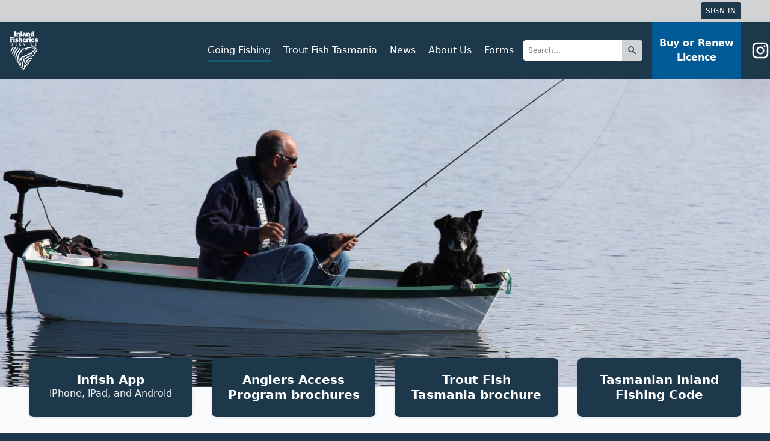

--- FILE ---
content_type: text/html; charset=utf-8
request_url: https://www.ifs.tas.gov.au/safety
body_size: 6726
content:




<!DOCTYPE html>
<html lang="en" class="h-screen">
  <head>
    <meta charset="utf-8">
    <meta name="viewport" content="width=device-width, initial-scale=1, shrink-to-fit=no">
    <meta http-equiv="x-ua-compatible" content="ie=edge">
    <title>Safety - Inland Fisheries Service</title>
    <meta name="description" content="">
    <link rel="alternate" type="application/rss+xml" href="/headlines/rss">
    <link rel="apple-touch-icon" sizes="180x180" href="/static/apple-touch-icon.056a826e9709.png">
    <link rel="icon" type="image/png" sizes="32x32" href="/static/favicon-32x32.61491e78b796.png">
    <link rel="icon" type="image/png" sizes="16x16" href="/static/favicon-16x16.1a7f69b46fab.png">
    <link rel="manifest" href="/static/site.437cb9d0e01c.webmanifest">
    <link rel="mask-icon" href="/static/safari-pinned-tab.45ece56fa34a.svg" color="#5bbad5">
    <meta name="msapplication-TileColor" content="#00aba9">
    <meta name="theme-color" content="#ffffff">
    <link href="/static/stylesheets/application.a8f9679ee506.css" rel="stylesheet" />
    
  
  
    <meta property="og:title" content=" Safety">
  
  <meta property="og:url" content="https://www.ifs.tas.gov.au/safety">
  <meta property="og:type" content="website">
  
    <meta property="og:image" content="https://www.ifs.tas.gov.au/media/__sized__/original_photos/HelenRidley_Bronte_Lagoon-crop-c0-5__0-5-1200x630-60.jpg">
  

    
  </head>
  <body class="preload" data-controller="document">
    <div class="bg-grey-light text-xs text-grey-darkest print:hidden">
      <div class="max-w-3xl px-2 md:pr-12 py-1 mx-auto flex flex-col-reverse sm:flex-row">
        <div class="sm:flex-1">
          
            
            
               <div class="hidden h-full md:items-center my-2 sm:my-0" id="countdown">
  
  
</div>
            
          
        </div>
        <div class="flex items-center sm:flex-1 text-center sm:text-right justify-center sm:justify-end">
          
          
          
            <a
              class="btn leading-none p-2 bg-pms-7546 hover:opacity-75 text-white no-underline uppercase tracking-wide transition-all border-0"
              href="/login/"
            >
              Sign In
            </a>
          
        </div>
      </div>
    </div>
    <header class="site-header" data-controller="sticky-item">
      <div class="header">
        <div class="header__container">
          <div class="header__ident">
            <a href="/" title="Tasmanian Inland Fisheries Service">
              <img src="/static/svg/ifs-logo-full.d301ab633e40.svg" alt="Inland Fisheries Service" width="64" height="64">
            </a>
          </div>
          <div class="header__nav-toggle" data-controller="mobile-nav" data-mobile-nav-target=".nav--primary">
            <button type="button" class="header__nav-toggle-btn" data-action="mobile-nav#toggle">
              <i></i>
              Menu
            </button>
          </div>
          <div class="header__nav-container">
            <div class="header__nav-items">
              
<div class="md:flex-grow p-2 md:pr-4">
  <div class="md:flex items-center">
    
      <nav class="nav nav--primary">
        <ul class="nav__list" role="navigation">
          
            <li class="nav__item nav__item--current" data-controller="meganav-item" data-action="mouseover->meganav-item#dispatchOver mouseout->meganav-item#dispatchOut">
              <a href="/going-fishing" class="nav__link nav__link--green">Going Fishing</a>
              
              <button type="button" class="nav__expander" data-action="meganav-item#toggle">
                <i></i>
              </button>
              <div class="nav-mega nav-mega--green" data-meganav-item-target="nav">
                <div class="md:flex max-w-3xl mx-auto">
                  
                    <div class="md:w-1/3 md:px-4">
                      
                        <ul class="nav__list nav__list--green clearfix">
                          <li class="nav__list-item nav__list-item--title nav-mega__item nav-mega__item--title">
                            <a href="/fishing-near-me">
                            Fishing near me
                            </a>
                          </li>
                          
                            
                              <li class="nav__list-item nav-mega__item">
                                <a href="/anglers-access-program">Anglers Access Program</a>
                              </li>
                            
                              <li class="nav__list-item nav-mega__item">
                                <a href="/accessible-angling">Accessible Angling</a>
                              </li>
                            
                              <li class="nav__list-item nav-mega__item">
                                <a href="/fisheries-performance">Fisheries Performance</a>
                              </li>
                            
                          
                        </ul>
                      
                        <ul class="nav__list nav__list--green clearfix">
                          <li class="nav__list-item nav__list-item--title nav-mega__item nav-mega__item--title">
                            <a href="/things-to-check">
                            Things to check
                            </a>
                          </li>
                          
                            
                              <li class="nav__list-item nav-mega__item">
                                <a href="/lake-levels-river-flows-weather">Lake levels, river flows and weather</a>
                              </li>
                            
                              <li class="nav__list-item nav-mega__item">
                                <a href="/fishing-from-a-boat">Fishing from a boat</a>
                              </li>
                            
                              <li class="nav__list-item nav-mega__item">
                                <a href="/safety">Safety</a>
                              </li>
                            
                          
                        </ul>
                      
                    </div>
                  
                    <div class="md:w-1/3 md:px-4">
                      
                        <ul class="nav__list nav__list--green clearfix">
                          <li class="nav__list-item nav__list-item--title nav-mega__item nav-mega__item--title">
                            <a href="/things-to-know">
                            Things to know
                            </a>
                          </li>
                          
                            
                              <li class="nav__list-item nav-mega__item">
                                <a href="/the-rules/angling-licence">Angling Licence</a>
                              </li>
                            
                              <li class="nav__list-item nav-mega__item">
                                <a href="/the-rules/season-dates-and-times">Season dates and times</a>
                              </li>
                            
                              <li class="nav__list-item nav-mega__item">
                                <a href="/the-rules/bag-and-size-limits">Bag and size limits</a>
                              </li>
                            
                              <li class="nav__list-item nav-mega__item">
                                <a href="/the-rules/allowed-angling-methods">Allowed angling methods</a>
                              </li>
                            
                              <li class="nav__list-item nav-mega__item">
                                <a href="/the-rules/the-seaward-limit">The seaward limit</a>
                              </li>
                            
                              <li class="nav__list-item nav-mega__item">
                                <a href="/tasmanian-inland-fishing-code">Tasmanian Inland Fishing Code</a>
                              </li>
                            
                          
                        </ul>
                      
                        <ul class="nav__list nav__list--green clearfix">
                          <li class="nav__list-item nav__list-item--title nav-mega__item nav-mega__item--title">
                            <a href="/whitebait-recreational-fishery">
                            Whitebait recreational fishery
                            </a>
                          </li>
                          
                            
                          
                        </ul>
                      
                    </div>
                  
                    <div class="md:w-1/3 md:px-4">
                      
                        <ul class="nav__list nav__list--default clearfix">
                          <li class="nav__list-item nav__list-item--title nav-mega__item nav-mega__item--title">
                            
                            More information
                            
                          </li>
                          
                            
                              <li class="nav__list-item nav-mega__item">
                                <a href="/fisheries/waters-a-z/">Search the A to Z of Waters</a>
                              </li>
                            
                              <li class="nav__list-item nav-mega__item">
                                <a href="/fisheries/stocking/">Latest Fish Stocking</a>
                              </li>
                            
                              <li class="nav__list-item nav-mega__item">
                                <a href="/anglers/manage">Update Your Details</a>
                              </li>
                            
                              <li class="nav__list-item nav-mega__item">
                                <a href="/infish">Infish Mobile App</a>
                              </li>
                            
                              <li class="nav__list-item nav-mega__item">
                                <a href="/cormorant-fact-sheet">Cormorant Information</a>
                              </li>
                            
                          
                        </ul>
                      
                    </div>
                  
                </div>
              </div>
              
            </li>
          
            <li class="nav__item " data-controller="meganav-item" data-action="mouseover->meganav-item#dispatchOver mouseout->meganav-item#dispatchOut">
              <a href="/discover-trout-fishing-in-tasmania" class="nav__link nav__link--orange">Trout Fish Tasmania</a>
              
              <button type="button" class="nav__expander" data-action="meganav-item#toggle">
                <i></i>
              </button>
              <div class="nav-mega nav-mega--orange" data-meganav-item-target="nav">
                <div class="md:flex max-w-3xl mx-auto">
                  
                    <div class="md:w-1/2 md:px-4">
                      
                        <ul class="nav__list nav__list--orange clearfix">
                          <li class="nav__list-item nav__list-item--title nav-mega__item nav-mega__item--title">
                            <a href="/get-expert-advice">
                            Get Expert Advice
                            </a>
                          </li>
                          
                            
                              <li class="nav__list-item nav-mega__item">
                                <a href="/get-expert-advice#private-fisheries">Registered private fisheries</a>
                              </li>
                            
                          
                        </ul>
                      
                    </div>
                  
                    <div class="md:w-1/2 md:px-4">
                      
                        <ul class="nav__list nav__list--orange clearfix">
                          <li class="nav__list-item nav__list-item--title nav-mega__item nav-mega__item--title">
                            <a href="/getting-to-and-around-tasmania">
                            Getting to and around Tasmania
                            </a>
                          </li>
                          
                            
                          
                        </ul>
                      
                        <ul class="nav__list nav__list--orange clearfix">
                          <li class="nav__list-item nav__list-item--title nav-mega__item nav-mega__item--title">
                            <a href="/biosecurity">
                            Biosecurity
                            </a>
                          </li>
                          
                            
                          
                        </ul>
                      
                    </div>
                  
                </div>
              </div>
              
            </li>
          
            <li class="nav__item " data-controller="meganav-item" data-action="mouseover->meganav-item#dispatchOver mouseout->meganav-item#dispatchOut">
              <a href="/news/" class="nav__link nav__link--brown">News</a>
              
              <button type="button" class="nav__expander" data-action="meganav-item#toggle">
                <i></i>
              </button>
              <div class="nav-mega nav-mega--brown" data-meganav-item-target="nav">
                <div class="md:flex max-w-3xl mx-auto">
                  
                    <div class="md:w-3/4 md:px-4">
                      
                        <ul class="nav__list nav__list--brown clearfix">
                          <li class="nav__list-item nav__list-item--title nav-mega__item nav-mega__item--title">
                            <a href="/news/">
                            Latest News
                            </a>
                          </li>
                          
                            
                            <li class="nav__list-item nav-mega__item">
                              <a href="/news/2026/jan/21/butlers-gorge-road-closure-and-access-to-no-1-pond" title="Butlers Gorge Road closure and access to No. 1 Pond">
                                <div class="flex items-center -mx-4">
                                  <div class="w-1/6 px-4">
                                    <img class="block rounded" src="/media/__sized__/original_photos/Hydro_Tas-crop-c0-5__0-5-400x300.png" alt=" ">
                                  </div>
                                  <div class="w-5/6 pr-4">
                                    <div class="mt-0 text-sm">Jan. 21, 2026</div>
                                    <h4 class="my-0 text-base md:text-lg">Butlers Gorge Road closure and access to No. 1 Pond</h4>
                                    <div class="hidden xl:block">
                                      Hydro Tasmania advises that&nbsp;to ensure public safety while works on the Tarraleah...
                                    </div>
                                  </div>
                                </div>
                              </a>
                            </li>
                            
                            <li class="nav__list-item nav-mega__item">
                              <a href="/news/2026/jan/21/landcare-action-grants-2026" title="Landcare Action Grants 2026">
                                <div class="flex items-center -mx-4">
                                  <div class="w-1/6 px-4">
                                    <img class="block rounded" src="/media/__sized__/original_photos/Lc_action_grants-crop-c0-5__0-5-400x300-60.jpg" alt=" ">
                                  </div>
                                  <div class="w-5/6 pr-4">
                                    <div class="mt-0 text-sm">Jan. 21, 2026</div>
                                    <h4 class="my-0 text-base md:text-lg">Landcare Action Grants 2026</h4>
                                    <div class="hidden xl:block">
                                      Landcare Tasmania has announced the&nbsp;&#39;Landcare Action Grants 2026: Protecting, Enhancing, and Maintaining...
                                    </div>
                                  </div>
                                </div>
                              </a>
                            </li>
                            
                            <li class="nav__list-item nav-mega__item">
                              <a href="/news/2026/jan/21/lake-gairdner-lake-level-change" title="Lake Gairdner lake level change">
                                <div class="flex items-center -mx-4">
                                  <div class="w-1/6 px-4">
                                    <img class="block rounded" src="/media/__sized__/original_photos/Hydro_Tas-crop-c0-5__0-5-400x300.png" alt=" ">
                                  </div>
                                  <div class="w-5/6 pr-4">
                                    <div class="mt-0 text-sm">Jan. 21, 2026</div>
                                    <h4 class="my-0 text-base md:text-lg">Lake Gairdner lake level change</h4>
                                    <div class="hidden xl:block">
                                      Hydro Tasmania have advised that the Lake Gairdner water levels have been...
                                    </div>
                                  </div>
                                </div>
                              </a>
                            </li>
                            
                            <li class="nav__list-item nav-mega__item">
                              <a href="/news/2026/jan/20/summer-fishing-report" title="Summer Fishing Report">
                                <div class="flex items-center -mx-4">
                                  <div class="w-1/6 px-4">
                                    <img class="block rounded" src="/media/__sized__/original_photos/Talbots_Mudeye_feeders-crop-c0-5__0-5-400x300.png" alt=" ">
                                  </div>
                                  <div class="w-5/6 pr-4">
                                    <div class="mt-0 text-sm">Jan. 20, 2026</div>
                                    <h4 class="my-0 text-base md:text-lg">Summer Fishing Report</h4>
                                    <div class="hidden xl:block">
                                      At the midpoint of the summer, we thought was a good time...
                                    </div>
                                  </div>
                                </div>
                              </a>
                            </li>
                            
                          
                        </ul>
                      
                    </div>
                  
                    <div class="md:w-1/4 md:px-4">
                      
                        <ul class="nav__list nav__list--brown clearfix">
                          <li class="nav__list-item nav__list-item--title nav-mega__item nav-mega__item--title">
                            <a href="/headlines/rss">
                            RSS Feed
                            </a>
                          </li>
                          
                            
                          
                        </ul>
                      
                    </div>
                  
                </div>
              </div>
              
            </li>
          
            <li class="nav__item " data-controller="meganav-item" data-action="mouseover->meganav-item#dispatchOver mouseout->meganav-item#dispatchOut">
              <a href="/about" class="nav__link nav__link--blue">About Us</a>
              
              <button type="button" class="nav__expander" data-action="meganav-item#toggle">
                <i></i>
              </button>
              <div class="nav-mega nav-mega--blue" data-meganav-item-target="nav">
                <div class="md:flex max-w-3xl mx-auto">
                  
                    <div class="md:w-2/3 md:px-4">
                      
                        <ul class="nav__list nav__list--blue clearfix">
                          <li class="nav__list-item nav__list-item--title nav-mega__item nav-mega__item--title">
                            <a href="/about">
                            The Inland Fisheries Service
                            </a>
                          </li>
                          
                            
                              <li class="nav__list-item nav-mega__item">
                                <a href="/about/advisory-council">The Inland Fisheries Advisory Council</a>
                              </li>
                            
                              <li class="nav__list-item nav-mega__item">
                                <a href="/about/child-and-youth-safety">Child and Youth Safety</a>
                              </li>
                            
                          
                        </ul>
                      
                        <ul class="nav__list nav__list--blue clearfix">
                          <li class="nav__list-item nav__list-item--title nav-mega__item nav-mega__item--title">
                            <a href="/about/freshwater-aquarium-fish">
                            Freshwater Aquarium Fish
                            </a>
                          </li>
                          
                            
                          
                        </ul>
                      
                        <ul class="nav__list nav__list--blue clearfix">
                          <li class="nav__list-item nav__list-item--title nav-mega__item nav-mega__item--title">
                            <a href="/news/">
                            Events
                            </a>
                          </li>
                          
                            
                              <li class="nav__list-item nav-mega__item">
                                <a href="/tasmanian-tagged-trout-promotion-2024-25">Tasmanian Tagged Trout Promotion</a>
                              </li>
                            
                          
                        </ul>
                      
                    </div>
                  
                    <div class="md:w-1/3 md:px-4">
                      
                        <ul class="nav__list nav__list--default clearfix">
                          <li class="nav__list-item nav__list-item--title nav-mega__item nav-mega__item--title">
                            
                            More information
                            
                          </li>
                          
                            
                              <li class="nav__list-item nav-mega__item">
                                <a href="/contact">Contact Us</a>
                              </li>
                            
                              <li class="nav__list-item nav-mega__item">
                                <a href="/forms">Forms</a>
                              </li>
                            
                              <li class="nav__list-item nav-mega__item">
                                <a href="/publications/">Publications</a>
                              </li>
                            
                              <li class="nav__list-item nav-mega__item">
                                <a href="/about/video-library">Videos</a>
                              </li>
                            
                              <li class="nav__list-item nav-mega__item">
                                <a href="/shop/">Merchandise</a>
                              </li>
                            
                              <li class="nav__list-item nav-mega__item">
                                <a href="/infish">Infish App</a>
                              </li>
                            
                          
                        </ul>
                      
                    </div>
                  
                </div>
              </div>
              
            </li>
          
            <li class="nav__item " data-controller="meganav-item" data-action="mouseover->meganav-item#dispatchOver mouseout->meganav-item#dispatchOut">
              <a href="/forms" class="nav__link nav__link--teal">Forms</a>
              
            </li>
          
        </ul>
      </nav>
    
    <div class="md:flex-initial mb-1 md:mb-0">
      <form class="flex items-stretch" action="/search/">
        <input class="form-input rounded-r-none border-0 flex-1 text-xs" type="search" name="q" placeholder="Search..." autocomplete="off">
        <button class="flex-initial p-2 bg-grey-light hover:bg-grey-dark text-pms-7546 border-0 rounded-l-none" type="submit">
          <svg width="18" height="18" viewBox="0 0 1024 1024" class="svg">
    
    <path d="M661.333 597.333h-33.707l-11.947-11.52c41.813-48.64 66.987-111.787 66.987-180.48 0-153.173-124.16-277.333-277.333-277.333s-277.333 124.16-277.333 277.333 124.16 277.333 277.333 277.333c68.693 0 131.84-25.173 180.48-66.987l11.52 11.947v33.707l213.333 212.907 63.573-63.573-212.907-213.333zM405.333 597.333c-106.24 0-192-85.76-192-192s85.76-192 192-192 192 85.76 192 192-85.76 192-192 192z"></path>
    
</svg>

        </button>
      </form>
    </div>
  </div>
</div>
<div class="md:flex-initial md:text-center self-stretch">
  <a href="/anglers/buy-licence" class="block md:flex md:flex-col md:justify-center h-full px-3 py-2 bg-pms-653 hover:bg-blue-darker font-semibold transition-all">
    Buy or Renew
    <br class="hidden md:inline">Licence
  </a>
</div>
<div class="hidden md:block pl-4">
  <a class="flex items-center hover:text-pms-631" href="https://www.instagram.com/troutfishtasmania/" target="_blank" title="Follow us on Instagram">
    <svg xmlns="http://www.w3.org/2000/svg" width="32" height="32" viewBox="0 0 24 24"><path fill="currentColor" d="M7.8 2h8.4C19.4 2 22 4.6 22 7.8v8.4a5.8 5.8 0 0 1-5.8 5.8H7.8C4.6 22 2 19.4 2 16.2V7.8A5.8 5.8 0 0 1 7.8 2m-.2 2A3.6 3.6 0 0 0 4 7.6v8.8C4 18.39 5.61 20 7.6 20h8.8a3.6 3.6 0 0 0 3.6-3.6V7.6C20 5.61 18.39 4 16.4 4H7.6m9.65 1.5a1.25 1.25 0 0 1 1.25 1.25A1.25 1.25 0 0 1 17.25 8A1.25 1.25 0 0 1 16 6.75a1.25 1.25 0 0 1 1.25-1.25M12 7a5 5 0 0 1 5 5a5 5 0 0 1-5 5a5 5 0 0 1-5-5a5 5 0 0 1 5-5m0 2a3 3 0 0 0-3 3a3 3 0 0 0 3 3a3 3 0 0 0 3-3a3 3 0 0 0-3-3Z"/></svg>
  </a>
</div>

            </div>
          </div>
        </div>
      </div>
    </header>
    <div class="hidden print:block">
      <h1 class="mt-1 mb-4 pb-3 text-2xl border-b-4 border-black">
        Inland Fisheries Service
      </h1>
    </div>

    <main class="pb-8">
      
  
    
    
    <div class="hero hero--primary hero--limited">
      <img class="hero__image" src="/media/__sized__/original_photos/HelenRidley_Bronte_Lagoon-crop-c0-5__0-5-1920x1440-60.jpg" alt=""  style="object-position:50% 50%;">
      
    </div>
  

  <div class="content-container">
    
    
      <div class="content-actions">
  <a class="content-action block" href="/infish">
    <div>Infish App</div>
    <div class="font-normal text-base text-grey-lighter">
      iPhone, iPad, and Android
    </div>
  </a>
  <a class="content-action block" href="/anglers-access-program">Anglers Access Program brochures</a>
  <a class="content-action block" href="/static/pdf/Trout fish Tasmania.e7a2a13e6356.pdf">Trout Fish Tasmania brochure</a>
  <a class="content-action block" href="/tasmanian-inland-fishing-code">Tasmanian Inland Fishing Code</a>
</div>
    

    
      <div class="my-4 md:flex md:-mx-4">
        <div class="hidden md:block md:w-1/4 md:px-4 md:text-sm xl:text-base print:hidden">
          

  
  <nav class="nav">
    
      
        <ul class="nav__list bg-pms-7546 py-2 clearfix">
          <li class="nav__list-item nav__list-item--title px-4">
            <a href="/fishing-near-me">
            Fishing near me
            </a>
          </li>
          
            <li class="nav__list-item px-4">
              <a class="" href="/anglers-access-program">Anglers Access Program</a>
            </li>
          
            <li class="nav__list-item px-4">
              <a class="" href="/accessible-angling">Accessible Angling</a>
            </li>
          
            <li class="nav__list-item px-4">
              <a class="" href="/fisheries-performance">Fisheries Performance</a>
            </li>
          
        </ul>
      
        <ul class="nav__list bg-pms-7546 py-2 clearfix">
          <li class="nav__list-item nav__list-item--title px-4">
            <a href="/things-to-check">
            Things to check
            </a>
          </li>
          
            <li class="nav__list-item px-4">
              <a class="" href="/lake-levels-river-flows-weather">Lake levels, river flows and weather</a>
            </li>
          
            <li class="nav__list-item px-4">
              <a class="" href="/fishing-from-a-boat">Fishing from a boat</a>
            </li>
          
            <li class="nav__list-item nav__list-item--current pl-2">
              <a class="pl-2" href="/safety">Safety</a>
            </li>
          
        </ul>
      
    
      
        <ul class="nav__list bg-pms-7546 py-2 clearfix">
          <li class="nav__list-item nav__list-item--title px-4">
            <a href="/things-to-know">
            Things to know
            </a>
          </li>
          
            <li class="nav__list-item px-4">
              <a class="" href="/the-rules/angling-licence">Angling Licence</a>
            </li>
          
            <li class="nav__list-item px-4">
              <a class="" href="/the-rules/season-dates-and-times">Season dates and times</a>
            </li>
          
            <li class="nav__list-item px-4">
              <a class="" href="/the-rules/bag-and-size-limits">Bag and size limits</a>
            </li>
          
            <li class="nav__list-item px-4">
              <a class="" href="/the-rules/allowed-angling-methods">Allowed angling methods</a>
            </li>
          
            <li class="nav__list-item px-4">
              <a class="" href="/the-rules/the-seaward-limit">The seaward limit</a>
            </li>
          
            <li class="nav__list-item px-4">
              <a class="" href="/tasmanian-inland-fishing-code">Tasmanian Inland Fishing Code</a>
            </li>
          
        </ul>
      
        <ul class="nav__list bg-pms-7546 py-2 clearfix">
          <li class="nav__list-item nav__list-item--title px-4">
            <a href="/whitebait-recreational-fishery">
            Whitebait recreational fishery
            </a>
          </li>
          
        </ul>
      
    
      
        <ul class="nav__list bg-pms-7546 py-2 clearfix">
          <li class="nav__list-item nav__list-item--title px-4">
            
            More information
            
          </li>
          
            <li class="nav__list-item px-4">
              <a class="" href="/fisheries/waters-a-z/">Search the A to Z of Waters</a>
            </li>
          
            <li class="nav__list-item px-4">
              <a class="" href="/fisheries/stocking/">Latest Fish Stocking</a>
            </li>
          
            <li class="nav__list-item px-4">
              <a class="" href="/anglers/manage">Update Your Details</a>
            </li>
          
            <li class="nav__list-item px-4">
              <a class="" href="/infish">Infish Mobile App</a>
            </li>
          
            <li class="nav__list-item px-4">
              <a class="" href="/cormorant-fact-sheet">Cormorant Information</a>
            </li>
          
        </ul>
      
    
  </nav>
  


        </div>
        <div class="md:flex-1 md:px-4">
          <h1>
  Safety
</h1>
<p>
  Fishing is not dangerous but safety around water is essential.
</p>
<p>
  Learn how to swim and use caution when wading and boating.
</p>
<p>
  Fish with a friend and supervise junior anglers.
</p>
<p>
  Be prepared for the weather. Waterproof clothing is essential in
  Tasmania at any time of year. Keep warm in cold weather, cool in hot
  weather. Wearing the correct clothing can help protect against injury or
  insect and snakebites.
</p>
<p>
  Handle fishing equipment responsibly. Look behind before casting. Don’t
  snag your line and hook on a power line, tree or person. Don’t leave
  tackle and rods on the ground where someone can trip over them, step on
  a hook or break something. Remove the hook or lure from the line before
  storing it in your tackle box or when transporting fishing equipment.
</p>

<h2 class="font-semibold mb-4 mt-6 text-2xl" id="3860da">
  Boat Safety
</h2>
<p>
  Be careful when boating on inland waters. The water can be very cold,
  the weather can change quickly and there could be submerged trees and
  snags, shallow sand bars, and other things hidden just below the
  surface. In addition, lake levels change across the year uncovering
  hazards.
</p>
<p>
  Inland waters are often coloured and constantly changing. Always maintain
  a safe speed and proper look out. Be familiar with the area before
  attempting any high-speed activities.
</p>
<p>
  Make sure you follow all Marine and Safety Tasmania (MAST) boating
  safety requirements. You will find these on MAST’s website,
  <a href="http://www.mast.tas.gov.au">mast.tas.gov.au</a>.
</p>

<h2 class="font-semibold mb-4 mt-6 text-2xl" id="2b0a9f">
  Wader Safety
</h2>
<p>
  Waders are great for staying dry and warm. Take care in using them boats,
  fast running water and around uneven shores.
</p>

<h2 class="font-semibold mb-4 mt-6 text-2xl" id="fc041c">
  Hypothermia
</h2>
<p>
  Prolonged heat loss due to immersion or insufficient clothing in cold,
  wet and windy conditions can lead to hypothermia at any time of year.
  Take precautions against the risk of hypothermia and be aware of its
  symptoms and treatment. For more information, head to
  <a href="http://www.mast.tas.gov.au/recreational/cold-water-immersion/">MAST</a>.
</p>
        </div>
      </div>
    
  </div>

    </main>

    <footer class="bg-pms-7546 md:flex justify-center items-end max-w-3xl mx-auto">
      <div class="flex-1"></div>
      <div class="flex-grow max-w-lg mx-auto px-2 py-4">
        <p class="print:hidden">
          <a class="inline-block p-3 md:px-4 underline text-white" href="/static/privacy.787e240187b5.pdf">Privacy</a>
          <a class="inline-block p-3 md:px-4 underline text-white" href="/contact">Contact</a>
          <a class="inline-block p-3 md:px-4 underline text-white" href="/about/child-and-youth-safety">Child and Youth Safety</a>
          <a class="inline-block p-3 md:px-4 underline text-white" href="https://www.tas.gov.au/stds/codi.htm">Disclaimer and Copyright</a>
          <a class="inline-block p-3 md:px-4 underline text-white" href="https://nre.tas.gov.au/">NRE Tas</a>
          <a class="inline-block p-3 md:px-4 underline text-white" href="https://www.tas.gov.au/">Tasmania Online</a>
        </p>
        <p class="print:hidden">
          <a href="https://www.instagram.com/troutfishtasmania/" target="_blank">
            <svg xmlns="http://www.w3.org/2000/svg" width="32" height="32" viewBox="0 0 24 24"><path fill="currentColor" d="M7.8 2h8.4C19.4 2 22 4.6 22 7.8v8.4a5.8 5.8 0 0 1-5.8 5.8H7.8C4.6 22 2 19.4 2 16.2V7.8A5.8 5.8 0 0 1 7.8 2m-.2 2A3.6 3.6 0 0 0 4 7.6v8.8C4 18.39 5.61 20 7.6 20h8.8a3.6 3.6 0 0 0 3.6-3.6V7.6C20 5.61 18.39 4 16.4 4H7.6m9.65 1.5a1.25 1.25 0 0 1 1.25 1.25A1.25 1.25 0 0 1 17.25 8A1.25 1.25 0 0 1 16 6.75a1.25 1.25 0 0 1 1.25-1.25M12 7a5 5 0 0 1 5 5a5 5 0 0 1-5 5a5 5 0 0 1-5-5a5 5 0 0 1 5-5m0 2a3 3 0 0 0-3 3a3 3 0 0 0 3 3a3 3 0 0 0 3-3a3 3 0 0 0-3-3Z"/></svg>
          </a>
        </p>
        <p class="max-w-md mx-auto">
          This page has been produced by the Inland Fisheries Service. Questions
          concerning its content may be directed to the Service on +61 3 6165 3808
          by mail to <br> PO Box 575, New Norfolk, Tasmania, Australia 7140, or by
          e-mail at <a href="mailto:infish@ifs.tas.gov.au" class="underline text-white">infish@ifs.tas.gov.au</a>.
        </p>
        <p class="hidden print:block mt-4 text-center">
          <img class="mx-2" width="35" height="48" src="/static/svg/ifs-logo-full-colour.142383a15ff2.svg" alt="Inland Fisheries Service">
          <img class="mx-2" width="52" height="48" src="/static/svg/tas-gov-logo.877ca2421ea8.svg" alt="Tasmanian Government">
        </p>
        <p class="print:hidden">
          Website developed in Tasmania by <a href="https://www.getbusi.com/?utm_campaign=designedby&amp;utm_medium=django&amp;utm_source=website&amp;utm_content=ifs" class="underline text-white hover:text-blue-lightest">Getbusi</a>.
        </p>
      </div>
      <div class="text-center flex-1 md:text-right py-4 pr-6">
        <a href="http://tas.gov.au/" title="Tasmanian Government">
          <img src="/static/svg/logo-tas-gov-mono-reverse.356603aba3ae.svg" alt="Tasmanian Government" width="69" height="64">
        </a>
      </div>
    </footer>
    <script src="/static/scripts/vendor.7ea6774d016b.js" ></script>
<script src="/static/scripts/application.0e1fa532f5b4.js" ></script>
    
      
    <script>
    var clicky = { log: function(){ return; }, goal: function(){ return; }};
    var clicky_site_ids = clicky_site_ids || [];
    clicky_site_ids.push(101121023);
    var clicky_custom = {};
    (function() {
      var s = document.createElement('script');
      s.type = 'text/javascript';
      s.async = true;
      s.src = '//static.getclicky.com/js';
      ( document.getElementsByTagName('head')[0] || document.getElementsByTagName('body')[0] ).appendChild( s );
    })();
    </script>
    <noscript><p><img alt="Clicky" width="1" height="1" src="//in.getclicky.com/101121023ns.gif" /></p></noscript>

    
    
  </body>
</html>


--- FILE ---
content_type: text/css; charset="utf-8"
request_url: https://www.ifs.tas.gov.au/static/stylesheets/application.a8f9679ee506.css
body_size: 50945
content:
/*! normalize.css v8.0.1 | MIT License | github.com/necolas/normalize.css */html{-webkit-text-size-adjust:100%;line-height:1.15}body{margin:0}main{display:block}h1{font-size:2em;margin:.67em 0}hr{box-sizing:content-box;height:0;overflow:visible}pre{font-family:monospace,monospace;font-size:1em}a{background-color:transparent}abbr[title]{border-bottom:none;text-decoration:underline;-webkit-text-decoration:underline dotted;text-decoration:underline dotted}b,strong{font-weight:bolder}code,kbd,samp{font-family:monospace,monospace;font-size:1em}small{font-size:80%}sub,sup{font-size:75%;line-height:0;position:relative;vertical-align:baseline}sub{bottom:-.25em}sup{top:-.5em}img{border-style:none}button,input,optgroup,select,textarea{font-family:inherit;font-size:100%;line-height:1.15;margin:0}button,input{overflow:visible}button,select{text-transform:none}[type=button],[type=reset],[type=submit],button{-webkit-appearance:button}[type=button]::-moz-focus-inner,[type=reset]::-moz-focus-inner,[type=submit]::-moz-focus-inner,button::-moz-focus-inner{border-style:none;padding:0}[type=button]:-moz-focusring,[type=reset]:-moz-focusring,[type=submit]:-moz-focusring,button:-moz-focusring{outline:1px dotted ButtonText}fieldset{padding:.35em .75em .625em}legend{box-sizing:border-box;color:inherit;display:table;max-width:100%;padding:0;white-space:normal}progress{vertical-align:baseline}textarea{overflow:auto}[type=checkbox],[type=radio]{box-sizing:border-box;padding:0}[type=number]::-webkit-inner-spin-button,[type=number]::-webkit-outer-spin-button{height:auto}[type=search]{-webkit-appearance:textfield;outline-offset:-2px}[type=search]::-webkit-search-decoration{-webkit-appearance:none}::-webkit-file-upload-button{-webkit-appearance:button;font:inherit}details{display:block}summary{display:list-item}[hidden],template{display:none}html{box-sizing:border-box;font-family:sans-serif}*,:after,:before{box-sizing:inherit}blockquote,dd,dl,figure,h1,h2,h3,h4,h5,h6,p,pre{margin:0}button{background:transparent;padding:0}button:focus{outline:1px dotted;outline:5px auto -webkit-focus-ring-color}fieldset{margin:0;padding:0}ol,ul{margin:0}*,:after,:before{border:0 solid #d1d2d4}img{border-style:solid}textarea{resize:vertical}img{height:auto;max-width:100%}input::-moz-placeholder,textarea::-moz-placeholder{color:inherit;opacity:.5}input::placeholder,textarea::placeholder{color:inherit;opacity:.5}[role=button],button{cursor:pointer}table{border-collapse:collapse}body{background-color:#1d374b;color:#22292f;font-family:system-ui,BlinkMacSystemFont,-apple-system,Segoe UI,Roboto,Oxygen,Ubuntu,Cantarell,Fira Sans,Droid Sans,Helvetica Neue,sans-serif;font-size:1rem;line-height:1.5;min-height:100%}.preload *{transition:none!important}blockquote,dl,p{margin-bottom:.25em;margin-top:.5em}ol,ul{margin-bottom:.25em;margin-top:.25em}h1,h2,h3,h4,h5,h6{font-weight:600;line-height:1.25;margin-bottom:.5em;margin-top:1em}.h1:first-child,.h2:first-child,.h3:first-child,.h4:first-child,.h5:first-child,.h6:first-child,h1:first-child,h2:first-child,h3:first-child,h4:first-child,h5:first-child,h6:first-child{margin-top:0}.h1,h1{font-size:1.875rem}.h2,h2{font-size:1.5rem}.h3,h3{font-size:1.25rem}.h4,h4{font-size:1.125rem}.h5,h5{font-size:1rem}.h6,h6{font-size:.875rem}hr{border-color:#c4c4c4;border-top-width:1px;margin-bottom:.5rem;margin-top:.5rem}dl{position:relative}dt{font-weight:700}dd,dt{display:inline-block;padding:1rem}dd{float:right}a,button{transition:color .2s ease-out,background-color .2s ease-out}a{color:#005a96}a:active,a:focus,a:hover{color:#4697d0}.disabled,a:disabled{color:#d1d2d4;cursor:not-allowed}abbr[title]{border-bottom:1px dotted #c4c4c4;cursor:help;text-decoration:none}.site-header{background-color:#1d374b;box-shadow:0 4px 8px 0 rgba(0,0,0,.12),0 2px 4px 0 rgba(0,0,0,.08);color:#fff;position:relative}@media (min-width:768px){.site-header.is--sticky{position:sticky;top:0;z-index:20}}.site-header a{color:#fff;text-decoration:none}main{background-color:#fafbfc;min-height:75vh}.content-container{margin-left:auto;margin-right:auto;overflow:visible;padding:1rem .5rem;width:100%}@media (min-width:576px){.content-container{max-width:576px;padding-bottom:2rem;padding-top:2rem}}@media (min-width:768px){.content-container{max-width:768px}}@media (min-width:992px){.content-container{max-width:992px}}@media (min-width:1200px){.content-container{max-width:1200px}}.sheet{background-color:#fff;border-radius:.125rem;box-shadow:0 1px 10px 0 rgba(0,0,0,.1);padding:1rem 1.5rem}@media (min-width:768px){.sheet{padding:2rem 4rem};}@media (min-width:992px){.sheet{padding:4rem 6rem};}footer{color:#fff;font-size:.875rem;text-align:center}footer a{color:#fff;text-decoration:none}footer a:active,footer a:focus,footer a:hover{color:#d1d2d4;text-decoration:underline}.decorated-steps{counter-reset:li;list-style:none;padding:0}.decorated-steps>li{padding-left:2rem;position:relative}.decorated-step__content{margin-bottom:2rem;margin-top:2rem}.decorated-step__content:before{background-color:#4697d0;border-radius:9999px;color:#fff;content:counter(li);counter-increment:li;font-weight:700;height:2em;left:-1em;line-height:2;position:absolute;text-align:center;top:-.25em;width:2em}.divider{position:relative;z-index:10}.divider:before{border-bottom-width:1px;content:"";left:0;min-height:3px;position:absolute;right:0;top:50%;z-index:-1}.divider__heading{background-color:#fff;display:inline-block;padding-right:.75rem}@media print{body{font-size:.875rem!important}body,main{background-color:#fff!important}.site-header{display:none}footer{border-style:dashed;border-top-width:1px;color:#626665;font-size:.75rem}article{box-shadow:none!important;padding:0!important}.content-container{padding-top:0}}.svg{fill:currentColor;display:inline-block;vertical-align:text-top}#bp_container>.bp-x{padding:0}.header{margin-left:auto;margin-right:auto;max-width:80rem}.header__container{display:flex;flex-wrap:wrap}@media (min-width:768px){.header__container{align-items:stretch;flex-wrap:nowrap}}.header__ident{flex:0 1 auto;padding-bottom:.5rem;padding-left:.5rem;padding-top:1rem}.header__ident>a{display:block}.header__ident>a>img{display:block;margin-left:auto;margin-right:auto}@media (min-width:768px){.header__ident{padding-bottom:1rem}.header__ident>a>img{margin-left:0;margin-right:0}}.header__nav-toggle{display:flex;flex-grow:1;justify-content:flex-end;padding:1rem .5rem .5rem}@media (min-width:768px){.header__nav-toggle{display:none}}.header__nav-toggle-btn{background-color:#005a96;border-bottom-width:0;font-size:.875rem}.header__nav-toggle-btn>i{border-color:#fff;border-top-width:.25rem;display:block;height:1rem;margin-bottom:.75rem;margin-left:auto;margin-right:auto;width:2rem}.header__nav-toggle-btn>i:after,.header__nav-toggle-btn>i:before{background-color:#fff;content:"";display:block;height:.25rem;margin-top:.25rem}.header__nav-container{position:relative;text-align:left;width:100%}@media (min-width:768px){.header__nav-container{flex-grow:1;position:static;text-align:right;width:auto}}.header__nav-items{align-items:center;height:100%}@media (min-width:768px){.header__nav-items{display:flex}}label,legend{display:block;font-weight:700}.form-input,input[type=number],input[type=text],select{-webkit-appearance:none;-moz-appearance:none;appearance:none}input+label,select+label,textarea+label{margin-top:.75rem}.form-input{background-color:#fff;border-color:#c4c4c4;border-radius:.25rem;border-width:1px;line-height:1.5;padding:.5rem;width:100%}.form-input--dropdown,select{background-color:#fff;background-image:url("data:image/svg+xml;charset=utf8,%3Csvg xmlns=%27http://www.w3.org/2000/svg%27 viewBox=%270 0 4 5%27%3E%3Cpath fill=%27%23333%27 d=%27M2 0L0 2h4zm0 5L0 3h4z%27/%3E%3C/svg%3E");background-position:right .5rem center;background-repeat:no-repeat;background-size:.5rem;max-width:100%;padding-right:1.5rem;width:auto}select[multiple]{background:0;padding-right:.5rem}select:invalid,select:invalid option[value=""],select[required] option[value=""]{color:#9a9ea1}select:invalid option{color:#22292f}.form-input+.btn,.form-input+.form-input{margin-left:.5rem}.helptext{display:block;font-size:.875rem;line-height:1.25;margin-bottom:.25rem}.errorlist{color:#cc1f1a;font-size:.875rem}.errorlist,.errorlist>li{list-style:none;padding:0}input::-webkit-calendar-picker-indicator{display:none}.highlight-checked{margin-top:0}input:checked~.highlight-checked{color:#194d89;text-decoration:underline;text-decoration-color:#8dbfdf;text-decoration-style:wavy}.custom-radio{line-height:1.5;padding-left:1.5em;position:relative}.custom-radio__input{opacity:0;position:absolute;z-index:-1}.custom-radio__label{position:relative}.custom-radio__label:before{background-color:#f1f5f8;border-color:rgba(0,0,0,.25);border-radius:9999px;border-width:1px;pointer-events:none;transition:background-color .15s ease-in-out,border-color .15s ease-in-out;-webkit-user-select:none;-moz-user-select:none;user-select:none}.custom-radio__label:after,.custom-radio__label:before{content:"";display:block;height:1em;left:-1.5em;position:absolute;top:.25em;width:1em}.custom-radio__label:after{background-position:50%;background-repeat:no-repeat;background-size:50% 50%}.custom-radio__input:checked~.custom-radio__label:before{background-color:#4697d0;border-color:transparent;color:#fff}.custom-radio__input--inverted:checked~.custom-radio__label:before{background-color:#fff;color:#4697d0}.custom-radio__input:checked~.custom-radio__label:after{background-image:url("data:image/svg+xml;charset=utf8,%3Csvg xmlns=%27http://www.w3.org/2000/svg%27 viewBox=%27-4 -4 8 8%27%3E%3Ccircle r=%273%27 fill=%27%23fff%27/%3E%3C/svg%3E")}.custom-radio__input--inverted:checked~.custom-radio__label:after{background-image:url("data:image/svg+xml;charset=utf8,%3Csvg xmlns=%27http://www.w3.org/2000/svg%27 viewBox=%27-4 -4 8 8%27%3E%3Ccircle r=%273%27 fill=%27%234697d0%27/%3E%3C/svg%3E")}.licence-option--has-checked{border-color:transparent;border-width:1px}.licence-option--has-checked:has(:checked){background-color:#d5e8ef;border-color:#8dbfdf;color:#12283a}.contains-survey-select>select{width:100%}.contains-borderless-input>input{background-color:transparent;border-radius:0;border-style:none;line-height:1.25;padding:.75rem 1rem}.input--bordered{border-color:#c4c4c4;border-radius:.25rem;border-width:1px;overflow:hidden}.input--bordered label:has(input:checked){background-color:#f0f6fe}.survey-form-actions{background-color:#1d374b;left:0;padding:.75rem 1.25rem;position:fixed;right:0;top:env(safe-area-inset-top,0);z-index:50}.table--table{border-collapse:separate;border-radius:.5rem;border-spacing:0;display:table;margin-bottom:1rem;max-width:100%;text-align:left;width:100%}.table--table th{font-weight:700}.table--table td,.table--table th{border-top-width:1px;padding:.75rem}.table--table td:not([class*=border-]),.table--table th:not([class*=border-]){border-color:#d1d2d4}.table--table>thead>tr:first-child th{border-top-width:0}.table--condensed td,.table--condensed th{line-height:1.25;padding:.5rem}.table--striped>tbody>tr:nth-of-type(odd){background-color:#fafbfc}.nav{color:#fff;margin-bottom:.75rem}@media (min-width:768px){.nav{flex-grow:1;margin-bottom:0;padding-right:1rem}}.nav--primary{background-color:#1d374b;left:0;margin-bottom:0;opacity:0;padding:1rem .5rem 0;position:absolute;right:0;top:0;transition:.2s ease-out;visibility:hidden;z-index:20}.nav--primary.is-visible{opacity:1;visibility:visible}@media (min-width:768px){.nav--primary{border-width:0;bottom:auto;left:auto;opacity:1;padding-left:0;padding-top:0;position:static;right:auto;top:auto;transition:none;visibility:visible}}.nav a{color:#fff;text-decoration:none}.nav__list{list-style:none;margin-bottom:0;margin-top:0;padding:0}@media (min-width:768px){.nav__list+.nav__list{margin-top:.75rem}}.nav__item{display:flex;flex-wrap:wrap;margin-bottom:.5rem}@media (min-width:768px){.nav__item{display:inline-block;margin-bottom:0}}.nav__link{display:block;flex-grow:1;padding-bottom:.5rem;padding-top:.25rem;position:relative}@media (min-width:768px){.nav__link{padding:.5rem}}.nav__link:after{background-color:transparent;bottom:0;content:"";height:2px;left:0;position:absolute;right:100%}@media (min-width:768px){.nav__link:after{transition:.2s cubic-bezier(.4,0,.2,1)}}.nav__item--active>.nav__link:after,.nav__item--current>.nav__link:after,.nav__link:active:after,.nav__link:focus:after,.nav__link:hover:after{background-color:#00bcd9;right:0}.nav__item--current>.nav__link:after{background-color:#00bcd9;opacity:.25}.nav__item--current>.nav__link:hover:after{opacity:1}@media (min-width:768px){.nav__item--active>.nav__link:after,.nav__item--current>.nav__link:after,.nav__link:after{height:4px;left:.5rem}.nav__item--active>.nav__link:after,.nav__item--current>.nav__link:after,.nav__link:active:after,.nav__link:focus:after,.nav__link:hover:after{right:.5rem}}.nav__expander{background-color:transparent;background-image:url("data:image/svg+xml;charset=utf8,%3Csvg xmlns=%27http://www.w3.org/2000/svg%27 viewBox=%270 0 10 16%27%3E%3Cpath fill=%27%23fff%27 d=%27M5 11L0 6l1.5-1.5 3.5 3.75 3.5-3.75 1.5 1.5-5 5z%27/%3E%3C/svg%3E");background-position:right .5rem center;background-repeat:no-repeat;background-size:1rem;border-bottom-width:2px;border-color:transparent;border-radius:0;border-top-width:0;padding:0;width:2rem}.nav__item--active>.nav__expander{border-bottom-width:0;border-color:#00bcd9;border-top-width:2px;transform:rotate(.5turn)}@media (min-width:768px){.nav__expander{display:none}}.nav__list-item{line-height:1.25}.nav__list-item:nth-child(2){margin-top:.5rem}.nav__list-item+.nav__list-item:last-child,.nav__list-item>a{padding-bottom:.5rem}.nav__list-item>a{display:block;padding-top:.5rem}.nav__list-item--title,.nav__list-item--title>a{color:#00bcd9}.nav__list-item--title{font-weight:700;margin-top:0;padding-bottom:.75rem;padding-top:.75rem}.nav__list-item--title>a{padding:0}.nav__list-item--title>a:hover{color:#d1d2d4}.nav__list-item--current>a{border-color:#00bcd9;border-left-width:4px}.nav-mega{background-color:rgba(30,56,75,.95);display:none;text-align:left;width:100%}.nav__item--active>.nav-mega{display:block}@media (min-width:768px){.nav-mega{display:block;left:0;margin-left:auto;margin-right:auto;opacity:0;padding:2rem;position:absolute;right:0;top:100%;transform:translateY(-1rem);transition:.2s ease-out;visibility:hidden;z-index:40}.nav__item--active>.nav-mega,.nav__link:active+.nav-mega,.nav__link:focus+.nav-mega{opacity:1;transform:translate(0);visibility:visible}}li.form-input--dropdown{background-image:url("data:image/svg+xml;charset=utf8,%3Csvg xmlns=%27http://www.w3.org/2000/svg%27 viewBox=%270 0 4 5%27%3E%3Cpath fill=%27%23fff%27 d=%27M2 0L0 2h4zm0 5L0 3h4z%27/%3E%3C/svg%3E")}.hero{color:#fff;position:relative}.hero__image{display:block;width:100%;z-index:0}.hero__item{position:relative}@media (min-width:576px){.hero__row{display:flex}.hero__item{width:33.33333%}}@media (min-width:768px){.hero--limited{max-height:32rem;overflow:hidden}.hero--limited .hero__image{font-family:"object-fit: cover;";max-height:32rem;-o-object-fit:cover;object-fit:cover}}.hero__tagline{background-color:#1d374b;padding:1rem}@media (min-width:768px){.hero__tagline{background-color:rgba(30,56,75,.8);bottom:2rem;left:0;max-width:43%;padding:2rem;position:absolute}}.hero__link{color:#fff;display:flex;flex-direction:column;justify-content:center;padding:2rem;text-align:center;text-decoration:none}.hero__link,.hero__link:after{bottom:0;left:0;position:absolute;right:0;top:0}.hero__link:after{background-color:#22292f;content:"";opacity:.25;transition:.2s ease-out;z-index:0}.hero__link:hover{color:#4d4d4d}.hero__link:hover:after{background-color:#fff;opacity:.5}.hero__description,.hero__title{z-index:10}@media (min-width:576px){.hero__title{font-size:1.25rem}.hero__description{font-size:.75rem}}@media (min-width:768px){.hero__title{font-size:1.5rem}.hero__description{font-size:1.125rem}}@media (min-width:992px){.hero__title{font-size:1.875rem}.hero__description{font-size:1.25rem}}.wave-mask{-webkit-mask-image:url("data:image/svg+xml;utf8,<svg xmlns=\"http://www.w3.org/2000/svg\" xmlns:xlink=\"http://www.w3.org/1999/xlink\" width=\"3558px\" height=\"1406px\"><path d=\"M0,0 L3558,0 L3558,1346 C3558,1346 3152,1293 2906,1293 C1910,1293 1634,1406 827,1406 C357,1406 0,1320 0,1320 L0,0 Z\"/></svg>");mask-image:url("data:image/svg+xml;utf8,<svg xmlns=\"http://www.w3.org/2000/svg\" xmlns:xlink=\"http://www.w3.org/1999/xlink\" width=\"3558px\" height=\"1406px\"><path d=\"M0,0 L3558,0 L3558,1346 C3558,1346 3152,1293 2906,1293 C1910,1293 1634,1406 827,1406 C357,1406 0,1320 0,1320 L0,0 Z\"/></svg>");-webkit-mask-position:bottom;mask-position:bottom;-webkit-mask-repeat:no-repeat;mask-repeat:no-repeat;-webkit-mask-size:cover;mask-size:cover}.wave-mask--top{-webkit-mask-image:url("data:image/svg+xml;utf8,<svg xmlns=\"http://www.w3.org/2000/svg\" xmlns:xlink=\"http://www.w3.org/1999/xlink\" width=\"3558px\" height=\"1405px\"><path d=\"M0.0,1405.0 L3557.999,1405.0 L3557.999,53.0 C3557.999,53.0 3152.925,0.0 2906.0,0.0 C1910.660,0.0 1633.704,112.999 827.0,112.999 C356.879,112.999 0.0,27.0 0.0,27.0 L0.0,1405.0 Z\"/></svg>");mask-image:url("data:image/svg+xml;utf8,<svg xmlns=\"http://www.w3.org/2000/svg\" xmlns:xlink=\"http://www.w3.org/1999/xlink\" width=\"3558px\" height=\"1405px\"><path d=\"M0.0,1405.0 L3557.999,1405.0 L3557.999,53.0 C3557.999,53.0 3152.925,0.0 2906.0,0.0 C1910.660,0.0 1633.704,112.999 827.0,112.999 C356.879,112.999 0.0,27.0 0.0,27.0 L0.0,1405.0 Z\"/></svg>");-webkit-mask-position:top;mask-position:top}@media print{.hero{display:none}}.alert{background-color:#fafbfc;border-left-width:4px;margin-bottom:1rem;padding:1rem}.alert--primary{border-color:#194d89}.alert--info{background-color:#d5e8ef;border-color:rgba(30,56,75,.8);color:#12283a}.alert--warning{background-color:#fff5eb;border-color:#f6993f;color:#de751f}.alert--danger{background-color:#fcebea;border-color:#e3342f;color:#cc1f1a}.alert__title{font-weight:600;margin-bottom:.5rem}.alert__body{font-size:.875rem;margin-bottom:0}.btn,[type=submit],button{background-color:#1d374b;border-bottom-width:2px;border-color:#22292f;border-radius:.25rem;color:#fff;cursor:pointer;display:inline-block;line-height:1;padding:.75rem 1rem;text-decoration:none}@media print{.btn,[type=submit],button{border-width:1px;color:#22292f}}.btn.disabled,.btn:disabled{cursor:default;opacity:.5}.btn:active,.btn:focus,.btn:hover{color:#fff}.link{background-color:transparent;border-radius:0;border-width:0;color:#427597;display:inline-block;padding:0;text-decoration:underline}.btn--link:active,.btn--link:focus,.btn--link:hover{color:#d1d2d4}.btn--primary{background-color:#005a96;border-color:#1d374b}.btn--primary:active,.btn--primary:focus,.btn--primary:hover{background-color:#427597;border-color:#194d89}.btn--destructive{background-color:#e3342f;border-color:#cc1f1a}.btn--destructive:active,.btn--destructive:focus,.btn--destructive:hover{background-color:#ef5753;border-color:#e3342f}.btn--xs{padding:.25rem .5rem}.btn--sm{padding:.5rem .75rem}.btn--lg{padding:1rem 1.5rem}.btn-group{display:inline-flex}.btn-group>.btn{display:block;position:relative}.content-actions{align-items:stretch;display:flex;flex-wrap:wrap;margin-left:-.5rem;margin-right:-.5rem}.content-action{align-items:center;background-color:#1d374b;border-radius:.5rem;box-shadow:0 2px 4px 0 rgba(0,0,0,.1);color:#fff;display:flex;flex:1 1 0%;flex-direction:column;font-weight:600;justify-content:center;line-height:1.25;margin-bottom:1rem;margin-left:.5rem;margin-right:.5rem;padding:1rem;text-align:center;text-decoration:none}@supports (display:flex){.content-action{display:flex}}.content-action:active,.content-action:focus,.content-action:hover{background-color:rgba(30,56,75,.8);box-shadow:0 4px 8px 0 rgba(0,0,0,.12),0 2px 4px 0 rgba(0,0,0,.08);color:#f1f5f8}.content-action--primary{background-color:#005a96}.content-action--primary:active,.content-action--primary:focus,.content-action--primary:hover{background-color:#427597}@media (min-width:576px){.content-actions{margin-left:-1rem;margin-right:-1rem}.content-action{font-size:1.125rem;margin-left:1rem;margin-right:1rem;padding:1.5rem}}@media (min-width:768px){.content-action{max-width:calc(50% - 2rem);min-width:calc(25% - 2rem)}}@media (min-width:1200px){.content-action{font-size:1.25rem}}@media print{.content-actions{display:none}}.hero+.content-container>.content-actions:first-child{margin-top:-5rem;position:relative;z-index:10}.collapsible .collapsed,.collapsible.collapsed{display:none}.typeahead{margin-bottom:1rem}.typeahead__container{position:relative}.typeahead__input{width:100%}.typeahead__datalist{background-color:#fff;border-color:#c4c4c4;border-radius:.25rem;border-width:1px;left:0;list-style:none;padding:0;position:absolute;right:0;top:100%;z-index:10}.typeahead__datalist>li{cursor:pointer;padding:.75rem;transition:.2s ease-out}.typeahead__datalist>li>mark{background-color:#fff9c2;transition:.2s ease-out}.typeahead__datalist>li:hover{background-color:#4697d0;color:#fff}.typeahead__datalist>li:hover>mark{background-color:#46939e;color:#fff}.typeahead__datalist>li[aria-selected=true]{background-color:#427597;color:#fff}.typeahead__datalist>li[aria-selected=true]>mark{background-color:#427273;color:#fff}.breadcrumbs{background-color:#d5e8ef;border-top-left-radius:.125rem;border-top-right-radius:.125rem;margin:0 auto;max-width:50rem;position:relative;text-align:center}.breadcrumbs>h1{font-size:1.125rem;margin-bottom:0;margin-top:0;padding:.5rem}.breadcrumb{font-weight:400}.breadcrumb:first-of-type{font-weight:700}.breadcrumb__separator{color:#4d4d4d;font-weight:400;margin-left:.25rem;margin-right:.25rem}.multi-wrapper{border:1px solid #ccc;border-radius:3px;width:100%}.multi-wrapper .non-selected-wrapper,.multi-wrapper .selected-wrapper{box-sizing:border-box;display:inline-block;height:200px;overflow-y:scroll;padding:10px;vertical-align:top;width:50%}.multi-wrapper .non-selected-wrapper{background:#fafafa;border-right:1px solid #ccc}.multi-wrapper .selected-wrapper{background:#fff}.multi-wrapper .header{color:#4f4f4f;cursor:default;font-weight:700;margin-bottom:5px;padding:5px 10px}.multi-wrapper .item{cursor:pointer;display:block;padding:5px 10px}.multi-wrapper .item:hover{background:#ececec;border-radius:2px}.multi-wrapper .item-group{padding:5px 10px}.multi-wrapper .item-group .group-label{display:block;font-size:.875rem;opacity:.5;padding:5px 0}.multi-wrapper .search-input{border:0;border-bottom:1px solid #ccc;border-radius:0;box-sizing:border-box;display:block;font-size:1em;margin:0;outline:0;padding:10px 20px;width:100%}.multi-wrapper .non-selected-wrapper .item.selected{opacity:.5}.multi-wrapper .non-selected-wrapper .item.disabled,.multi-wrapper .selected-wrapper .item.disabled{opacity:.5;text-decoration:line-through}.multi-wrapper .non-selected-wrapper .item.disabled:hover,.multi-wrapper .selected-wrapper .item.disabled:hover{background:inherit;cursor:inherit}.multi-wrapper{border-radius:.25rem;overflow:hidden;position:relative}.multi-wrapper .non-selected-wrapper,.multi-wrapper .selected-wrapper{padding-top:0}.multi-wrapper .header{border-bottom:1px solid rgba(0,0,0,.05);margin-bottom:0;padding-top:.75rem;position:sticky;top:0;z-index:10}.multi-wrapper .non-selected-wrapper,.multi-wrapper .non-selected-wrapper .header{background-color:#fafbfc}.multi-wrapper .selected-wrapper,.multi-wrapper .selected-wrapper .header{background-color:#fff}.multi-wrapper .item{border-radius:.25rem}.multi-wrapper .disabled{pointer-events:none}.multi-wrapper .disabled:hover{color:#c4c4c4}.multi-wrapper .item:not(.selected):hover{background-image:url("data:image/svg+xml;charset=utf-8,<svg xmlns=\"http://www.w3.org/2000/svg\" viewBox=\"0 0 20 20\" fill=\"%23005A96\"><path fill-rule=\"evenodd\" d=\"M2 10a.75.75 0 0 1 .75-.75h12.59l-2.1-1.95a.75.75 0 1 1 1.02-1.1l3.5 3.25a.75.75 0 0 1 0 1.1l-3.5 3.25a.75.75 0 1 1-1.02-1.1l2.1-1.95H2.75A.75.75 0 0 1 2 10Z\" clip-rule=\"evenodd\"/></svg>")}.multi-wrapper .item:not(.selected):hover,.multi-wrapper .selected:hover{background-position:right .5rem center;background-repeat:no-repeat;background-size:1rem}.multi-wrapper .selected:hover{background-image:url("data:image/svg+xml;charset=utf-8,%3Csvg xmlns=%27http://www.w3.org/2000/svg%27 viewBox=%270 0 20 20%27 fill=%27%23005A96%27%3E%3Cpath fill-rule=%27evenodd%27 d=%27M18 10a.75.75 0 0 1-.75.75H4.66l2.1 1.95a.75.75 0 1 1-1.02 1.1l-3.5-3.25a.75.75 0 0 1 0-1.1l3.5-3.25a.75.75 0 1 1 1.02 1.1l-2.1 1.95h12.59A.75.75 0 0 1 18 10Z%27 clip-rule=%27evenodd%27/%3E%3C/svg%3E")}.list-reset{list-style:none;padding:0}.appearance-none{-webkit-appearance:none;-moz-appearance:none;appearance:none}.bg-fixed{background-attachment:fixed}.bg-local{background-attachment:local}.bg-scroll{background-attachment:scroll}.bg-transparent{background-color:transparent}.bg-black{background-color:#22292f}.bg-grey-darkest-72{background-color:rgba(77,77,77,.72)}.bg-grey-darkest{background-color:#4d4d4d}.bg-grey-darker{background-color:#626665}.bg-grey-dark{background-color:#9a9ea1}.bg-grey{background-color:#c4c4c4}.bg-grey-light{background-color:#d1d2d4}.bg-grey-lighter{background-color:#f1f5f8}.bg-grey-lightest{background-color:#fafbfc}.bg-white{background-color:#fff}.bg-brown-darkest{background-color:#2d271b}.bg-brown-darker{background-color:#4f483b}.bg-brown-dark{background-color:#736c5e}.bg-brown{background-color:#9a9384}.bg-brown-lighter{background-color:#bdb8af}.bg-brown-lightest{background-color:#e0deda}.bg-red-darkest{background-color:#3b0d0c}.bg-red-darker{background-color:#621b18}.bg-red-dark{background-color:#cc1f1a}.bg-red{background-color:#e3342f}.bg-red-light{background-color:#ef5753}.bg-red-lighter{background-color:#f9acaa}.bg-red-lightest{background-color:#fcebea}.bg-orange-darkest{background-color:#462a16}.bg-orange-darker{background-color:#613b1f}.bg-orange-dark{background-color:#de751f}.bg-orange{background-color:#f6993f}.bg-orange-light{background-color:#faad63}.bg-orange-lighter{background-color:#fcd9b6}.bg-orange-lightest{background-color:#fff5eb}.bg-yellow-lighter{background-color:#fff9c2}.bg-yellow-lightest{background-color:#fcfbeb}.bg-green-darkest{background-color:#0f2f21}.bg-green-darker{background-color:#1a4731}.bg-green-dark{background-color:#1f9d55}.bg-green{background-color:#64914c}.bg-green-light{background-color:#7da568}.bg-green-lighter{background-color:#93ae84}.bg-green-lightest{background-color:#c2ccbc}.bg-teal-darkest{background-color:#0d3331}.bg-teal-darker{background-color:#20504f}.bg-teal-dark{background-color:#38a89d}.bg-teal{background-color:#4dc0b5}.bg-teal-light{background-color:#64d5ca}.bg-teal-lighter{background-color:#a0f0ed}.bg-teal-lightest{background-color:#e8fffe}.bg-blue-darkest{background-color:#12283a}.bg-blue-darker{background-color:#194d89}.bg-blue-dark{background-color:#427597}.bg-blue{background-color:#4697d0}.bg-blue-light{background-color:#6cb2eb}.bg-blue-lighter{background-color:#8dbfdf}.bg-blue-lightest{background-color:#d5e8ef}.bg-blue-whisper{background-color:#f0f6fe}.bg-pms-7546{background-color:#1d374b}.bg-pms-7546-80{background-color:rgba(30,56,75,.8)}.bg-pms-7546-95{background-color:rgba(30,56,75,.95)}.bg-pms-653{background-color:#005a96}.bg-pms-631{background-color:#00bcd9}.hover\:bg-transparent:hover{background-color:transparent}.hover\:bg-black:hover{background-color:#22292f}.hover\:bg-grey-darkest-72:hover{background-color:rgba(77,77,77,.72)}.hover\:bg-grey-darkest:hover{background-color:#4d4d4d}.hover\:bg-grey-darker:hover{background-color:#626665}.hover\:bg-grey-dark:hover{background-color:#9a9ea1}.hover\:bg-grey:hover{background-color:#c4c4c4}.hover\:bg-grey-light:hover{background-color:#d1d2d4}.hover\:bg-grey-lighter:hover{background-color:#f1f5f8}.hover\:bg-grey-lightest:hover{background-color:#fafbfc}.hover\:bg-white:hover{background-color:#fff}.hover\:bg-brown-darkest:hover{background-color:#2d271b}.hover\:bg-brown-darker:hover{background-color:#4f483b}.hover\:bg-brown-dark:hover{background-color:#736c5e}.hover\:bg-brown:hover{background-color:#9a9384}.hover\:bg-brown-lighter:hover{background-color:#bdb8af}.hover\:bg-brown-lightest:hover{background-color:#e0deda}.hover\:bg-red-darkest:hover{background-color:#3b0d0c}.hover\:bg-red-darker:hover{background-color:#621b18}.hover\:bg-red-dark:hover{background-color:#cc1f1a}.hover\:bg-red:hover{background-color:#e3342f}.hover\:bg-red-light:hover{background-color:#ef5753}.hover\:bg-red-lighter:hover{background-color:#f9acaa}.hover\:bg-red-lightest:hover{background-color:#fcebea}.hover\:bg-orange-darkest:hover{background-color:#462a16}.hover\:bg-orange-darker:hover{background-color:#613b1f}.hover\:bg-orange-dark:hover{background-color:#de751f}.hover\:bg-orange:hover{background-color:#f6993f}.hover\:bg-orange-light:hover{background-color:#faad63}.hover\:bg-orange-lighter:hover{background-color:#fcd9b6}.hover\:bg-orange-lightest:hover{background-color:#fff5eb}.hover\:bg-yellow-lighter:hover{background-color:#fff9c2}.hover\:bg-yellow-lightest:hover{background-color:#fcfbeb}.hover\:bg-green-darkest:hover{background-color:#0f2f21}.hover\:bg-green-darker:hover{background-color:#1a4731}.hover\:bg-green-dark:hover{background-color:#1f9d55}.hover\:bg-green:hover{background-color:#64914c}.hover\:bg-green-light:hover{background-color:#7da568}.hover\:bg-green-lighter:hover{background-color:#93ae84}.hover\:bg-green-lightest:hover{background-color:#c2ccbc}.hover\:bg-teal-darkest:hover{background-color:#0d3331}.hover\:bg-teal-darker:hover{background-color:#20504f}.hover\:bg-teal-dark:hover{background-color:#38a89d}.hover\:bg-teal:hover{background-color:#4dc0b5}.hover\:bg-teal-light:hover{background-color:#64d5ca}.hover\:bg-teal-lighter:hover{background-color:#a0f0ed}.hover\:bg-teal-lightest:hover{background-color:#e8fffe}.hover\:bg-blue-darkest:hover{background-color:#12283a}.hover\:bg-blue-darker:hover{background-color:#194d89}.hover\:bg-blue-dark:hover{background-color:#427597}.hover\:bg-blue:hover{background-color:#4697d0}.hover\:bg-blue-light:hover{background-color:#6cb2eb}.hover\:bg-blue-lighter:hover{background-color:#8dbfdf}.hover\:bg-blue-lightest:hover{background-color:#d5e8ef}.hover\:bg-blue-whisper:hover{background-color:#f0f6fe}.hover\:bg-pms-7546:hover{background-color:#1d374b}.hover\:bg-pms-7546-80:hover{background-color:rgba(30,56,75,.8)}.hover\:bg-pms-7546-95:hover{background-color:rgba(30,56,75,.95)}.hover\:bg-pms-653:hover{background-color:#005a96}.hover\:bg-pms-631:hover{background-color:#00bcd9}.bg-bottom{background-position:bottom}.bg-center{background-position:50%}.bg-left{background-position:0}.bg-left-bottom{background-position:0 100%}.bg-left-top{background-position:0 0}.bg-right{background-position:100%}.bg-right-bottom{background-position:100% 100%}.bg-right-top{background-position:100% 0}.bg-top{background-position:top}.bg-repeat{background-repeat:repeat}.bg-no-repeat{background-repeat:no-repeat}.bg-repeat-x{background-repeat:repeat-x}.bg-repeat-y{background-repeat:repeat-y}.bg-auto{background-size:auto}.bg-cover{background-size:cover}.bg-contain{background-size:contain}.border-collapse{border-collapse:collapse}.border-separate{border-collapse:separate}.border-transparent{border-color:transparent}.border-black{border-color:#22292f}.border-grey-darkest-72{border-color:rgba(77,77,77,.72)}.border-grey-darkest{border-color:#4d4d4d}.border-grey-darker{border-color:#626665}.border-grey-dark{border-color:#9a9ea1}.border-grey{border-color:#c4c4c4}.border-grey-light{border-color:#d1d2d4}.border-grey-lighter{border-color:#f1f5f8}.border-grey-lightest{border-color:#fafbfc}.border-white{border-color:#fff}.border-brown-darkest{border-color:#2d271b}.border-brown-darker{border-color:#4f483b}.border-brown-dark{border-color:#736c5e}.border-brown{border-color:#9a9384}.border-brown-lighter{border-color:#bdb8af}.border-brown-lightest{border-color:#e0deda}.border-red-darkest{border-color:#3b0d0c}.border-red-darker{border-color:#621b18}.border-red-dark{border-color:#cc1f1a}.border-red{border-color:#e3342f}.border-red-light{border-color:#ef5753}.border-red-lighter{border-color:#f9acaa}.border-red-lightest{border-color:#fcebea}.border-orange-darkest{border-color:#462a16}.border-orange-darker{border-color:#613b1f}.border-orange-dark{border-color:#de751f}.border-orange{border-color:#f6993f}.border-orange-light{border-color:#faad63}.border-orange-lighter{border-color:#fcd9b6}.border-orange-lightest{border-color:#fff5eb}.border-yellow-lighter{border-color:#fff9c2}.border-yellow-lightest{border-color:#fcfbeb}.border-green-darkest{border-color:#0f2f21}.border-green-darker{border-color:#1a4731}.border-green-dark{border-color:#1f9d55}.border-green{border-color:#64914c}.border-green-light{border-color:#7da568}.border-green-lighter{border-color:#93ae84}.border-green-lightest{border-color:#c2ccbc}.border-teal-darkest{border-color:#0d3331}.border-teal-darker{border-color:#20504f}.border-teal-dark{border-color:#38a89d}.border-teal{border-color:#4dc0b5}.border-teal-light{border-color:#64d5ca}.border-teal-lighter{border-color:#a0f0ed}.border-teal-lightest{border-color:#e8fffe}.border-blue-darkest{border-color:#12283a}.border-blue-darker{border-color:#194d89}.border-blue-dark{border-color:#427597}.border-blue{border-color:#4697d0}.border-blue-light{border-color:#6cb2eb}.border-blue-lighter{border-color:#8dbfdf}.border-blue-lightest{border-color:#d5e8ef}.border-blue-whisper{border-color:#f0f6fe}.border-pms-7546{border-color:#1d374b}.border-pms-7546-80{border-color:rgba(30,56,75,.8)}.border-pms-7546-95{border-color:rgba(30,56,75,.95)}.border-pms-653{border-color:#005a96}.border-pms-631{border-color:#00bcd9}.hover\:border-transparent:hover{border-color:transparent}.hover\:border-black:hover{border-color:#22292f}.hover\:border-grey-darkest-72:hover{border-color:rgba(77,77,77,.72)}.hover\:border-grey-darkest:hover{border-color:#4d4d4d}.hover\:border-grey-darker:hover{border-color:#626665}.hover\:border-grey-dark:hover{border-color:#9a9ea1}.hover\:border-grey:hover{border-color:#c4c4c4}.hover\:border-grey-light:hover{border-color:#d1d2d4}.hover\:border-grey-lighter:hover{border-color:#f1f5f8}.hover\:border-grey-lightest:hover{border-color:#fafbfc}.hover\:border-white:hover{border-color:#fff}.hover\:border-brown-darkest:hover{border-color:#2d271b}.hover\:border-brown-darker:hover{border-color:#4f483b}.hover\:border-brown-dark:hover{border-color:#736c5e}.hover\:border-brown:hover{border-color:#9a9384}.hover\:border-brown-lighter:hover{border-color:#bdb8af}.hover\:border-brown-lightest:hover{border-color:#e0deda}.hover\:border-red-darkest:hover{border-color:#3b0d0c}.hover\:border-red-darker:hover{border-color:#621b18}.hover\:border-red-dark:hover{border-color:#cc1f1a}.hover\:border-red:hover{border-color:#e3342f}.hover\:border-red-light:hover{border-color:#ef5753}.hover\:border-red-lighter:hover{border-color:#f9acaa}.hover\:border-red-lightest:hover{border-color:#fcebea}.hover\:border-orange-darkest:hover{border-color:#462a16}.hover\:border-orange-darker:hover{border-color:#613b1f}.hover\:border-orange-dark:hover{border-color:#de751f}.hover\:border-orange:hover{border-color:#f6993f}.hover\:border-orange-light:hover{border-color:#faad63}.hover\:border-orange-lighter:hover{border-color:#fcd9b6}.hover\:border-orange-lightest:hover{border-color:#fff5eb}.hover\:border-yellow-lighter:hover{border-color:#fff9c2}.hover\:border-yellow-lightest:hover{border-color:#fcfbeb}.hover\:border-green-darkest:hover{border-color:#0f2f21}.hover\:border-green-darker:hover{border-color:#1a4731}.hover\:border-green-dark:hover{border-color:#1f9d55}.hover\:border-green:hover{border-color:#64914c}.hover\:border-green-light:hover{border-color:#7da568}.hover\:border-green-lighter:hover{border-color:#93ae84}.hover\:border-green-lightest:hover{border-color:#c2ccbc}.hover\:border-teal-darkest:hover{border-color:#0d3331}.hover\:border-teal-darker:hover{border-color:#20504f}.hover\:border-teal-dark:hover{border-color:#38a89d}.hover\:border-teal:hover{border-color:#4dc0b5}.hover\:border-teal-light:hover{border-color:#64d5ca}.hover\:border-teal-lighter:hover{border-color:#a0f0ed}.hover\:border-teal-lightest:hover{border-color:#e8fffe}.hover\:border-blue-darkest:hover{border-color:#12283a}.hover\:border-blue-darker:hover{border-color:#194d89}.hover\:border-blue-dark:hover{border-color:#427597}.hover\:border-blue:hover{border-color:#4697d0}.hover\:border-blue-light:hover{border-color:#6cb2eb}.hover\:border-blue-lighter:hover{border-color:#8dbfdf}.hover\:border-blue-lightest:hover{border-color:#d5e8ef}.hover\:border-blue-whisper:hover{border-color:#f0f6fe}.hover\:border-pms-7546:hover{border-color:#1d374b}.hover\:border-pms-7546-80:hover{border-color:rgba(30,56,75,.8)}.hover\:border-pms-7546-95:hover{border-color:rgba(30,56,75,.95)}.hover\:border-pms-653:hover{border-color:#005a96}.hover\:border-pms-631:hover{border-color:#00bcd9}.rounded-none{border-radius:0}.rounded-sm{border-radius:.125rem}.rounded{border-radius:.25rem}.rounded-lg{border-radius:.5rem}.rounded-full{border-radius:9999px}.rounded-t-none{border-top-left-radius:0;border-top-right-radius:0}.rounded-r-none{border-bottom-right-radius:0;border-top-right-radius:0}.rounded-b-none{border-bottom-left-radius:0;border-bottom-right-radius:0}.rounded-l-none{border-bottom-left-radius:0;border-top-left-radius:0}.rounded-t-sm{border-top-left-radius:.125rem}.rounded-r-sm,.rounded-t-sm{border-top-right-radius:.125rem}.rounded-b-sm,.rounded-r-sm{border-bottom-right-radius:.125rem}.rounded-b-sm,.rounded-l-sm{border-bottom-left-radius:.125rem}.rounded-l-sm{border-top-left-radius:.125rem}.rounded-t{border-top-left-radius:.25rem}.rounded-r,.rounded-t{border-top-right-radius:.25rem}.rounded-b,.rounded-r{border-bottom-right-radius:.25rem}.rounded-b,.rounded-l{border-bottom-left-radius:.25rem}.rounded-l{border-top-left-radius:.25rem}.rounded-t-lg{border-top-left-radius:.5rem}.rounded-r-lg,.rounded-t-lg{border-top-right-radius:.5rem}.rounded-b-lg,.rounded-r-lg{border-bottom-right-radius:.5rem}.rounded-b-lg,.rounded-l-lg{border-bottom-left-radius:.5rem}.rounded-l-lg{border-top-left-radius:.5rem}.rounded-t-full{border-top-left-radius:9999px;border-top-right-radius:9999px}.rounded-r-full{border-top-right-radius:9999px}.rounded-b-full,.rounded-r-full{border-bottom-right-radius:9999px}.rounded-b-full,.rounded-l-full{border-bottom-left-radius:9999px}.rounded-l-full{border-top-left-radius:9999px}.rounded-tl-none{border-top-left-radius:0}.rounded-tr-none{border-top-right-radius:0}.rounded-br-none{border-bottom-right-radius:0}.rounded-bl-none{border-bottom-left-radius:0}.rounded-tl-sm{border-top-left-radius:.125rem}.rounded-tr-sm{border-top-right-radius:.125rem}.rounded-br-sm{border-bottom-right-radius:.125rem}.rounded-bl-sm{border-bottom-left-radius:.125rem}.rounded-tl{border-top-left-radius:.25rem}.rounded-tr{border-top-right-radius:.25rem}.rounded-br{border-bottom-right-radius:.25rem}.rounded-bl{border-bottom-left-radius:.25rem}.rounded-tl-lg{border-top-left-radius:.5rem}.rounded-tr-lg{border-top-right-radius:.5rem}.rounded-br-lg{border-bottom-right-radius:.5rem}.rounded-bl-lg{border-bottom-left-radius:.5rem}.rounded-tl-full{border-top-left-radius:9999px}.rounded-tr-full{border-top-right-radius:9999px}.rounded-br-full{border-bottom-right-radius:9999px}.rounded-bl-full{border-bottom-left-radius:9999px}.border-solid{border-style:solid}.border-dashed{border-style:dashed}.border-dotted{border-style:dotted}.border-none{border-style:none}.border-0{border-width:0}.border-2{border-width:2px}.border-4{border-width:4px}.border-8{border-width:8px}.border{border-width:1px}.border-t-0{border-top-width:0}.border-r-0{border-right-width:0}.border-b-0{border-bottom-width:0}.border-l-0{border-left-width:0}.border-t-2{border-top-width:2px}.border-r-2{border-right-width:2px}.border-b-2{border-bottom-width:2px}.border-l-2{border-left-width:2px}.border-t-4{border-top-width:4px}.border-r-4{border-right-width:4px}.border-b-4{border-bottom-width:4px}.border-l-4{border-left-width:4px}.border-t-8{border-top-width:8px}.border-r-8{border-right-width:8px}.border-b-8{border-bottom-width:8px}.border-l-8{border-left-width:8px}.border-t{border-top-width:1px}.border-r{border-right-width:1px}.border-b{border-bottom-width:1px}.border-l{border-left-width:1px}.cursor-auto{cursor:auto}.cursor-default{cursor:default}.cursor-pointer{cursor:pointer}.cursor-wait{cursor:wait}.cursor-move{cursor:move}.cursor-not-allowed{cursor:not-allowed}.block{display:block}.inline-block{display:inline-block}.inline{display:inline}.table{display:table}.table-row{display:table-row}.table-cell{display:table-cell}.hidden{display:none}.flex{display:flex}.inline-flex{display:inline-flex}.flex-row{flex-direction:row}.flex-row-reverse{flex-direction:row-reverse}.flex-col{flex-direction:column}.flex-col-reverse{flex-direction:column-reverse}.flex-wrap{flex-wrap:wrap}.flex-wrap-reverse{flex-wrap:wrap-reverse}.flex-no-wrap{flex-wrap:nowrap}.items-start{align-items:flex-start}.items-end{align-items:flex-end}.items-center{align-items:center}.items-baseline{align-items:baseline}.items-stretch{align-items:stretch}.self-auto{align-self:auto}.self-start{align-self:flex-start}.self-end{align-self:flex-end}.self-center{align-self:center}.self-stretch{align-self:stretch}.justify-start{justify-content:flex-start}.justify-end{justify-content:flex-end}.justify-center{justify-content:center}.justify-between{justify-content:space-between}.justify-around{justify-content:space-around}.content-center{align-content:center}.content-start{align-content:flex-start}.content-end{align-content:flex-end}.content-between{align-content:space-between}.content-around{align-content:space-around}.flex-1{flex:1 1 0%}.flex-auto{flex:1 1 auto}.flex-initial{flex:0 1 auto}.flex-none{flex:none}.flex-grow{flex-grow:1}.flex-shrink{flex-shrink:1}.flex-no-grow{flex-grow:0}.flex-no-shrink{flex-shrink:0}.float-right{float:right}.float-left{float:left}.float-none{float:none}.clearfix:after{clear:both;content:"";display:table}.font-sans{font-family:system-ui,BlinkMacSystemFont,-apple-system,Segoe UI,Roboto,Oxygen,Ubuntu,Cantarell,Fira Sans,Droid Sans,Helvetica Neue,sans-serif}.font-serif{font-family:Constantia,Lucida Bright,Lucidabright,Lucida Serif,Lucida,DejaVu Serif,Bitstream Vera Serif,Liberation Serif,Georgia,serif}.font-mono{font-family:Menlo,Monaco,Consolas,Liberation Mono,Courier New,monospace}.font-hairline{font-weight:100}.font-thin{font-weight:200}.font-light{font-weight:300}.font-normal{font-weight:400}.font-medium{font-weight:500}.font-semibold{font-weight:600}.font-bold{font-weight:700}.font-extrabold{font-weight:800}.font-black{font-weight:900}.hover\:font-hairline:hover{font-weight:100}.hover\:font-thin:hover{font-weight:200}.hover\:font-light:hover{font-weight:300}.hover\:font-normal:hover{font-weight:400}.hover\:font-medium:hover{font-weight:500}.hover\:font-semibold:hover{font-weight:600}.hover\:font-bold:hover{font-weight:700}.hover\:font-extrabold:hover{font-weight:800}.hover\:font-black:hover{font-weight:900}.h-1{height:.25rem}.h-2{height:.5rem}.h-3{height:.75rem}.h-4{height:1rem}.h-5{height:1.25rem}.h-6{height:1.5rem}.h-8{height:2rem}.h-10{height:2.5rem}.h-12{height:3rem}.h-16{height:4rem}.h-24{height:6rem}.h-32{height:8rem}.h-48{height:12rem}.h-64{height:16rem}.h-auto{height:auto}.h-px{height:1px}.h-full{height:100%}.h-screen{height:100vh}.leading-none{line-height:1}.leading-tight{line-height:1.25}.leading-normal{line-height:1.5}.leading-loose{line-height:2}.m-0{margin:0}.m-1{margin:.25rem}.m-2{margin:.5rem}.m-3{margin:.75rem}.m-4{margin:1rem}.m-5{margin:1.25rem}.m-6{margin:1.5rem}.m-8{margin:2rem}.m-10{margin:2.5rem}.m-12{margin:3rem}.m-16{margin:4rem}.m-20{margin:5rem}.m-24{margin:6rem}.m-32{margin:8rem}.m-auto{margin:auto}.m-px{margin:1px}.my-0{margin-bottom:0;margin-top:0}.mx-0{margin-left:0;margin-right:0}.my-1{margin-bottom:.25rem;margin-top:.25rem}.mx-1{margin-left:.25rem;margin-right:.25rem}.my-2{margin-bottom:.5rem;margin-top:.5rem}.mx-2{margin-left:.5rem;margin-right:.5rem}.my-3{margin-bottom:.75rem;margin-top:.75rem}.mx-3{margin-left:.75rem;margin-right:.75rem}.my-4{margin-bottom:1rem;margin-top:1rem}.mx-4{margin-left:1rem;margin-right:1rem}.my-5{margin-bottom:1.25rem;margin-top:1.25rem}.mx-5{margin-left:1.25rem;margin-right:1.25rem}.my-6{margin-bottom:1.5rem;margin-top:1.5rem}.mx-6{margin-left:1.5rem;margin-right:1.5rem}.my-8{margin-bottom:2rem;margin-top:2rem}.mx-8{margin-left:2rem;margin-right:2rem}.my-10{margin-bottom:2.5rem;margin-top:2.5rem}.mx-10{margin-left:2.5rem;margin-right:2.5rem}.my-12{margin-bottom:3rem;margin-top:3rem}.mx-12{margin-left:3rem;margin-right:3rem}.my-16{margin-bottom:4rem;margin-top:4rem}.mx-16{margin-left:4rem;margin-right:4rem}.my-20{margin-bottom:5rem;margin-top:5rem}.mx-20{margin-left:5rem;margin-right:5rem}.my-24{margin-bottom:6rem;margin-top:6rem}.mx-24{margin-left:6rem;margin-right:6rem}.my-32{margin-bottom:8rem;margin-top:8rem}.mx-32{margin-left:8rem;margin-right:8rem}.my-auto{margin-bottom:auto;margin-top:auto}.mx-auto{margin-left:auto;margin-right:auto}.my-px{margin-bottom:1px;margin-top:1px}.mx-px{margin-left:1px;margin-right:1px}.mt-0{margin-top:0}.mr-0{margin-right:0}.mb-0{margin-bottom:0}.ml-0{margin-left:0}.mt-1{margin-top:.25rem}.mr-1{margin-right:.25rem}.mb-1{margin-bottom:.25rem}.ml-1{margin-left:.25rem}.mt-2{margin-top:.5rem}.mr-2{margin-right:.5rem}.mb-2{margin-bottom:.5rem}.ml-2{margin-left:.5rem}.mt-3{margin-top:.75rem}.mr-3{margin-right:.75rem}.mb-3{margin-bottom:.75rem}.ml-3{margin-left:.75rem}.mt-4{margin-top:1rem}.mr-4{margin-right:1rem}.mb-4{margin-bottom:1rem}.ml-4{margin-left:1rem}.mt-5{margin-top:1.25rem}.mr-5{margin-right:1.25rem}.mb-5{margin-bottom:1.25rem}.ml-5{margin-left:1.25rem}.mt-6{margin-top:1.5rem}.mr-6{margin-right:1.5rem}.mb-6{margin-bottom:1.5rem}.ml-6{margin-left:1.5rem}.mt-8{margin-top:2rem}.mr-8{margin-right:2rem}.mb-8{margin-bottom:2rem}.ml-8{margin-left:2rem}.mt-10{margin-top:2.5rem}.mr-10{margin-right:2.5rem}.mb-10{margin-bottom:2.5rem}.ml-10{margin-left:2.5rem}.mt-12{margin-top:3rem}.mr-12{margin-right:3rem}.mb-12{margin-bottom:3rem}.ml-12{margin-left:3rem}.mt-16{margin-top:4rem}.mr-16{margin-right:4rem}.mb-16{margin-bottom:4rem}.ml-16{margin-left:4rem}.mt-20{margin-top:5rem}.mr-20{margin-right:5rem}.mb-20{margin-bottom:5rem}.ml-20{margin-left:5rem}.mt-24{margin-top:6rem}.mr-24{margin-right:6rem}.mb-24{margin-bottom:6rem}.ml-24{margin-left:6rem}.mt-32{margin-top:8rem}.mr-32{margin-right:8rem}.mb-32{margin-bottom:8rem}.ml-32{margin-left:8rem}.mt-auto{margin-top:auto}.mr-auto{margin-right:auto}.mb-auto{margin-bottom:auto}.ml-auto{margin-left:auto}.mt-px{margin-top:1px}.mr-px{margin-right:1px}.mb-px{margin-bottom:1px}.ml-px{margin-left:1px}.max-h-full{max-height:100%}.max-h-screen{max-height:100vh}.max-w-xs{max-width:20rem}.max-w-sm{max-width:30rem}.max-w-md{max-width:40rem}.max-w-lg{max-width:50rem}.max-w-xl{max-width:60rem}.max-w-2xl{max-width:70rem}.max-w-3xl{max-width:80rem}.max-w-4xl{max-width:90rem}.max-w-5xl{max-width:100rem}.max-w-full{max-width:100%}.min-h-0{min-height:0}.min-h-full{min-height:100%}.min-h-screen{min-height:100vh}.min-w-0{min-width:0}.min-w-full{min-width:100%}.-m-0{margin:0}.-m-1{margin:-.25rem}.-m-2{margin:-.5rem}.-m-3{margin:-.75rem}.-m-4{margin:-1rem}.-m-5{margin:-1.25rem}.-m-6{margin:-1.5rem}.-m-8{margin:-2rem}.-m-10{margin:-2.5rem}.-m-12{margin:-3rem}.-m-16{margin:-4rem}.-m-20{margin:-5rem}.-m-24{margin:-6rem}.-m-32{margin:-8rem}.-m-px{margin:-1px}.-my-0{margin-bottom:0;margin-top:0}.-mx-0{margin-left:0;margin-right:0}.-my-1{margin-bottom:-.25rem;margin-top:-.25rem}.-mx-1{margin-left:-.25rem;margin-right:-.25rem}.-my-2{margin-bottom:-.5rem;margin-top:-.5rem}.-mx-2{margin-left:-.5rem;margin-right:-.5rem}.-my-3{margin-bottom:-.75rem;margin-top:-.75rem}.-mx-3{margin-left:-.75rem;margin-right:-.75rem}.-my-4{margin-bottom:-1rem;margin-top:-1rem}.-mx-4{margin-left:-1rem;margin-right:-1rem}.-my-5{margin-bottom:-1.25rem;margin-top:-1.25rem}.-mx-5{margin-left:-1.25rem;margin-right:-1.25rem}.-my-6{margin-bottom:-1.5rem;margin-top:-1.5rem}.-mx-6{margin-left:-1.5rem;margin-right:-1.5rem}.-my-8{margin-bottom:-2rem;margin-top:-2rem}.-mx-8{margin-left:-2rem;margin-right:-2rem}.-my-10{margin-bottom:-2.5rem;margin-top:-2.5rem}.-mx-10{margin-left:-2.5rem;margin-right:-2.5rem}.-my-12{margin-bottom:-3rem;margin-top:-3rem}.-mx-12{margin-left:-3rem;margin-right:-3rem}.-my-16{margin-bottom:-4rem;margin-top:-4rem}.-mx-16{margin-left:-4rem;margin-right:-4rem}.-my-20{margin-bottom:-5rem;margin-top:-5rem}.-mx-20{margin-left:-5rem;margin-right:-5rem}.-my-24{margin-bottom:-6rem;margin-top:-6rem}.-mx-24{margin-left:-6rem;margin-right:-6rem}.-my-32{margin-bottom:-8rem;margin-top:-8rem}.-mx-32{margin-left:-8rem;margin-right:-8rem}.-my-px{margin-bottom:-1px;margin-top:-1px}.-mx-px{margin-left:-1px;margin-right:-1px}.-mt-0{margin-top:0}.-mr-0{margin-right:0}.-mb-0{margin-bottom:0}.-ml-0{margin-left:0}.-mt-1{margin-top:-.25rem}.-mr-1{margin-right:-.25rem}.-mb-1{margin-bottom:-.25rem}.-ml-1{margin-left:-.25rem}.-mt-2{margin-top:-.5rem}.-mr-2{margin-right:-.5rem}.-mb-2{margin-bottom:-.5rem}.-ml-2{margin-left:-.5rem}.-mt-3{margin-top:-.75rem}.-mr-3{margin-right:-.75rem}.-mb-3{margin-bottom:-.75rem}.-ml-3{margin-left:-.75rem}.-mt-4{margin-top:-1rem}.-mr-4{margin-right:-1rem}.-mb-4{margin-bottom:-1rem}.-ml-4{margin-left:-1rem}.-mt-5{margin-top:-1.25rem}.-mr-5{margin-right:-1.25rem}.-mb-5{margin-bottom:-1.25rem}.-ml-5{margin-left:-1.25rem}.-mt-6{margin-top:-1.5rem}.-mr-6{margin-right:-1.5rem}.-mb-6{margin-bottom:-1.5rem}.-ml-6{margin-left:-1.5rem}.-mt-8{margin-top:-2rem}.-mr-8{margin-right:-2rem}.-mb-8{margin-bottom:-2rem}.-ml-8{margin-left:-2rem}.-mt-10{margin-top:-2.5rem}.-mr-10{margin-right:-2.5rem}.-mb-10{margin-bottom:-2.5rem}.-ml-10{margin-left:-2.5rem}.-mt-12{margin-top:-3rem}.-mr-12{margin-right:-3rem}.-mb-12{margin-bottom:-3rem}.-ml-12{margin-left:-3rem}.-mt-16{margin-top:-4rem}.-mr-16{margin-right:-4rem}.-mb-16{margin-bottom:-4rem}.-ml-16{margin-left:-4rem}.-mt-20{margin-top:-5rem}.-mr-20{margin-right:-5rem}.-mb-20{margin-bottom:-5rem}.-ml-20{margin-left:-5rem}.-mt-24{margin-top:-6rem}.-mr-24{margin-right:-6rem}.-mb-24{margin-bottom:-6rem}.-ml-24{margin-left:-6rem}.-mt-32{margin-top:-8rem}.-mr-32{margin-right:-8rem}.-mb-32{margin-bottom:-8rem}.-ml-32{margin-left:-8rem}.-mt-px{margin-top:-1px}.-mr-px{margin-right:-1px}.-mb-px{margin-bottom:-1px}.-ml-px{margin-left:-1px}.opacity-0{opacity:0}.opacity-25{opacity:.25}.opacity-50{opacity:.5}.opacity-75{opacity:.75}.opacity-100{opacity:1}.hover\:opacity-0:hover{opacity:0}.hover\:opacity-25:hover{opacity:.25}.hover\:opacity-50:hover{opacity:.5}.hover\:opacity-75:hover{opacity:.75}.hover\:opacity-100:hover{opacity:1}.focus\:outline-none:focus,.outline-none{outline:0}.overflow-auto{overflow:auto}.overflow-hidden{overflow:hidden}.overflow-visible{overflow:visible}.overflow-scroll{overflow:scroll}.overflow-x-auto{overflow-x:auto}.overflow-y-auto{overflow-y:auto}.overflow-x-hidden{overflow-x:hidden}.overflow-y-hidden{overflow-y:hidden}.overflow-x-visible{overflow-x:visible}.overflow-y-visible{overflow-y:visible}.overflow-x-scroll{overflow-x:scroll}.overflow-y-scroll{overflow-y:scroll}.scrolling-touch{-webkit-overflow-scrolling:touch}.scrolling-auto{-webkit-overflow-scrolling:auto}.p-0{padding:0}.p-1{padding:.25rem}.p-2{padding:.5rem}.p-3{padding:.75rem}.p-4{padding:1rem}.p-5{padding:1.25rem}.p-6{padding:1.5rem}.p-8{padding:2rem}.p-10{padding:2.5rem}.p-12{padding:3rem}.p-16{padding:4rem}.p-20{padding:5rem}.p-24{padding:6rem}.p-32{padding:8rem}.p-px{padding:1px}.py-0{padding-bottom:0;padding-top:0}.px-0{padding-left:0;padding-right:0}.py-1{padding-bottom:.25rem;padding-top:.25rem}.px-1{padding-left:.25rem;padding-right:.25rem}.py-2{padding-bottom:.5rem;padding-top:.5rem}.px-2{padding-left:.5rem;padding-right:.5rem}.py-3{padding-bottom:.75rem;padding-top:.75rem}.px-3{padding-left:.75rem;padding-right:.75rem}.py-4{padding-bottom:1rem;padding-top:1rem}.px-4{padding-left:1rem;padding-right:1rem}.py-5{padding-bottom:1.25rem;padding-top:1.25rem}.px-5{padding-left:1.25rem;padding-right:1.25rem}.py-6{padding-bottom:1.5rem;padding-top:1.5rem}.px-6{padding-left:1.5rem;padding-right:1.5rem}.py-8{padding-bottom:2rem;padding-top:2rem}.px-8{padding-left:2rem;padding-right:2rem}.py-10{padding-bottom:2.5rem;padding-top:2.5rem}.px-10{padding-left:2.5rem;padding-right:2.5rem}.py-12{padding-bottom:3rem;padding-top:3rem}.px-12{padding-left:3rem;padding-right:3rem}.py-16{padding-bottom:4rem;padding-top:4rem}.px-16{padding-left:4rem;padding-right:4rem}.py-20{padding-bottom:5rem;padding-top:5rem}.px-20{padding-left:5rem;padding-right:5rem}.py-24{padding-bottom:6rem;padding-top:6rem}.px-24{padding-left:6rem;padding-right:6rem}.py-32{padding-bottom:8rem;padding-top:8rem}.px-32{padding-left:8rem;padding-right:8rem}.py-px{padding-bottom:1px;padding-top:1px}.px-px{padding-left:1px;padding-right:1px}.pt-0{padding-top:0}.pr-0{padding-right:0}.pb-0{padding-bottom:0}.pl-0{padding-left:0}.pt-1{padding-top:.25rem}.pr-1{padding-right:.25rem}.pb-1{padding-bottom:.25rem}.pl-1{padding-left:.25rem}.pt-2{padding-top:.5rem}.pr-2{padding-right:.5rem}.pb-2{padding-bottom:.5rem}.pl-2{padding-left:.5rem}.pt-3{padding-top:.75rem}.pr-3{padding-right:.75rem}.pb-3{padding-bottom:.75rem}.pl-3{padding-left:.75rem}.pt-4{padding-top:1rem}.pr-4{padding-right:1rem}.pb-4{padding-bottom:1rem}.pl-4{padding-left:1rem}.pt-5{padding-top:1.25rem}.pr-5{padding-right:1.25rem}.pb-5{padding-bottom:1.25rem}.pl-5{padding-left:1.25rem}.pt-6{padding-top:1.5rem}.pr-6{padding-right:1.5rem}.pb-6{padding-bottom:1.5rem}.pl-6{padding-left:1.5rem}.pt-8{padding-top:2rem}.pr-8{padding-right:2rem}.pb-8{padding-bottom:2rem}.pl-8{padding-left:2rem}.pt-10{padding-top:2.5rem}.pr-10{padding-right:2.5rem}.pb-10{padding-bottom:2.5rem}.pl-10{padding-left:2.5rem}.pt-12{padding-top:3rem}.pr-12{padding-right:3rem}.pb-12{padding-bottom:3rem}.pl-12{padding-left:3rem}.pt-16{padding-top:4rem}.pr-16{padding-right:4rem}.pb-16{padding-bottom:4rem}.pl-16{padding-left:4rem}.pt-20{padding-top:5rem}.pr-20{padding-right:5rem}.pb-20{padding-bottom:5rem}.pl-20{padding-left:5rem}.pt-24{padding-top:6rem}.pr-24{padding-right:6rem}.pb-24{padding-bottom:6rem}.pl-24{padding-left:6rem}.pt-32{padding-top:8rem}.pr-32{padding-right:8rem}.pb-32{padding-bottom:8rem}.pl-32{padding-left:8rem}.pt-px{padding-top:1px}.pr-px{padding-right:1px}.pb-px{padding-bottom:1px}.pl-px{padding-left:1px}.pointer-events-none{pointer-events:none}.pointer-events-auto{pointer-events:auto}.static{position:static}.fixed{position:fixed}.absolute{position:absolute}.relative{position:relative}.sticky{position:sticky}.pin-none{bottom:auto;left:auto;right:auto;top:auto}.pin{left:0;right:0}.pin,.pin-y{bottom:0;top:0}.pin-x{left:0;right:0}.pin-t{top:0}.pin-r{right:0}.pin-b{bottom:0}.pin-l{left:0}.resize-none{resize:none}.resize-y{resize:vertical}.resize-x{resize:horizontal}.resize{resize:both}.shadow{box-shadow:0 2px 4px 0 rgba(0,0,0,.1)}.shadow-sm{box-shadow:0 0 2px rgba(0,0,0,.15),0 1px 3px rgba(0,0,0,.1)}.shadow-md{box-shadow:0 4px 8px 0 rgba(0,0,0,.12),0 2px 4px 0 rgba(0,0,0,.08)}.shadow-lg{box-shadow:0 15px 30px 0 rgba(0,0,0,.11),0 5px 15px 0 rgba(0,0,0,.08)}.shadow-inner{box-shadow:inset 0 2px 4px 0 rgba(0,0,0,.06)}.shadow-outline{box-shadow:0 0 0 3px rgba(52,144,220,.5)}.shadow-none{box-shadow:none}.shadow-soft{box-shadow:0 1px 10px 0 rgba(0,0,0,.1)}.shadow-hard{box-shadow:0 0 2px rgba(0,0,0,.35),0 1px 3px rgba(0,0,0,.1)}.fill-current{fill:currentColor}.stroke-current{stroke:currentColor}.table-auto{table-layout:auto}.table-fixed{table-layout:fixed}.text-left{text-align:left}.text-center{text-align:center}.text-right{text-align:right}.text-justify{text-align:justify}.text-transparent{color:transparent}.text-black{color:#22292f}.text-grey-darkest-72{color:rgba(77,77,77,.72)}.text-grey-darkest{color:#4d4d4d}.text-grey-darker{color:#626665}.text-grey-dark{color:#9a9ea1}.text-grey{color:#c4c4c4}.text-grey-light{color:#d1d2d4}.text-grey-lighter{color:#f1f5f8}.text-grey-lightest{color:#fafbfc}.text-white{color:#fff}.text-brown-darkest{color:#2d271b}.text-brown-darker{color:#4f483b}.text-brown-dark{color:#736c5e}.text-brown{color:#9a9384}.text-brown-lighter{color:#bdb8af}.text-brown-lightest{color:#e0deda}.text-red-darkest{color:#3b0d0c}.text-red-darker{color:#621b18}.text-red-dark{color:#cc1f1a}.text-red{color:#e3342f}.text-red-light{color:#ef5753}.text-red-lighter{color:#f9acaa}.text-red-lightest{color:#fcebea}.text-orange-darkest{color:#462a16}.text-orange-darker{color:#613b1f}.text-orange-dark{color:#de751f}.text-orange{color:#f6993f}.text-orange-light{color:#faad63}.text-orange-lighter{color:#fcd9b6}.text-orange-lightest{color:#fff5eb}.text-yellow-lighter{color:#fff9c2}.text-yellow-lightest{color:#fcfbeb}.text-green-darkest{color:#0f2f21}.text-green-darker{color:#1a4731}.text-green-dark{color:#1f9d55}.text-green{color:#64914c}.text-green-light{color:#7da568}.text-green-lighter{color:#93ae84}.text-green-lightest{color:#c2ccbc}.text-teal-darkest{color:#0d3331}.text-teal-darker{color:#20504f}.text-teal-dark{color:#38a89d}.text-teal{color:#4dc0b5}.text-teal-light{color:#64d5ca}.text-teal-lighter{color:#a0f0ed}.text-teal-lightest{color:#e8fffe}.text-blue-darkest{color:#12283a}.text-blue-darker{color:#194d89}.text-blue-dark{color:#427597}.text-blue{color:#4697d0}.text-blue-light{color:#6cb2eb}.text-blue-lighter{color:#8dbfdf}.text-blue-lightest{color:#d5e8ef}.text-blue-whisper{color:#f0f6fe}.text-pms-7546{color:#1d374b}.text-pms-7546-80{color:rgba(30,56,75,.8)}.text-pms-7546-95{color:rgba(30,56,75,.95)}.text-pms-653{color:#005a96}.text-pms-631{color:#00bcd9}.hover\:text-transparent:hover{color:transparent}.hover\:text-black:hover{color:#22292f}.hover\:text-grey-darkest-72:hover{color:rgba(77,77,77,.72)}.hover\:text-grey-darkest:hover{color:#4d4d4d}.hover\:text-grey-darker:hover{color:#626665}.hover\:text-grey-dark:hover{color:#9a9ea1}.hover\:text-grey:hover{color:#c4c4c4}.hover\:text-grey-light:hover{color:#d1d2d4}.hover\:text-grey-lighter:hover{color:#f1f5f8}.hover\:text-grey-lightest:hover{color:#fafbfc}.hover\:text-white:hover{color:#fff}.hover\:text-brown-darkest:hover{color:#2d271b}.hover\:text-brown-darker:hover{color:#4f483b}.hover\:text-brown-dark:hover{color:#736c5e}.hover\:text-brown:hover{color:#9a9384}.hover\:text-brown-lighter:hover{color:#bdb8af}.hover\:text-brown-lightest:hover{color:#e0deda}.hover\:text-red-darkest:hover{color:#3b0d0c}.hover\:text-red-darker:hover{color:#621b18}.hover\:text-red-dark:hover{color:#cc1f1a}.hover\:text-red:hover{color:#e3342f}.hover\:text-red-light:hover{color:#ef5753}.hover\:text-red-lighter:hover{color:#f9acaa}.hover\:text-red-lightest:hover{color:#fcebea}.hover\:text-orange-darkest:hover{color:#462a16}.hover\:text-orange-darker:hover{color:#613b1f}.hover\:text-orange-dark:hover{color:#de751f}.hover\:text-orange:hover{color:#f6993f}.hover\:text-orange-light:hover{color:#faad63}.hover\:text-orange-lighter:hover{color:#fcd9b6}.hover\:text-orange-lightest:hover{color:#fff5eb}.hover\:text-yellow-lighter:hover{color:#fff9c2}.hover\:text-yellow-lightest:hover{color:#fcfbeb}.hover\:text-green-darkest:hover{color:#0f2f21}.hover\:text-green-darker:hover{color:#1a4731}.hover\:text-green-dark:hover{color:#1f9d55}.hover\:text-green:hover{color:#64914c}.hover\:text-green-light:hover{color:#7da568}.hover\:text-green-lighter:hover{color:#93ae84}.hover\:text-green-lightest:hover{color:#c2ccbc}.hover\:text-teal-darkest:hover{color:#0d3331}.hover\:text-teal-darker:hover{color:#20504f}.hover\:text-teal-dark:hover{color:#38a89d}.hover\:text-teal:hover{color:#4dc0b5}.hover\:text-teal-light:hover{color:#64d5ca}.hover\:text-teal-lighter:hover{color:#a0f0ed}.hover\:text-teal-lightest:hover{color:#e8fffe}.hover\:text-blue-darkest:hover{color:#12283a}.hover\:text-blue-darker:hover{color:#194d89}.hover\:text-blue-dark:hover{color:#427597}.hover\:text-blue:hover{color:#4697d0}.hover\:text-blue-light:hover{color:#6cb2eb}.hover\:text-blue-lighter:hover{color:#8dbfdf}.hover\:text-blue-lightest:hover{color:#d5e8ef}.hover\:text-blue-whisper:hover{color:#f0f6fe}.hover\:text-pms-7546:hover{color:#1d374b}.hover\:text-pms-7546-80:hover{color:rgba(30,56,75,.8)}.hover\:text-pms-7546-95:hover{color:rgba(30,56,75,.95)}.hover\:text-pms-653:hover{color:#005a96}.hover\:text-pms-631:hover{color:#00bcd9}.text-xs{font-size:.75rem}.text-sm{font-size:.875rem}.text-base{font-size:1rem}.text-lg{font-size:1.125rem}.text-xl{font-size:1.25rem}.text-2xl{font-size:1.5rem}.text-3xl{font-size:1.875rem}.text-4xl{font-size:2.25rem}.text-5xl{font-size:3rem}.text-6xl{font-size:6rem}.italic{font-style:italic}.roman{font-style:normal}.uppercase{text-transform:uppercase}.lowercase{text-transform:lowercase}.capitalize{text-transform:capitalize}.normal-case{text-transform:none}.underline{text-decoration:underline}.line-through{text-decoration:line-through}.no-underline{text-decoration:none}.antialiased{-webkit-font-smoothing:antialiased;-moz-osx-font-smoothing:grayscale}.subpixel-antialiased{-webkit-font-smoothing:auto;-moz-osx-font-smoothing:auto}.hover\:italic:hover{font-style:italic}.hover\:roman:hover{font-style:normal}.hover\:uppercase:hover{text-transform:uppercase}.hover\:lowercase:hover{text-transform:lowercase}.hover\:capitalize:hover{text-transform:capitalize}.hover\:normal-case:hover{text-transform:none}.hover\:underline:hover{text-decoration:underline}.hover\:line-through:hover{text-decoration:line-through}.hover\:no-underline:hover{text-decoration:none}.hover\:antialiased:hover{-webkit-font-smoothing:antialiased;-moz-osx-font-smoothing:grayscale}.hover\:subpixel-antialiased:hover{-webkit-font-smoothing:auto;-moz-osx-font-smoothing:auto}.tracking-tight{letter-spacing:-.05em}.tracking-normal{letter-spacing:0}.tracking-wide{letter-spacing:.05em}.select-none{-webkit-user-select:none;-moz-user-select:none;user-select:none}.select-text{-webkit-user-select:text;-moz-user-select:text;user-select:text}.align-baseline{vertical-align:baseline}.align-top{vertical-align:top}.align-middle{vertical-align:middle}.align-bottom{vertical-align:bottom}.align-text-top{vertical-align:text-top}.align-text-bottom{vertical-align:text-bottom}.visible{visibility:visible}.invisible{visibility:hidden}.whitespace-normal{white-space:normal}.whitespace-no-wrap{white-space:nowrap}.whitespace-pre{white-space:pre}.whitespace-pre-line{white-space:pre-line}.whitespace-pre-wrap{white-space:pre-wrap}.break-words{word-wrap:break-word}.break-normal{word-wrap:normal}.truncate{overflow:hidden;text-overflow:ellipsis;white-space:nowrap}.w-1{width:.25rem}.w-2{width:.5rem}.w-3{width:.75rem}.w-4{width:1rem}.w-5{width:1.25rem}.w-6{width:1.5rem}.w-8{width:2rem}.w-10{width:2.5rem}.w-12{width:3rem}.w-16{width:4rem}.w-24{width:6rem}.w-32{width:8rem}.w-48{width:12rem}.w-64{width:16rem}.w-auto{width:auto}.w-px{width:1px}.w-1\/2{width:50%}.w-1\/3{width:33.33333%}.w-2\/3{width:66.66667%}.w-1\/4{width:25%}.w-3\/4{width:75%}.w-1\/5{width:20%}.w-2\/5{width:40%}.w-3\/5{width:60%}.w-4\/5{width:80%}.w-1\/6{width:16.66667%}.w-5\/6{width:83.33333%}.w-full{width:100%}.w-screen{width:100vw}.z-0{z-index:0}.z-10{z-index:10}.z-20{z-index:20}.z-30{z-index:30}.z-40{z-index:40}.z-50{z-index:50}.z-auto{z-index:auto}.aspect-ratio-square{padding-top:100%}.aspect-ratio-16\/9{padding-top:56.25%}.aspect-ratio-4\/3{padding-top:75%}.aspect-ratio-21\/9{padding-top:42.86%}.columns{-moz-column-count:2;column-count:2;-moz-column-gap:2rem;column-gap:2rem}.cursor-zoom-in{cursor:zoom-in}.transition-opacity{transition:opacity .15s cubic-bezier(.4,0,.2,1)}.transition-all{transition:.15s cubic-bezier(.4,0,.2,1)}.gap-1{gap:.25rem}.gap-2{gap:.5rem}.gap-4{gap:1rem}.gap-6{gap:1.5rem}.gap-8{gap:2rem}.gap-16{gap:4rem}.shadow-amber{--color-amber-300:oklch(.879 .169 91.605);box-shadow:0 0 20px -4px rgba(from var(--color-amber-300) r g b/.7)}@keyframes fadeout{0%{opacity:1;top:auto}99%{opacity:0;top:auto}to{opacity:0;top:-100%}}.animate-fade-out{animation:fadeout 7s cubic-bezier(.4,0,.6,1) 2s 1 forwards}@keyframes shadow-out{to{box-shadow:none}}.animate-shadow-out{animation:shadow-out 7s cubic-bezier(.4,0,.6,1) 2s 1 forwards}@media (min-width:576px){.sm\:list-reset{list-style:none;padding:0}.sm\:appearance-none{-webkit-appearance:none;-moz-appearance:none;appearance:none}.sm\:bg-fixed{background-attachment:fixed}.sm\:bg-local{background-attachment:local}.sm\:bg-scroll{background-attachment:scroll}.sm\:bg-transparent{background-color:transparent}.sm\:bg-black{background-color:#22292f}.sm\:bg-grey-darkest-72{background-color:rgba(77,77,77,.72)}.sm\:bg-grey-darkest{background-color:#4d4d4d}.sm\:bg-grey-darker{background-color:#626665}.sm\:bg-grey-dark{background-color:#9a9ea1}.sm\:bg-grey{background-color:#c4c4c4}.sm\:bg-grey-light{background-color:#d1d2d4}.sm\:bg-grey-lighter{background-color:#f1f5f8}.sm\:bg-grey-lightest{background-color:#fafbfc}.sm\:bg-white{background-color:#fff}.sm\:bg-brown-darkest{background-color:#2d271b}.sm\:bg-brown-darker{background-color:#4f483b}.sm\:bg-brown-dark{background-color:#736c5e}.sm\:bg-brown{background-color:#9a9384}.sm\:bg-brown-lighter{background-color:#bdb8af}.sm\:bg-brown-lightest{background-color:#e0deda}.sm\:bg-red-darkest{background-color:#3b0d0c}.sm\:bg-red-darker{background-color:#621b18}.sm\:bg-red-dark{background-color:#cc1f1a}.sm\:bg-red{background-color:#e3342f}.sm\:bg-red-light{background-color:#ef5753}.sm\:bg-red-lighter{background-color:#f9acaa}.sm\:bg-red-lightest{background-color:#fcebea}.sm\:bg-orange-darkest{background-color:#462a16}.sm\:bg-orange-darker{background-color:#613b1f}.sm\:bg-orange-dark{background-color:#de751f}.sm\:bg-orange{background-color:#f6993f}.sm\:bg-orange-light{background-color:#faad63}.sm\:bg-orange-lighter{background-color:#fcd9b6}.sm\:bg-orange-lightest{background-color:#fff5eb}.sm\:bg-yellow-lighter{background-color:#fff9c2}.sm\:bg-yellow-lightest{background-color:#fcfbeb}.sm\:bg-green-darkest{background-color:#0f2f21}.sm\:bg-green-darker{background-color:#1a4731}.sm\:bg-green-dark{background-color:#1f9d55}.sm\:bg-green{background-color:#64914c}.sm\:bg-green-light{background-color:#7da568}.sm\:bg-green-lighter{background-color:#93ae84}.sm\:bg-green-lightest{background-color:#c2ccbc}.sm\:bg-teal-darkest{background-color:#0d3331}.sm\:bg-teal-darker{background-color:#20504f}.sm\:bg-teal-dark{background-color:#38a89d}.sm\:bg-teal{background-color:#4dc0b5}.sm\:bg-teal-light{background-color:#64d5ca}.sm\:bg-teal-lighter{background-color:#a0f0ed}.sm\:bg-teal-lightest{background-color:#e8fffe}.sm\:bg-blue-darkest{background-color:#12283a}.sm\:bg-blue-darker{background-color:#194d89}.sm\:bg-blue-dark{background-color:#427597}.sm\:bg-blue{background-color:#4697d0}.sm\:bg-blue-light{background-color:#6cb2eb}.sm\:bg-blue-lighter{background-color:#8dbfdf}.sm\:bg-blue-lightest{background-color:#d5e8ef}.sm\:bg-blue-whisper{background-color:#f0f6fe}.sm\:bg-pms-7546{background-color:#1d374b}.sm\:bg-pms-7546-80{background-color:rgba(30,56,75,.8)}.sm\:bg-pms-7546-95{background-color:rgba(30,56,75,.95)}.sm\:bg-pms-653{background-color:#005a96}.sm\:bg-pms-631{background-color:#00bcd9}.sm\:hover\:bg-transparent:hover{background-color:transparent}.sm\:hover\:bg-black:hover{background-color:#22292f}.sm\:hover\:bg-grey-darkest-72:hover{background-color:rgba(77,77,77,.72)}.sm\:hover\:bg-grey-darkest:hover{background-color:#4d4d4d}.sm\:hover\:bg-grey-darker:hover{background-color:#626665}.sm\:hover\:bg-grey-dark:hover{background-color:#9a9ea1}.sm\:hover\:bg-grey:hover{background-color:#c4c4c4}.sm\:hover\:bg-grey-light:hover{background-color:#d1d2d4}.sm\:hover\:bg-grey-lighter:hover{background-color:#f1f5f8}.sm\:hover\:bg-grey-lightest:hover{background-color:#fafbfc}.sm\:hover\:bg-white:hover{background-color:#fff}.sm\:hover\:bg-brown-darkest:hover{background-color:#2d271b}.sm\:hover\:bg-brown-darker:hover{background-color:#4f483b}.sm\:hover\:bg-brown-dark:hover{background-color:#736c5e}.sm\:hover\:bg-brown:hover{background-color:#9a9384}.sm\:hover\:bg-brown-lighter:hover{background-color:#bdb8af}.sm\:hover\:bg-brown-lightest:hover{background-color:#e0deda}.sm\:hover\:bg-red-darkest:hover{background-color:#3b0d0c}.sm\:hover\:bg-red-darker:hover{background-color:#621b18}.sm\:hover\:bg-red-dark:hover{background-color:#cc1f1a}.sm\:hover\:bg-red:hover{background-color:#e3342f}.sm\:hover\:bg-red-light:hover{background-color:#ef5753}.sm\:hover\:bg-red-lighter:hover{background-color:#f9acaa}.sm\:hover\:bg-red-lightest:hover{background-color:#fcebea}.sm\:hover\:bg-orange-darkest:hover{background-color:#462a16}.sm\:hover\:bg-orange-darker:hover{background-color:#613b1f}.sm\:hover\:bg-orange-dark:hover{background-color:#de751f}.sm\:hover\:bg-orange:hover{background-color:#f6993f}.sm\:hover\:bg-orange-light:hover{background-color:#faad63}.sm\:hover\:bg-orange-lighter:hover{background-color:#fcd9b6}.sm\:hover\:bg-orange-lightest:hover{background-color:#fff5eb}.sm\:hover\:bg-yellow-lighter:hover{background-color:#fff9c2}.sm\:hover\:bg-yellow-lightest:hover{background-color:#fcfbeb}.sm\:hover\:bg-green-darkest:hover{background-color:#0f2f21}.sm\:hover\:bg-green-darker:hover{background-color:#1a4731}.sm\:hover\:bg-green-dark:hover{background-color:#1f9d55}.sm\:hover\:bg-green:hover{background-color:#64914c}.sm\:hover\:bg-green-light:hover{background-color:#7da568}.sm\:hover\:bg-green-lighter:hover{background-color:#93ae84}.sm\:hover\:bg-green-lightest:hover{background-color:#c2ccbc}.sm\:hover\:bg-teal-darkest:hover{background-color:#0d3331}.sm\:hover\:bg-teal-darker:hover{background-color:#20504f}.sm\:hover\:bg-teal-dark:hover{background-color:#38a89d}.sm\:hover\:bg-teal:hover{background-color:#4dc0b5}.sm\:hover\:bg-teal-light:hover{background-color:#64d5ca}.sm\:hover\:bg-teal-lighter:hover{background-color:#a0f0ed}.sm\:hover\:bg-teal-lightest:hover{background-color:#e8fffe}.sm\:hover\:bg-blue-darkest:hover{background-color:#12283a}.sm\:hover\:bg-blue-darker:hover{background-color:#194d89}.sm\:hover\:bg-blue-dark:hover{background-color:#427597}.sm\:hover\:bg-blue:hover{background-color:#4697d0}.sm\:hover\:bg-blue-light:hover{background-color:#6cb2eb}.sm\:hover\:bg-blue-lighter:hover{background-color:#8dbfdf}.sm\:hover\:bg-blue-lightest:hover{background-color:#d5e8ef}.sm\:hover\:bg-blue-whisper:hover{background-color:#f0f6fe}.sm\:hover\:bg-pms-7546:hover{background-color:#1d374b}.sm\:hover\:bg-pms-7546-80:hover{background-color:rgba(30,56,75,.8)}.sm\:hover\:bg-pms-7546-95:hover{background-color:rgba(30,56,75,.95)}.sm\:hover\:bg-pms-653:hover{background-color:#005a96}.sm\:hover\:bg-pms-631:hover{background-color:#00bcd9}.sm\:bg-bottom{background-position:bottom}.sm\:bg-center{background-position:50%}.sm\:bg-left{background-position:0}.sm\:bg-left-bottom{background-position:0 100%}.sm\:bg-left-top{background-position:0 0}.sm\:bg-right{background-position:100%}.sm\:bg-right-bottom{background-position:100% 100%}.sm\:bg-right-top{background-position:100% 0}.sm\:bg-top{background-position:top}.sm\:bg-repeat{background-repeat:repeat}.sm\:bg-no-repeat{background-repeat:no-repeat}.sm\:bg-repeat-x{background-repeat:repeat-x}.sm\:bg-repeat-y{background-repeat:repeat-y}.sm\:bg-auto{background-size:auto}.sm\:bg-cover{background-size:cover}.sm\:bg-contain{background-size:contain}.sm\:border-transparent{border-color:transparent}.sm\:border-black{border-color:#22292f}.sm\:border-grey-darkest-72{border-color:rgba(77,77,77,.72)}.sm\:border-grey-darkest{border-color:#4d4d4d}.sm\:border-grey-darker{border-color:#626665}.sm\:border-grey-dark{border-color:#9a9ea1}.sm\:border-grey{border-color:#c4c4c4}.sm\:border-grey-light{border-color:#d1d2d4}.sm\:border-grey-lighter{border-color:#f1f5f8}.sm\:border-grey-lightest{border-color:#fafbfc}.sm\:border-white{border-color:#fff}.sm\:border-brown-darkest{border-color:#2d271b}.sm\:border-brown-darker{border-color:#4f483b}.sm\:border-brown-dark{border-color:#736c5e}.sm\:border-brown{border-color:#9a9384}.sm\:border-brown-lighter{border-color:#bdb8af}.sm\:border-brown-lightest{border-color:#e0deda}.sm\:border-red-darkest{border-color:#3b0d0c}.sm\:border-red-darker{border-color:#621b18}.sm\:border-red-dark{border-color:#cc1f1a}.sm\:border-red{border-color:#e3342f}.sm\:border-red-light{border-color:#ef5753}.sm\:border-red-lighter{border-color:#f9acaa}.sm\:border-red-lightest{border-color:#fcebea}.sm\:border-orange-darkest{border-color:#462a16}.sm\:border-orange-darker{border-color:#613b1f}.sm\:border-orange-dark{border-color:#de751f}.sm\:border-orange{border-color:#f6993f}.sm\:border-orange-light{border-color:#faad63}.sm\:border-orange-lighter{border-color:#fcd9b6}.sm\:border-orange-lightest{border-color:#fff5eb}.sm\:border-yellow-lighter{border-color:#fff9c2}.sm\:border-yellow-lightest{border-color:#fcfbeb}.sm\:border-green-darkest{border-color:#0f2f21}.sm\:border-green-darker{border-color:#1a4731}.sm\:border-green-dark{border-color:#1f9d55}.sm\:border-green{border-color:#64914c}.sm\:border-green-light{border-color:#7da568}.sm\:border-green-lighter{border-color:#93ae84}.sm\:border-green-lightest{border-color:#c2ccbc}.sm\:border-teal-darkest{border-color:#0d3331}.sm\:border-teal-darker{border-color:#20504f}.sm\:border-teal-dark{border-color:#38a89d}.sm\:border-teal{border-color:#4dc0b5}.sm\:border-teal-light{border-color:#64d5ca}.sm\:border-teal-lighter{border-color:#a0f0ed}.sm\:border-teal-lightest{border-color:#e8fffe}.sm\:border-blue-darkest{border-color:#12283a}.sm\:border-blue-darker{border-color:#194d89}.sm\:border-blue-dark{border-color:#427597}.sm\:border-blue{border-color:#4697d0}.sm\:border-blue-light{border-color:#6cb2eb}.sm\:border-blue-lighter{border-color:#8dbfdf}.sm\:border-blue-lightest{border-color:#d5e8ef}.sm\:border-blue-whisper{border-color:#f0f6fe}.sm\:border-pms-7546{border-color:#1d374b}.sm\:border-pms-7546-80{border-color:rgba(30,56,75,.8)}.sm\:border-pms-7546-95{border-color:rgba(30,56,75,.95)}.sm\:border-pms-653{border-color:#005a96}.sm\:border-pms-631{border-color:#00bcd9}.sm\:hover\:border-transparent:hover{border-color:transparent}.sm\:hover\:border-black:hover{border-color:#22292f}.sm\:hover\:border-grey-darkest-72:hover{border-color:rgba(77,77,77,.72)}.sm\:hover\:border-grey-darkest:hover{border-color:#4d4d4d}.sm\:hover\:border-grey-darker:hover{border-color:#626665}.sm\:hover\:border-grey-dark:hover{border-color:#9a9ea1}.sm\:hover\:border-grey:hover{border-color:#c4c4c4}.sm\:hover\:border-grey-light:hover{border-color:#d1d2d4}.sm\:hover\:border-grey-lighter:hover{border-color:#f1f5f8}.sm\:hover\:border-grey-lightest:hover{border-color:#fafbfc}.sm\:hover\:border-white:hover{border-color:#fff}.sm\:hover\:border-brown-darkest:hover{border-color:#2d271b}.sm\:hover\:border-brown-darker:hover{border-color:#4f483b}.sm\:hover\:border-brown-dark:hover{border-color:#736c5e}.sm\:hover\:border-brown:hover{border-color:#9a9384}.sm\:hover\:border-brown-lighter:hover{border-color:#bdb8af}.sm\:hover\:border-brown-lightest:hover{border-color:#e0deda}.sm\:hover\:border-red-darkest:hover{border-color:#3b0d0c}.sm\:hover\:border-red-darker:hover{border-color:#621b18}.sm\:hover\:border-red-dark:hover{border-color:#cc1f1a}.sm\:hover\:border-red:hover{border-color:#e3342f}.sm\:hover\:border-red-light:hover{border-color:#ef5753}.sm\:hover\:border-red-lighter:hover{border-color:#f9acaa}.sm\:hover\:border-red-lightest:hover{border-color:#fcebea}.sm\:hover\:border-orange-darkest:hover{border-color:#462a16}.sm\:hover\:border-orange-darker:hover{border-color:#613b1f}.sm\:hover\:border-orange-dark:hover{border-color:#de751f}.sm\:hover\:border-orange:hover{border-color:#f6993f}.sm\:hover\:border-orange-light:hover{border-color:#faad63}.sm\:hover\:border-orange-lighter:hover{border-color:#fcd9b6}.sm\:hover\:border-orange-lightest:hover{border-color:#fff5eb}.sm\:hover\:border-yellow-lighter:hover{border-color:#fff9c2}.sm\:hover\:border-yellow-lightest:hover{border-color:#fcfbeb}.sm\:hover\:border-green-darkest:hover{border-color:#0f2f21}.sm\:hover\:border-green-darker:hover{border-color:#1a4731}.sm\:hover\:border-green-dark:hover{border-color:#1f9d55}.sm\:hover\:border-green:hover{border-color:#64914c}.sm\:hover\:border-green-light:hover{border-color:#7da568}.sm\:hover\:border-green-lighter:hover{border-color:#93ae84}.sm\:hover\:border-green-lightest:hover{border-color:#c2ccbc}.sm\:hover\:border-teal-darkest:hover{border-color:#0d3331}.sm\:hover\:border-teal-darker:hover{border-color:#20504f}.sm\:hover\:border-teal-dark:hover{border-color:#38a89d}.sm\:hover\:border-teal:hover{border-color:#4dc0b5}.sm\:hover\:border-teal-light:hover{border-color:#64d5ca}.sm\:hover\:border-teal-lighter:hover{border-color:#a0f0ed}.sm\:hover\:border-teal-lightest:hover{border-color:#e8fffe}.sm\:hover\:border-blue-darkest:hover{border-color:#12283a}.sm\:hover\:border-blue-darker:hover{border-color:#194d89}.sm\:hover\:border-blue-dark:hover{border-color:#427597}.sm\:hover\:border-blue:hover{border-color:#4697d0}.sm\:hover\:border-blue-light:hover{border-color:#6cb2eb}.sm\:hover\:border-blue-lighter:hover{border-color:#8dbfdf}.sm\:hover\:border-blue-lightest:hover{border-color:#d5e8ef}.sm\:hover\:border-blue-whisper:hover{border-color:#f0f6fe}.sm\:hover\:border-pms-7546:hover{border-color:#1d374b}.sm\:hover\:border-pms-7546-80:hover{border-color:rgba(30,56,75,.8)}.sm\:hover\:border-pms-7546-95:hover{border-color:rgba(30,56,75,.95)}.sm\:hover\:border-pms-653:hover{border-color:#005a96}.sm\:hover\:border-pms-631:hover{border-color:#00bcd9}.sm\:rounded-none{border-radius:0}.sm\:rounded-sm{border-radius:.125rem}.sm\:rounded{border-radius:.25rem}.sm\:rounded-lg{border-radius:.5rem}.sm\:rounded-full{border-radius:9999px}.sm\:rounded-t-none{border-top-left-radius:0;border-top-right-radius:0}.sm\:rounded-r-none{border-bottom-right-radius:0;border-top-right-radius:0}.sm\:rounded-b-none{border-bottom-left-radius:0;border-bottom-right-radius:0}.sm\:rounded-l-none{border-bottom-left-radius:0;border-top-left-radius:0}.sm\:rounded-t-sm{border-top-left-radius:.125rem;border-top-right-radius:.125rem}.sm\:rounded-r-sm{border-bottom-right-radius:.125rem;border-top-right-radius:.125rem}.sm\:rounded-b-sm{border-bottom-left-radius:.125rem;border-bottom-right-radius:.125rem}.sm\:rounded-l-sm{border-bottom-left-radius:.125rem;border-top-left-radius:.125rem}.sm\:rounded-t{border-top-left-radius:.25rem}.sm\:rounded-r,.sm\:rounded-t{border-top-right-radius:.25rem}.sm\:rounded-b,.sm\:rounded-r{border-bottom-right-radius:.25rem}.sm\:rounded-b,.sm\:rounded-l{border-bottom-left-radius:.25rem}.sm\:rounded-l{border-top-left-radius:.25rem}.sm\:rounded-t-lg{border-top-left-radius:.5rem;border-top-right-radius:.5rem}.sm\:rounded-r-lg{border-bottom-right-radius:.5rem;border-top-right-radius:.5rem}.sm\:rounded-b-lg{border-bottom-left-radius:.5rem;border-bottom-right-radius:.5rem}.sm\:rounded-l-lg{border-bottom-left-radius:.5rem;border-top-left-radius:.5rem}.sm\:rounded-t-full{border-top-left-radius:9999px;border-top-right-radius:9999px}.sm\:rounded-r-full{border-bottom-right-radius:9999px;border-top-right-radius:9999px}.sm\:rounded-b-full{border-bottom-left-radius:9999px;border-bottom-right-radius:9999px}.sm\:rounded-l-full{border-bottom-left-radius:9999px;border-top-left-radius:9999px}.sm\:rounded-tl-none{border-top-left-radius:0}.sm\:rounded-tr-none{border-top-right-radius:0}.sm\:rounded-br-none{border-bottom-right-radius:0}.sm\:rounded-bl-none{border-bottom-left-radius:0}.sm\:rounded-tl-sm{border-top-left-radius:.125rem}.sm\:rounded-tr-sm{border-top-right-radius:.125rem}.sm\:rounded-br-sm{border-bottom-right-radius:.125rem}.sm\:rounded-bl-sm{border-bottom-left-radius:.125rem}.sm\:rounded-tl{border-top-left-radius:.25rem}.sm\:rounded-tr{border-top-right-radius:.25rem}.sm\:rounded-br{border-bottom-right-radius:.25rem}.sm\:rounded-bl{border-bottom-left-radius:.25rem}.sm\:rounded-tl-lg{border-top-left-radius:.5rem}.sm\:rounded-tr-lg{border-top-right-radius:.5rem}.sm\:rounded-br-lg{border-bottom-right-radius:.5rem}.sm\:rounded-bl-lg{border-bottom-left-radius:.5rem}.sm\:rounded-tl-full{border-top-left-radius:9999px}.sm\:rounded-tr-full{border-top-right-radius:9999px}.sm\:rounded-br-full{border-bottom-right-radius:9999px}.sm\:rounded-bl-full{border-bottom-left-radius:9999px}.sm\:border-solid{border-style:solid}.sm\:border-dashed{border-style:dashed}.sm\:border-dotted{border-style:dotted}.sm\:border-none{border-style:none}.sm\:border-0{border-width:0}.sm\:border-2{border-width:2px}.sm\:border-4{border-width:4px}.sm\:border-8{border-width:8px}.sm\:border{border-width:1px}.sm\:border-t-0{border-top-width:0}.sm\:border-r-0{border-right-width:0}.sm\:border-b-0{border-bottom-width:0}.sm\:border-l-0{border-left-width:0}.sm\:border-t-2{border-top-width:2px}.sm\:border-r-2{border-right-width:2px}.sm\:border-b-2{border-bottom-width:2px}.sm\:border-l-2{border-left-width:2px}.sm\:border-t-4{border-top-width:4px}.sm\:border-r-4{border-right-width:4px}.sm\:border-b-4{border-bottom-width:4px}.sm\:border-l-4{border-left-width:4px}.sm\:border-t-8{border-top-width:8px}.sm\:border-r-8{border-right-width:8px}.sm\:border-b-8{border-bottom-width:8px}.sm\:border-l-8{border-left-width:8px}.sm\:border-t{border-top-width:1px}.sm\:border-r{border-right-width:1px}.sm\:border-b{border-bottom-width:1px}.sm\:border-l{border-left-width:1px}.sm\:cursor-auto{cursor:auto}.sm\:cursor-default{cursor:default}.sm\:cursor-pointer{cursor:pointer}.sm\:cursor-wait{cursor:wait}.sm\:cursor-move{cursor:move}.sm\:cursor-not-allowed{cursor:not-allowed}.sm\:block{display:block}.sm\:inline-block{display:inline-block}.sm\:inline{display:inline}.sm\:table{display:table}.sm\:table-row{display:table-row}.sm\:table-cell{display:table-cell}.sm\:hidden{display:none}.sm\:flex{display:flex}.sm\:inline-flex{display:inline-flex}.sm\:flex-row{flex-direction:row}.sm\:flex-row-reverse{flex-direction:row-reverse}.sm\:flex-col{flex-direction:column}.sm\:flex-col-reverse{flex-direction:column-reverse}.sm\:flex-wrap{flex-wrap:wrap}.sm\:flex-wrap-reverse{flex-wrap:wrap-reverse}.sm\:flex-no-wrap{flex-wrap:nowrap}.sm\:items-start{align-items:flex-start}.sm\:items-end{align-items:flex-end}.sm\:items-center{align-items:center}.sm\:items-baseline{align-items:baseline}.sm\:items-stretch{align-items:stretch}.sm\:self-auto{align-self:auto}.sm\:self-start{align-self:flex-start}.sm\:self-end{align-self:flex-end}.sm\:self-center{align-self:center}.sm\:self-stretch{align-self:stretch}.sm\:justify-start{justify-content:flex-start}.sm\:justify-end{justify-content:flex-end}.sm\:justify-center{justify-content:center}.sm\:justify-between{justify-content:space-between}.sm\:justify-around{justify-content:space-around}.sm\:content-center{align-content:center}.sm\:content-start{align-content:flex-start}.sm\:content-end{align-content:flex-end}.sm\:content-between{align-content:space-between}.sm\:content-around{align-content:space-around}.sm\:flex-1{flex:1 1 0%}.sm\:flex-auto{flex:1 1 auto}.sm\:flex-initial{flex:0 1 auto}.sm\:flex-none{flex:none}.sm\:flex-grow{flex-grow:1}.sm\:flex-shrink{flex-shrink:1}.sm\:flex-no-grow{flex-grow:0}.sm\:flex-no-shrink{flex-shrink:0}.sm\:float-right{float:right}.sm\:float-left{float:left}.sm\:float-none{float:none}.sm\:clearfix:after{clear:both;content:"";display:table}.sm\:font-sans{font-family:system-ui,BlinkMacSystemFont,-apple-system,Segoe UI,Roboto,Oxygen,Ubuntu,Cantarell,Fira Sans,Droid Sans,Helvetica Neue,sans-serif}.sm\:font-serif{font-family:Constantia,Lucida Bright,Lucidabright,Lucida Serif,Lucida,DejaVu Serif,Bitstream Vera Serif,Liberation Serif,Georgia,serif}.sm\:font-mono{font-family:Menlo,Monaco,Consolas,Liberation Mono,Courier New,monospace}.sm\:font-hairline{font-weight:100}.sm\:font-thin{font-weight:200}.sm\:font-light{font-weight:300}.sm\:font-normal{font-weight:400}.sm\:font-medium{font-weight:500}.sm\:font-semibold{font-weight:600}.sm\:font-bold{font-weight:700}.sm\:font-extrabold{font-weight:800}.sm\:font-black{font-weight:900}.sm\:hover\:font-hairline:hover{font-weight:100}.sm\:hover\:font-thin:hover{font-weight:200}.sm\:hover\:font-light:hover{font-weight:300}.sm\:hover\:font-normal:hover{font-weight:400}.sm\:hover\:font-medium:hover{font-weight:500}.sm\:hover\:font-semibold:hover{font-weight:600}.sm\:hover\:font-bold:hover{font-weight:700}.sm\:hover\:font-extrabold:hover{font-weight:800}.sm\:hover\:font-black:hover{font-weight:900}.sm\:h-1{height:.25rem}.sm\:h-2{height:.5rem}.sm\:h-3{height:.75rem}.sm\:h-4{height:1rem}.sm\:h-5{height:1.25rem}.sm\:h-6{height:1.5rem}.sm\:h-8{height:2rem}.sm\:h-10{height:2.5rem}.sm\:h-12{height:3rem}.sm\:h-16{height:4rem}.sm\:h-24{height:6rem}.sm\:h-32{height:8rem}.sm\:h-48{height:12rem}.sm\:h-64{height:16rem}.sm\:h-auto{height:auto}.sm\:h-px{height:1px}.sm\:h-full{height:100%}.sm\:h-screen{height:100vh}.sm\:leading-none{line-height:1}.sm\:leading-tight{line-height:1.25}.sm\:leading-normal{line-height:1.5}.sm\:leading-loose{line-height:2}.sm\:m-0{margin:0}.sm\:m-1{margin:.25rem}.sm\:m-2{margin:.5rem}.sm\:m-3{margin:.75rem}.sm\:m-4{margin:1rem}.sm\:m-5{margin:1.25rem}.sm\:m-6{margin:1.5rem}.sm\:m-8{margin:2rem}.sm\:m-10{margin:2.5rem}.sm\:m-12{margin:3rem}.sm\:m-16{margin:4rem}.sm\:m-20{margin:5rem}.sm\:m-24{margin:6rem}.sm\:m-32{margin:8rem}.sm\:m-auto{margin:auto}.sm\:m-px{margin:1px}.sm\:my-0{margin-bottom:0;margin-top:0}.sm\:mx-0{margin-left:0;margin-right:0}.sm\:my-1{margin-bottom:.25rem;margin-top:.25rem}.sm\:mx-1{margin-left:.25rem;margin-right:.25rem}.sm\:my-2{margin-bottom:.5rem;margin-top:.5rem}.sm\:mx-2{margin-left:.5rem;margin-right:.5rem}.sm\:my-3{margin-bottom:.75rem;margin-top:.75rem}.sm\:mx-3{margin-left:.75rem;margin-right:.75rem}.sm\:my-4{margin-bottom:1rem;margin-top:1rem}.sm\:mx-4{margin-left:1rem;margin-right:1rem}.sm\:my-5{margin-bottom:1.25rem;margin-top:1.25rem}.sm\:mx-5{margin-left:1.25rem;margin-right:1.25rem}.sm\:my-6{margin-bottom:1.5rem;margin-top:1.5rem}.sm\:mx-6{margin-left:1.5rem;margin-right:1.5rem}.sm\:my-8{margin-bottom:2rem;margin-top:2rem}.sm\:mx-8{margin-left:2rem;margin-right:2rem}.sm\:my-10{margin-bottom:2.5rem;margin-top:2.5rem}.sm\:mx-10{margin-left:2.5rem;margin-right:2.5rem}.sm\:my-12{margin-bottom:3rem;margin-top:3rem}.sm\:mx-12{margin-left:3rem;margin-right:3rem}.sm\:my-16{margin-bottom:4rem;margin-top:4rem}.sm\:mx-16{margin-left:4rem;margin-right:4rem}.sm\:my-20{margin-bottom:5rem;margin-top:5rem}.sm\:mx-20{margin-left:5rem;margin-right:5rem}.sm\:my-24{margin-bottom:6rem;margin-top:6rem}.sm\:mx-24{margin-left:6rem;margin-right:6rem}.sm\:my-32{margin-bottom:8rem;margin-top:8rem}.sm\:mx-32{margin-left:8rem;margin-right:8rem}.sm\:my-auto{margin-bottom:auto;margin-top:auto}.sm\:mx-auto{margin-left:auto;margin-right:auto}.sm\:my-px{margin-bottom:1px;margin-top:1px}.sm\:mx-px{margin-left:1px;margin-right:1px}.sm\:mt-0{margin-top:0}.sm\:mr-0{margin-right:0}.sm\:mb-0{margin-bottom:0}.sm\:ml-0{margin-left:0}.sm\:mt-1{margin-top:.25rem}.sm\:mr-1{margin-right:.25rem}.sm\:mb-1{margin-bottom:.25rem}.sm\:ml-1{margin-left:.25rem}.sm\:mt-2{margin-top:.5rem}.sm\:mr-2{margin-right:.5rem}.sm\:mb-2{margin-bottom:.5rem}.sm\:ml-2{margin-left:.5rem}.sm\:mt-3{margin-top:.75rem}.sm\:mr-3{margin-right:.75rem}.sm\:mb-3{margin-bottom:.75rem}.sm\:ml-3{margin-left:.75rem}.sm\:mt-4{margin-top:1rem}.sm\:mr-4{margin-right:1rem}.sm\:mb-4{margin-bottom:1rem}.sm\:ml-4{margin-left:1rem}.sm\:mt-5{margin-top:1.25rem}.sm\:mr-5{margin-right:1.25rem}.sm\:mb-5{margin-bottom:1.25rem}.sm\:ml-5{margin-left:1.25rem}.sm\:mt-6{margin-top:1.5rem}.sm\:mr-6{margin-right:1.5rem}.sm\:mb-6{margin-bottom:1.5rem}.sm\:ml-6{margin-left:1.5rem}.sm\:mt-8{margin-top:2rem}.sm\:mr-8{margin-right:2rem}.sm\:mb-8{margin-bottom:2rem}.sm\:ml-8{margin-left:2rem}.sm\:mt-10{margin-top:2.5rem}.sm\:mr-10{margin-right:2.5rem}.sm\:mb-10{margin-bottom:2.5rem}.sm\:ml-10{margin-left:2.5rem}.sm\:mt-12{margin-top:3rem}.sm\:mr-12{margin-right:3rem}.sm\:mb-12{margin-bottom:3rem}.sm\:ml-12{margin-left:3rem}.sm\:mt-16{margin-top:4rem}.sm\:mr-16{margin-right:4rem}.sm\:mb-16{margin-bottom:4rem}.sm\:ml-16{margin-left:4rem}.sm\:mt-20{margin-top:5rem}.sm\:mr-20{margin-right:5rem}.sm\:mb-20{margin-bottom:5rem}.sm\:ml-20{margin-left:5rem}.sm\:mt-24{margin-top:6rem}.sm\:mr-24{margin-right:6rem}.sm\:mb-24{margin-bottom:6rem}.sm\:ml-24{margin-left:6rem}.sm\:mt-32{margin-top:8rem}.sm\:mr-32{margin-right:8rem}.sm\:mb-32{margin-bottom:8rem}.sm\:ml-32{margin-left:8rem}.sm\:mt-auto{margin-top:auto}.sm\:mr-auto{margin-right:auto}.sm\:mb-auto{margin-bottom:auto}.sm\:ml-auto{margin-left:auto}.sm\:mt-px{margin-top:1px}.sm\:mr-px{margin-right:1px}.sm\:mb-px{margin-bottom:1px}.sm\:ml-px{margin-left:1px}.sm\:max-h-full{max-height:100%}.sm\:max-h-screen{max-height:100vh}.sm\:max-w-xs{max-width:20rem}.sm\:max-w-sm{max-width:30rem}.sm\:max-w-md{max-width:40rem}.sm\:max-w-lg{max-width:50rem}.sm\:max-w-xl{max-width:60rem}.sm\:max-w-2xl{max-width:70rem}.sm\:max-w-3xl{max-width:80rem}.sm\:max-w-4xl{max-width:90rem}.sm\:max-w-5xl{max-width:100rem}.sm\:max-w-full{max-width:100%}.sm\:min-h-0{min-height:0}.sm\:min-h-full{min-height:100%}.sm\:min-h-screen{min-height:100vh}.sm\:min-w-0{min-width:0}.sm\:min-w-full{min-width:100%}.sm\:-m-0{margin:0}.sm\:-m-1{margin:-.25rem}.sm\:-m-2{margin:-.5rem}.sm\:-m-3{margin:-.75rem}.sm\:-m-4{margin:-1rem}.sm\:-m-5{margin:-1.25rem}.sm\:-m-6{margin:-1.5rem}.sm\:-m-8{margin:-2rem}.sm\:-m-10{margin:-2.5rem}.sm\:-m-12{margin:-3rem}.sm\:-m-16{margin:-4rem}.sm\:-m-20{margin:-5rem}.sm\:-m-24{margin:-6rem}.sm\:-m-32{margin:-8rem}.sm\:-m-px{margin:-1px}.sm\:-my-0{margin-bottom:0;margin-top:0}.sm\:-mx-0{margin-left:0;margin-right:0}.sm\:-my-1{margin-bottom:-.25rem;margin-top:-.25rem}.sm\:-mx-1{margin-left:-.25rem;margin-right:-.25rem}.sm\:-my-2{margin-bottom:-.5rem;margin-top:-.5rem}.sm\:-mx-2{margin-left:-.5rem;margin-right:-.5rem}.sm\:-my-3{margin-bottom:-.75rem;margin-top:-.75rem}.sm\:-mx-3{margin-left:-.75rem;margin-right:-.75rem}.sm\:-my-4{margin-bottom:-1rem;margin-top:-1rem}.sm\:-mx-4{margin-left:-1rem;margin-right:-1rem}.sm\:-my-5{margin-bottom:-1.25rem;margin-top:-1.25rem}.sm\:-mx-5{margin-left:-1.25rem;margin-right:-1.25rem}.sm\:-my-6{margin-bottom:-1.5rem;margin-top:-1.5rem}.sm\:-mx-6{margin-left:-1.5rem;margin-right:-1.5rem}.sm\:-my-8{margin-bottom:-2rem;margin-top:-2rem}.sm\:-mx-8{margin-left:-2rem;margin-right:-2rem}.sm\:-my-10{margin-bottom:-2.5rem;margin-top:-2.5rem}.sm\:-mx-10{margin-left:-2.5rem;margin-right:-2.5rem}.sm\:-my-12{margin-bottom:-3rem;margin-top:-3rem}.sm\:-mx-12{margin-left:-3rem;margin-right:-3rem}.sm\:-my-16{margin-bottom:-4rem;margin-top:-4rem}.sm\:-mx-16{margin-left:-4rem;margin-right:-4rem}.sm\:-my-20{margin-bottom:-5rem;margin-top:-5rem}.sm\:-mx-20{margin-left:-5rem;margin-right:-5rem}.sm\:-my-24{margin-bottom:-6rem;margin-top:-6rem}.sm\:-mx-24{margin-left:-6rem;margin-right:-6rem}.sm\:-my-32{margin-bottom:-8rem;margin-top:-8rem}.sm\:-mx-32{margin-left:-8rem;margin-right:-8rem}.sm\:-my-px{margin-bottom:-1px;margin-top:-1px}.sm\:-mx-px{margin-left:-1px;margin-right:-1px}.sm\:-mt-0{margin-top:0}.sm\:-mr-0{margin-right:0}.sm\:-mb-0{margin-bottom:0}.sm\:-ml-0{margin-left:0}.sm\:-mt-1{margin-top:-.25rem}.sm\:-mr-1{margin-right:-.25rem}.sm\:-mb-1{margin-bottom:-.25rem}.sm\:-ml-1{margin-left:-.25rem}.sm\:-mt-2{margin-top:-.5rem}.sm\:-mr-2{margin-right:-.5rem}.sm\:-mb-2{margin-bottom:-.5rem}.sm\:-ml-2{margin-left:-.5rem}.sm\:-mt-3{margin-top:-.75rem}.sm\:-mr-3{margin-right:-.75rem}.sm\:-mb-3{margin-bottom:-.75rem}.sm\:-ml-3{margin-left:-.75rem}.sm\:-mt-4{margin-top:-1rem}.sm\:-mr-4{margin-right:-1rem}.sm\:-mb-4{margin-bottom:-1rem}.sm\:-ml-4{margin-left:-1rem}.sm\:-mt-5{margin-top:-1.25rem}.sm\:-mr-5{margin-right:-1.25rem}.sm\:-mb-5{margin-bottom:-1.25rem}.sm\:-ml-5{margin-left:-1.25rem}.sm\:-mt-6{margin-top:-1.5rem}.sm\:-mr-6{margin-right:-1.5rem}.sm\:-mb-6{margin-bottom:-1.5rem}.sm\:-ml-6{margin-left:-1.5rem}.sm\:-mt-8{margin-top:-2rem}.sm\:-mr-8{margin-right:-2rem}.sm\:-mb-8{margin-bottom:-2rem}.sm\:-ml-8{margin-left:-2rem}.sm\:-mt-10{margin-top:-2.5rem}.sm\:-mr-10{margin-right:-2.5rem}.sm\:-mb-10{margin-bottom:-2.5rem}.sm\:-ml-10{margin-left:-2.5rem}.sm\:-mt-12{margin-top:-3rem}.sm\:-mr-12{margin-right:-3rem}.sm\:-mb-12{margin-bottom:-3rem}.sm\:-ml-12{margin-left:-3rem}.sm\:-mt-16{margin-top:-4rem}.sm\:-mr-16{margin-right:-4rem}.sm\:-mb-16{margin-bottom:-4rem}.sm\:-ml-16{margin-left:-4rem}.sm\:-mt-20{margin-top:-5rem}.sm\:-mr-20{margin-right:-5rem}.sm\:-mb-20{margin-bottom:-5rem}.sm\:-ml-20{margin-left:-5rem}.sm\:-mt-24{margin-top:-6rem}.sm\:-mr-24{margin-right:-6rem}.sm\:-mb-24{margin-bottom:-6rem}.sm\:-ml-24{margin-left:-6rem}.sm\:-mt-32{margin-top:-8rem}.sm\:-mr-32{margin-right:-8rem}.sm\:-mb-32{margin-bottom:-8rem}.sm\:-ml-32{margin-left:-8rem}.sm\:-mt-px{margin-top:-1px}.sm\:-mr-px{margin-right:-1px}.sm\:-mb-px{margin-bottom:-1px}.sm\:-ml-px{margin-left:-1px}.sm\:opacity-0{opacity:0}.sm\:opacity-25{opacity:.25}.sm\:opacity-50{opacity:.5}.sm\:opacity-75{opacity:.75}.sm\:opacity-100{opacity:1}.sm\:hover\:opacity-0:hover{opacity:0}.sm\:hover\:opacity-25:hover{opacity:.25}.sm\:hover\:opacity-50:hover{opacity:.5}.sm\:hover\:opacity-75:hover{opacity:.75}.sm\:hover\:opacity-100:hover{opacity:1}.sm\:overflow-auto{overflow:auto}.sm\:overflow-hidden{overflow:hidden}.sm\:overflow-visible{overflow:visible}.sm\:overflow-scroll{overflow:scroll}.sm\:overflow-x-auto{overflow-x:auto}.sm\:overflow-y-auto{overflow-y:auto}.sm\:overflow-x-hidden{overflow-x:hidden}.sm\:overflow-y-hidden{overflow-y:hidden}.sm\:overflow-x-visible{overflow-x:visible}.sm\:overflow-y-visible{overflow-y:visible}.sm\:overflow-x-scroll{overflow-x:scroll}.sm\:overflow-y-scroll{overflow-y:scroll}.sm\:scrolling-touch{-webkit-overflow-scrolling:touch}.sm\:scrolling-auto{-webkit-overflow-scrolling:auto}.sm\:p-0{padding:0}.sm\:p-1{padding:.25rem}.sm\:p-2{padding:.5rem}.sm\:p-3{padding:.75rem}.sm\:p-4{padding:1rem}.sm\:p-5{padding:1.25rem}.sm\:p-6{padding:1.5rem}.sm\:p-8{padding:2rem}.sm\:p-10{padding:2.5rem}.sm\:p-12{padding:3rem}.sm\:p-16{padding:4rem}.sm\:p-20{padding:5rem}.sm\:p-24{padding:6rem}.sm\:p-32{padding:8rem}.sm\:p-px{padding:1px}.sm\:py-0{padding-bottom:0;padding-top:0}.sm\:px-0{padding-left:0;padding-right:0}.sm\:py-1{padding-bottom:.25rem;padding-top:.25rem}.sm\:px-1{padding-left:.25rem;padding-right:.25rem}.sm\:py-2{padding-bottom:.5rem;padding-top:.5rem}.sm\:px-2{padding-left:.5rem;padding-right:.5rem}.sm\:py-3{padding-bottom:.75rem;padding-top:.75rem}.sm\:px-3{padding-left:.75rem;padding-right:.75rem}.sm\:py-4{padding-bottom:1rem;padding-top:1rem}.sm\:px-4{padding-left:1rem;padding-right:1rem}.sm\:py-5{padding-bottom:1.25rem;padding-top:1.25rem}.sm\:px-5{padding-left:1.25rem;padding-right:1.25rem}.sm\:py-6{padding-bottom:1.5rem;padding-top:1.5rem}.sm\:px-6{padding-left:1.5rem;padding-right:1.5rem}.sm\:py-8{padding-bottom:2rem;padding-top:2rem}.sm\:px-8{padding-left:2rem;padding-right:2rem}.sm\:py-10{padding-bottom:2.5rem;padding-top:2.5rem}.sm\:px-10{padding-left:2.5rem;padding-right:2.5rem}.sm\:py-12{padding-bottom:3rem;padding-top:3rem}.sm\:px-12{padding-left:3rem;padding-right:3rem}.sm\:py-16{padding-bottom:4rem;padding-top:4rem}.sm\:px-16{padding-left:4rem;padding-right:4rem}.sm\:py-20{padding-bottom:5rem;padding-top:5rem}.sm\:px-20{padding-left:5rem;padding-right:5rem}.sm\:py-24{padding-bottom:6rem;padding-top:6rem}.sm\:px-24{padding-left:6rem;padding-right:6rem}.sm\:py-32{padding-bottom:8rem;padding-top:8rem}.sm\:px-32{padding-left:8rem;padding-right:8rem}.sm\:py-px{padding-bottom:1px;padding-top:1px}.sm\:px-px{padding-left:1px;padding-right:1px}.sm\:pt-0{padding-top:0}.sm\:pr-0{padding-right:0}.sm\:pb-0{padding-bottom:0}.sm\:pl-0{padding-left:0}.sm\:pt-1{padding-top:.25rem}.sm\:pr-1{padding-right:.25rem}.sm\:pb-1{padding-bottom:.25rem}.sm\:pl-1{padding-left:.25rem}.sm\:pt-2{padding-top:.5rem}.sm\:pr-2{padding-right:.5rem}.sm\:pb-2{padding-bottom:.5rem}.sm\:pl-2{padding-left:.5rem}.sm\:pt-3{padding-top:.75rem}.sm\:pr-3{padding-right:.75rem}.sm\:pb-3{padding-bottom:.75rem}.sm\:pl-3{padding-left:.75rem}.sm\:pt-4{padding-top:1rem}.sm\:pr-4{padding-right:1rem}.sm\:pb-4{padding-bottom:1rem}.sm\:pl-4{padding-left:1rem}.sm\:pt-5{padding-top:1.25rem}.sm\:pr-5{padding-right:1.25rem}.sm\:pb-5{padding-bottom:1.25rem}.sm\:pl-5{padding-left:1.25rem}.sm\:pt-6{padding-top:1.5rem}.sm\:pr-6{padding-right:1.5rem}.sm\:pb-6{padding-bottom:1.5rem}.sm\:pl-6{padding-left:1.5rem}.sm\:pt-8{padding-top:2rem}.sm\:pr-8{padding-right:2rem}.sm\:pb-8{padding-bottom:2rem}.sm\:pl-8{padding-left:2rem}.sm\:pt-10{padding-top:2.5rem}.sm\:pr-10{padding-right:2.5rem}.sm\:pb-10{padding-bottom:2.5rem}.sm\:pl-10{padding-left:2.5rem}.sm\:pt-12{padding-top:3rem}.sm\:pr-12{padding-right:3rem}.sm\:pb-12{padding-bottom:3rem}.sm\:pl-12{padding-left:3rem}.sm\:pt-16{padding-top:4rem}.sm\:pr-16{padding-right:4rem}.sm\:pb-16{padding-bottom:4rem}.sm\:pl-16{padding-left:4rem}.sm\:pt-20{padding-top:5rem}.sm\:pr-20{padding-right:5rem}.sm\:pb-20{padding-bottom:5rem}.sm\:pl-20{padding-left:5rem}.sm\:pt-24{padding-top:6rem}.sm\:pr-24{padding-right:6rem}.sm\:pb-24{padding-bottom:6rem}.sm\:pl-24{padding-left:6rem}.sm\:pt-32{padding-top:8rem}.sm\:pr-32{padding-right:8rem}.sm\:pb-32{padding-bottom:8rem}.sm\:pl-32{padding-left:8rem}.sm\:pt-px{padding-top:1px}.sm\:pr-px{padding-right:1px}.sm\:pb-px{padding-bottom:1px}.sm\:pl-px{padding-left:1px}.sm\:pointer-events-none{pointer-events:none}.sm\:pointer-events-auto{pointer-events:auto}.sm\:static{position:static}.sm\:fixed{position:fixed}.sm\:absolute{position:absolute}.sm\:relative{position:relative}.sm\:sticky{position:sticky}.sm\:pin-none{bottom:auto;left:auto;right:auto;top:auto}.sm\:pin{left:0;right:0}.sm\:pin,.sm\:pin-y{bottom:0;top:0}.sm\:pin-x{left:0;right:0}.sm\:pin-t{top:0}.sm\:pin-r{right:0}.sm\:pin-b{bottom:0}.sm\:pin-l{left:0}.sm\:resize-none{resize:none}.sm\:resize-y{resize:vertical}.sm\:resize-x{resize:horizontal}.sm\:resize{resize:both}.sm\:shadow{box-shadow:0 2px 4px 0 rgba(0,0,0,.1)}.sm\:shadow-sm{box-shadow:0 0 2px rgba(0,0,0,.15),0 1px 3px rgba(0,0,0,.1)}.sm\:shadow-md{box-shadow:0 4px 8px 0 rgba(0,0,0,.12),0 2px 4px 0 rgba(0,0,0,.08)}.sm\:shadow-lg{box-shadow:0 15px 30px 0 rgba(0,0,0,.11),0 5px 15px 0 rgba(0,0,0,.08)}.sm\:shadow-inner{box-shadow:inset 0 2px 4px 0 rgba(0,0,0,.06)}.sm\:shadow-outline{box-shadow:0 0 0 3px rgba(52,144,220,.5)}.sm\:shadow-none{box-shadow:none}.sm\:shadow-soft{box-shadow:0 1px 10px 0 rgba(0,0,0,.1)}.sm\:shadow-hard{box-shadow:0 0 2px rgba(0,0,0,.35),0 1px 3px rgba(0,0,0,.1)}.sm\:table-auto{table-layout:auto}.sm\:table-fixed{table-layout:fixed}.sm\:text-left{text-align:left}.sm\:text-center{text-align:center}.sm\:text-right{text-align:right}.sm\:text-justify{text-align:justify}.sm\:text-transparent{color:transparent}.sm\:text-black{color:#22292f}.sm\:text-grey-darkest-72{color:rgba(77,77,77,.72)}.sm\:text-grey-darkest{color:#4d4d4d}.sm\:text-grey-darker{color:#626665}.sm\:text-grey-dark{color:#9a9ea1}.sm\:text-grey{color:#c4c4c4}.sm\:text-grey-light{color:#d1d2d4}.sm\:text-grey-lighter{color:#f1f5f8}.sm\:text-grey-lightest{color:#fafbfc}.sm\:text-white{color:#fff}.sm\:text-brown-darkest{color:#2d271b}.sm\:text-brown-darker{color:#4f483b}.sm\:text-brown-dark{color:#736c5e}.sm\:text-brown{color:#9a9384}.sm\:text-brown-lighter{color:#bdb8af}.sm\:text-brown-lightest{color:#e0deda}.sm\:text-red-darkest{color:#3b0d0c}.sm\:text-red-darker{color:#621b18}.sm\:text-red-dark{color:#cc1f1a}.sm\:text-red{color:#e3342f}.sm\:text-red-light{color:#ef5753}.sm\:text-red-lighter{color:#f9acaa}.sm\:text-red-lightest{color:#fcebea}.sm\:text-orange-darkest{color:#462a16}.sm\:text-orange-darker{color:#613b1f}.sm\:text-orange-dark{color:#de751f}.sm\:text-orange{color:#f6993f}.sm\:text-orange-light{color:#faad63}.sm\:text-orange-lighter{color:#fcd9b6}.sm\:text-orange-lightest{color:#fff5eb}.sm\:text-yellow-lighter{color:#fff9c2}.sm\:text-yellow-lightest{color:#fcfbeb}.sm\:text-green-darkest{color:#0f2f21}.sm\:text-green-darker{color:#1a4731}.sm\:text-green-dark{color:#1f9d55}.sm\:text-green{color:#64914c}.sm\:text-green-light{color:#7da568}.sm\:text-green-lighter{color:#93ae84}.sm\:text-green-lightest{color:#c2ccbc}.sm\:text-teal-darkest{color:#0d3331}.sm\:text-teal-darker{color:#20504f}.sm\:text-teal-dark{color:#38a89d}.sm\:text-teal{color:#4dc0b5}.sm\:text-teal-light{color:#64d5ca}.sm\:text-teal-lighter{color:#a0f0ed}.sm\:text-teal-lightest{color:#e8fffe}.sm\:text-blue-darkest{color:#12283a}.sm\:text-blue-darker{color:#194d89}.sm\:text-blue-dark{color:#427597}.sm\:text-blue{color:#4697d0}.sm\:text-blue-light{color:#6cb2eb}.sm\:text-blue-lighter{color:#8dbfdf}.sm\:text-blue-lightest{color:#d5e8ef}.sm\:text-blue-whisper{color:#f0f6fe}.sm\:text-pms-7546{color:#1d374b}.sm\:text-pms-7546-80{color:rgba(30,56,75,.8)}.sm\:text-pms-7546-95{color:rgba(30,56,75,.95)}.sm\:text-pms-653{color:#005a96}.sm\:text-pms-631{color:#00bcd9}.sm\:hover\:text-transparent:hover{color:transparent}.sm\:hover\:text-black:hover{color:#22292f}.sm\:hover\:text-grey-darkest-72:hover{color:rgba(77,77,77,.72)}.sm\:hover\:text-grey-darkest:hover{color:#4d4d4d}.sm\:hover\:text-grey-darker:hover{color:#626665}.sm\:hover\:text-grey-dark:hover{color:#9a9ea1}.sm\:hover\:text-grey:hover{color:#c4c4c4}.sm\:hover\:text-grey-light:hover{color:#d1d2d4}.sm\:hover\:text-grey-lighter:hover{color:#f1f5f8}.sm\:hover\:text-grey-lightest:hover{color:#fafbfc}.sm\:hover\:text-white:hover{color:#fff}.sm\:hover\:text-brown-darkest:hover{color:#2d271b}.sm\:hover\:text-brown-darker:hover{color:#4f483b}.sm\:hover\:text-brown-dark:hover{color:#736c5e}.sm\:hover\:text-brown:hover{color:#9a9384}.sm\:hover\:text-brown-lighter:hover{color:#bdb8af}.sm\:hover\:text-brown-lightest:hover{color:#e0deda}.sm\:hover\:text-red-darkest:hover{color:#3b0d0c}.sm\:hover\:text-red-darker:hover{color:#621b18}.sm\:hover\:text-red-dark:hover{color:#cc1f1a}.sm\:hover\:text-red:hover{color:#e3342f}.sm\:hover\:text-red-light:hover{color:#ef5753}.sm\:hover\:text-red-lighter:hover{color:#f9acaa}.sm\:hover\:text-red-lightest:hover{color:#fcebea}.sm\:hover\:text-orange-darkest:hover{color:#462a16}.sm\:hover\:text-orange-darker:hover{color:#613b1f}.sm\:hover\:text-orange-dark:hover{color:#de751f}.sm\:hover\:text-orange:hover{color:#f6993f}.sm\:hover\:text-orange-light:hover{color:#faad63}.sm\:hover\:text-orange-lighter:hover{color:#fcd9b6}.sm\:hover\:text-orange-lightest:hover{color:#fff5eb}.sm\:hover\:text-yellow-lighter:hover{color:#fff9c2}.sm\:hover\:text-yellow-lightest:hover{color:#fcfbeb}.sm\:hover\:text-green-darkest:hover{color:#0f2f21}.sm\:hover\:text-green-darker:hover{color:#1a4731}.sm\:hover\:text-green-dark:hover{color:#1f9d55}.sm\:hover\:text-green:hover{color:#64914c}.sm\:hover\:text-green-light:hover{color:#7da568}.sm\:hover\:text-green-lighter:hover{color:#93ae84}.sm\:hover\:text-green-lightest:hover{color:#c2ccbc}.sm\:hover\:text-teal-darkest:hover{color:#0d3331}.sm\:hover\:text-teal-darker:hover{color:#20504f}.sm\:hover\:text-teal-dark:hover{color:#38a89d}.sm\:hover\:text-teal:hover{color:#4dc0b5}.sm\:hover\:text-teal-light:hover{color:#64d5ca}.sm\:hover\:text-teal-lighter:hover{color:#a0f0ed}.sm\:hover\:text-teal-lightest:hover{color:#e8fffe}.sm\:hover\:text-blue-darkest:hover{color:#12283a}.sm\:hover\:text-blue-darker:hover{color:#194d89}.sm\:hover\:text-blue-dark:hover{color:#427597}.sm\:hover\:text-blue:hover{color:#4697d0}.sm\:hover\:text-blue-light:hover{color:#6cb2eb}.sm\:hover\:text-blue-lighter:hover{color:#8dbfdf}.sm\:hover\:text-blue-lightest:hover{color:#d5e8ef}.sm\:hover\:text-blue-whisper:hover{color:#f0f6fe}.sm\:hover\:text-pms-7546:hover{color:#1d374b}.sm\:hover\:text-pms-7546-80:hover{color:rgba(30,56,75,.8)}.sm\:hover\:text-pms-7546-95:hover{color:rgba(30,56,75,.95)}.sm\:hover\:text-pms-653:hover{color:#005a96}.sm\:hover\:text-pms-631:hover{color:#00bcd9}.sm\:text-xs{font-size:.75rem}.sm\:text-sm{font-size:.875rem}.sm\:text-base{font-size:1rem}.sm\:text-lg{font-size:1.125rem}.sm\:text-xl{font-size:1.25rem}.sm\:text-2xl{font-size:1.5rem}.sm\:text-3xl{font-size:1.875rem}.sm\:text-4xl{font-size:2.25rem}.sm\:text-5xl{font-size:3rem}.sm\:text-6xl{font-size:6rem}.sm\:italic{font-style:italic}.sm\:roman{font-style:normal}.sm\:uppercase{text-transform:uppercase}.sm\:lowercase{text-transform:lowercase}.sm\:capitalize{text-transform:capitalize}.sm\:normal-case{text-transform:none}.sm\:underline{text-decoration:underline}.sm\:line-through{text-decoration:line-through}.sm\:no-underline{text-decoration:none}.sm\:antialiased{-webkit-font-smoothing:antialiased;-moz-osx-font-smoothing:grayscale}.sm\:subpixel-antialiased{-webkit-font-smoothing:auto;-moz-osx-font-smoothing:auto}.sm\:hover\:italic:hover{font-style:italic}.sm\:hover\:roman:hover{font-style:normal}.sm\:hover\:uppercase:hover{text-transform:uppercase}.sm\:hover\:lowercase:hover{text-transform:lowercase}.sm\:hover\:capitalize:hover{text-transform:capitalize}.sm\:hover\:normal-case:hover{text-transform:none}.sm\:hover\:underline:hover{text-decoration:underline}.sm\:hover\:line-through:hover{text-decoration:line-through}.sm\:hover\:no-underline:hover{text-decoration:none}.sm\:hover\:antialiased:hover{-webkit-font-smoothing:antialiased;-moz-osx-font-smoothing:grayscale}.sm\:hover\:subpixel-antialiased:hover{-webkit-font-smoothing:auto;-moz-osx-font-smoothing:auto}.sm\:tracking-tight{letter-spacing:-.05em}.sm\:tracking-normal{letter-spacing:0}.sm\:tracking-wide{letter-spacing:.05em}.sm\:select-none{-webkit-user-select:none;-moz-user-select:none;user-select:none}.sm\:select-text{-webkit-user-select:text;-moz-user-select:text;user-select:text}.sm\:align-baseline{vertical-align:baseline}.sm\:align-top{vertical-align:top}.sm\:align-middle{vertical-align:middle}.sm\:align-bottom{vertical-align:bottom}.sm\:align-text-top{vertical-align:text-top}.sm\:align-text-bottom{vertical-align:text-bottom}.sm\:visible{visibility:visible}.sm\:invisible{visibility:hidden}.sm\:whitespace-normal{white-space:normal}.sm\:whitespace-no-wrap{white-space:nowrap}.sm\:whitespace-pre{white-space:pre}.sm\:whitespace-pre-line{white-space:pre-line}.sm\:whitespace-pre-wrap{white-space:pre-wrap}.sm\:break-words{word-wrap:break-word}.sm\:break-normal{word-wrap:normal}.sm\:truncate{overflow:hidden;text-overflow:ellipsis;white-space:nowrap}.sm\:w-1{width:.25rem}.sm\:w-2{width:.5rem}.sm\:w-3{width:.75rem}.sm\:w-4{width:1rem}.sm\:w-5{width:1.25rem}.sm\:w-6{width:1.5rem}.sm\:w-8{width:2rem}.sm\:w-10{width:2.5rem}.sm\:w-12{width:3rem}.sm\:w-16{width:4rem}.sm\:w-24{width:6rem}.sm\:w-32{width:8rem}.sm\:w-48{width:12rem}.sm\:w-64{width:16rem}.sm\:w-auto{width:auto}.sm\:w-px{width:1px}.sm\:w-1\/2{width:50%}.sm\:w-1\/3{width:33.33333%}.sm\:w-2\/3{width:66.66667%}.sm\:w-1\/4{width:25%}.sm\:w-3\/4{width:75%}.sm\:w-1\/5{width:20%}.sm\:w-2\/5{width:40%}.sm\:w-3\/5{width:60%}.sm\:w-4\/5{width:80%}.sm\:w-1\/6{width:16.66667%}.sm\:w-5\/6{width:83.33333%}.sm\:w-full{width:100%}.sm\:w-screen{width:100vw}.sm\:z-0{z-index:0}.sm\:z-10{z-index:10}.sm\:z-20{z-index:20}.sm\:z-30{z-index:30}.sm\:z-40{z-index:40}.sm\:z-50{z-index:50}.sm\:z-auto{z-index:auto}.sm\:columns{-moz-column-count:2;column-count:2;-moz-column-gap:2rem;column-gap:2rem}}@media (min-width:768px){.md\:list-reset{list-style:none;padding:0}.md\:appearance-none{-webkit-appearance:none;-moz-appearance:none;appearance:none}.md\:bg-fixed{background-attachment:fixed}.md\:bg-local{background-attachment:local}.md\:bg-scroll{background-attachment:scroll}.md\:bg-transparent{background-color:transparent}.md\:bg-black{background-color:#22292f}.md\:bg-grey-darkest-72{background-color:rgba(77,77,77,.72)}.md\:bg-grey-darkest{background-color:#4d4d4d}.md\:bg-grey-darker{background-color:#626665}.md\:bg-grey-dark{background-color:#9a9ea1}.md\:bg-grey{background-color:#c4c4c4}.md\:bg-grey-light{background-color:#d1d2d4}.md\:bg-grey-lighter{background-color:#f1f5f8}.md\:bg-grey-lightest{background-color:#fafbfc}.md\:bg-white{background-color:#fff}.md\:bg-brown-darkest{background-color:#2d271b}.md\:bg-brown-darker{background-color:#4f483b}.md\:bg-brown-dark{background-color:#736c5e}.md\:bg-brown{background-color:#9a9384}.md\:bg-brown-lighter{background-color:#bdb8af}.md\:bg-brown-lightest{background-color:#e0deda}.md\:bg-red-darkest{background-color:#3b0d0c}.md\:bg-red-darker{background-color:#621b18}.md\:bg-red-dark{background-color:#cc1f1a}.md\:bg-red{background-color:#e3342f}.md\:bg-red-light{background-color:#ef5753}.md\:bg-red-lighter{background-color:#f9acaa}.md\:bg-red-lightest{background-color:#fcebea}.md\:bg-orange-darkest{background-color:#462a16}.md\:bg-orange-darker{background-color:#613b1f}.md\:bg-orange-dark{background-color:#de751f}.md\:bg-orange{background-color:#f6993f}.md\:bg-orange-light{background-color:#faad63}.md\:bg-orange-lighter{background-color:#fcd9b6}.md\:bg-orange-lightest{background-color:#fff5eb}.md\:bg-yellow-lighter{background-color:#fff9c2}.md\:bg-yellow-lightest{background-color:#fcfbeb}.md\:bg-green-darkest{background-color:#0f2f21}.md\:bg-green-darker{background-color:#1a4731}.md\:bg-green-dark{background-color:#1f9d55}.md\:bg-green{background-color:#64914c}.md\:bg-green-light{background-color:#7da568}.md\:bg-green-lighter{background-color:#93ae84}.md\:bg-green-lightest{background-color:#c2ccbc}.md\:bg-teal-darkest{background-color:#0d3331}.md\:bg-teal-darker{background-color:#20504f}.md\:bg-teal-dark{background-color:#38a89d}.md\:bg-teal{background-color:#4dc0b5}.md\:bg-teal-light{background-color:#64d5ca}.md\:bg-teal-lighter{background-color:#a0f0ed}.md\:bg-teal-lightest{background-color:#e8fffe}.md\:bg-blue-darkest{background-color:#12283a}.md\:bg-blue-darker{background-color:#194d89}.md\:bg-blue-dark{background-color:#427597}.md\:bg-blue{background-color:#4697d0}.md\:bg-blue-light{background-color:#6cb2eb}.md\:bg-blue-lighter{background-color:#8dbfdf}.md\:bg-blue-lightest{background-color:#d5e8ef}.md\:bg-blue-whisper{background-color:#f0f6fe}.md\:bg-pms-7546{background-color:#1d374b}.md\:bg-pms-7546-80{background-color:rgba(30,56,75,.8)}.md\:bg-pms-7546-95{background-color:rgba(30,56,75,.95)}.md\:bg-pms-653{background-color:#005a96}.md\:bg-pms-631{background-color:#00bcd9}.md\:hover\:bg-transparent:hover{background-color:transparent}.md\:hover\:bg-black:hover{background-color:#22292f}.md\:hover\:bg-grey-darkest-72:hover{background-color:rgba(77,77,77,.72)}.md\:hover\:bg-grey-darkest:hover{background-color:#4d4d4d}.md\:hover\:bg-grey-darker:hover{background-color:#626665}.md\:hover\:bg-grey-dark:hover{background-color:#9a9ea1}.md\:hover\:bg-grey:hover{background-color:#c4c4c4}.md\:hover\:bg-grey-light:hover{background-color:#d1d2d4}.md\:hover\:bg-grey-lighter:hover{background-color:#f1f5f8}.md\:hover\:bg-grey-lightest:hover{background-color:#fafbfc}.md\:hover\:bg-white:hover{background-color:#fff}.md\:hover\:bg-brown-darkest:hover{background-color:#2d271b}.md\:hover\:bg-brown-darker:hover{background-color:#4f483b}.md\:hover\:bg-brown-dark:hover{background-color:#736c5e}.md\:hover\:bg-brown:hover{background-color:#9a9384}.md\:hover\:bg-brown-lighter:hover{background-color:#bdb8af}.md\:hover\:bg-brown-lightest:hover{background-color:#e0deda}.md\:hover\:bg-red-darkest:hover{background-color:#3b0d0c}.md\:hover\:bg-red-darker:hover{background-color:#621b18}.md\:hover\:bg-red-dark:hover{background-color:#cc1f1a}.md\:hover\:bg-red:hover{background-color:#e3342f}.md\:hover\:bg-red-light:hover{background-color:#ef5753}.md\:hover\:bg-red-lighter:hover{background-color:#f9acaa}.md\:hover\:bg-red-lightest:hover{background-color:#fcebea}.md\:hover\:bg-orange-darkest:hover{background-color:#462a16}.md\:hover\:bg-orange-darker:hover{background-color:#613b1f}.md\:hover\:bg-orange-dark:hover{background-color:#de751f}.md\:hover\:bg-orange:hover{background-color:#f6993f}.md\:hover\:bg-orange-light:hover{background-color:#faad63}.md\:hover\:bg-orange-lighter:hover{background-color:#fcd9b6}.md\:hover\:bg-orange-lightest:hover{background-color:#fff5eb}.md\:hover\:bg-yellow-lighter:hover{background-color:#fff9c2}.md\:hover\:bg-yellow-lightest:hover{background-color:#fcfbeb}.md\:hover\:bg-green-darkest:hover{background-color:#0f2f21}.md\:hover\:bg-green-darker:hover{background-color:#1a4731}.md\:hover\:bg-green-dark:hover{background-color:#1f9d55}.md\:hover\:bg-green:hover{background-color:#64914c}.md\:hover\:bg-green-light:hover{background-color:#7da568}.md\:hover\:bg-green-lighter:hover{background-color:#93ae84}.md\:hover\:bg-green-lightest:hover{background-color:#c2ccbc}.md\:hover\:bg-teal-darkest:hover{background-color:#0d3331}.md\:hover\:bg-teal-darker:hover{background-color:#20504f}.md\:hover\:bg-teal-dark:hover{background-color:#38a89d}.md\:hover\:bg-teal:hover{background-color:#4dc0b5}.md\:hover\:bg-teal-light:hover{background-color:#64d5ca}.md\:hover\:bg-teal-lighter:hover{background-color:#a0f0ed}.md\:hover\:bg-teal-lightest:hover{background-color:#e8fffe}.md\:hover\:bg-blue-darkest:hover{background-color:#12283a}.md\:hover\:bg-blue-darker:hover{background-color:#194d89}.md\:hover\:bg-blue-dark:hover{background-color:#427597}.md\:hover\:bg-blue:hover{background-color:#4697d0}.md\:hover\:bg-blue-light:hover{background-color:#6cb2eb}.md\:hover\:bg-blue-lighter:hover{background-color:#8dbfdf}.md\:hover\:bg-blue-lightest:hover{background-color:#d5e8ef}.md\:hover\:bg-blue-whisper:hover{background-color:#f0f6fe}.md\:hover\:bg-pms-7546:hover{background-color:#1d374b}.md\:hover\:bg-pms-7546-80:hover{background-color:rgba(30,56,75,.8)}.md\:hover\:bg-pms-7546-95:hover{background-color:rgba(30,56,75,.95)}.md\:hover\:bg-pms-653:hover{background-color:#005a96}.md\:hover\:bg-pms-631:hover{background-color:#00bcd9}.md\:bg-bottom{background-position:bottom}.md\:bg-center{background-position:50%}.md\:bg-left{background-position:0}.md\:bg-left-bottom{background-position:0 100%}.md\:bg-left-top{background-position:0 0}.md\:bg-right{background-position:100%}.md\:bg-right-bottom{background-position:100% 100%}.md\:bg-right-top{background-position:100% 0}.md\:bg-top{background-position:top}.md\:bg-repeat{background-repeat:repeat}.md\:bg-no-repeat{background-repeat:no-repeat}.md\:bg-repeat-x{background-repeat:repeat-x}.md\:bg-repeat-y{background-repeat:repeat-y}.md\:bg-auto{background-size:auto}.md\:bg-cover{background-size:cover}.md\:bg-contain{background-size:contain}.md\:border-transparent{border-color:transparent}.md\:border-black{border-color:#22292f}.md\:border-grey-darkest-72{border-color:rgba(77,77,77,.72)}.md\:border-grey-darkest{border-color:#4d4d4d}.md\:border-grey-darker{border-color:#626665}.md\:border-grey-dark{border-color:#9a9ea1}.md\:border-grey{border-color:#c4c4c4}.md\:border-grey-light{border-color:#d1d2d4}.md\:border-grey-lighter{border-color:#f1f5f8}.md\:border-grey-lightest{border-color:#fafbfc}.md\:border-white{border-color:#fff}.md\:border-brown-darkest{border-color:#2d271b}.md\:border-brown-darker{border-color:#4f483b}.md\:border-brown-dark{border-color:#736c5e}.md\:border-brown{border-color:#9a9384}.md\:border-brown-lighter{border-color:#bdb8af}.md\:border-brown-lightest{border-color:#e0deda}.md\:border-red-darkest{border-color:#3b0d0c}.md\:border-red-darker{border-color:#621b18}.md\:border-red-dark{border-color:#cc1f1a}.md\:border-red{border-color:#e3342f}.md\:border-red-light{border-color:#ef5753}.md\:border-red-lighter{border-color:#f9acaa}.md\:border-red-lightest{border-color:#fcebea}.md\:border-orange-darkest{border-color:#462a16}.md\:border-orange-darker{border-color:#613b1f}.md\:border-orange-dark{border-color:#de751f}.md\:border-orange{border-color:#f6993f}.md\:border-orange-light{border-color:#faad63}.md\:border-orange-lighter{border-color:#fcd9b6}.md\:border-orange-lightest{border-color:#fff5eb}.md\:border-yellow-lighter{border-color:#fff9c2}.md\:border-yellow-lightest{border-color:#fcfbeb}.md\:border-green-darkest{border-color:#0f2f21}.md\:border-green-darker{border-color:#1a4731}.md\:border-green-dark{border-color:#1f9d55}.md\:border-green{border-color:#64914c}.md\:border-green-light{border-color:#7da568}.md\:border-green-lighter{border-color:#93ae84}.md\:border-green-lightest{border-color:#c2ccbc}.md\:border-teal-darkest{border-color:#0d3331}.md\:border-teal-darker{border-color:#20504f}.md\:border-teal-dark{border-color:#38a89d}.md\:border-teal{border-color:#4dc0b5}.md\:border-teal-light{border-color:#64d5ca}.md\:border-teal-lighter{border-color:#a0f0ed}.md\:border-teal-lightest{border-color:#e8fffe}.md\:border-blue-darkest{border-color:#12283a}.md\:border-blue-darker{border-color:#194d89}.md\:border-blue-dark{border-color:#427597}.md\:border-blue{border-color:#4697d0}.md\:border-blue-light{border-color:#6cb2eb}.md\:border-blue-lighter{border-color:#8dbfdf}.md\:border-blue-lightest{border-color:#d5e8ef}.md\:border-blue-whisper{border-color:#f0f6fe}.md\:border-pms-7546{border-color:#1d374b}.md\:border-pms-7546-80{border-color:rgba(30,56,75,.8)}.md\:border-pms-7546-95{border-color:rgba(30,56,75,.95)}.md\:border-pms-653{border-color:#005a96}.md\:border-pms-631{border-color:#00bcd9}.md\:hover\:border-transparent:hover{border-color:transparent}.md\:hover\:border-black:hover{border-color:#22292f}.md\:hover\:border-grey-darkest-72:hover{border-color:rgba(77,77,77,.72)}.md\:hover\:border-grey-darkest:hover{border-color:#4d4d4d}.md\:hover\:border-grey-darker:hover{border-color:#626665}.md\:hover\:border-grey-dark:hover{border-color:#9a9ea1}.md\:hover\:border-grey:hover{border-color:#c4c4c4}.md\:hover\:border-grey-light:hover{border-color:#d1d2d4}.md\:hover\:border-grey-lighter:hover{border-color:#f1f5f8}.md\:hover\:border-grey-lightest:hover{border-color:#fafbfc}.md\:hover\:border-white:hover{border-color:#fff}.md\:hover\:border-brown-darkest:hover{border-color:#2d271b}.md\:hover\:border-brown-darker:hover{border-color:#4f483b}.md\:hover\:border-brown-dark:hover{border-color:#736c5e}.md\:hover\:border-brown:hover{border-color:#9a9384}.md\:hover\:border-brown-lighter:hover{border-color:#bdb8af}.md\:hover\:border-brown-lightest:hover{border-color:#e0deda}.md\:hover\:border-red-darkest:hover{border-color:#3b0d0c}.md\:hover\:border-red-darker:hover{border-color:#621b18}.md\:hover\:border-red-dark:hover{border-color:#cc1f1a}.md\:hover\:border-red:hover{border-color:#e3342f}.md\:hover\:border-red-light:hover{border-color:#ef5753}.md\:hover\:border-red-lighter:hover{border-color:#f9acaa}.md\:hover\:border-red-lightest:hover{border-color:#fcebea}.md\:hover\:border-orange-darkest:hover{border-color:#462a16}.md\:hover\:border-orange-darker:hover{border-color:#613b1f}.md\:hover\:border-orange-dark:hover{border-color:#de751f}.md\:hover\:border-orange:hover{border-color:#f6993f}.md\:hover\:border-orange-light:hover{border-color:#faad63}.md\:hover\:border-orange-lighter:hover{border-color:#fcd9b6}.md\:hover\:border-orange-lightest:hover{border-color:#fff5eb}.md\:hover\:border-yellow-lighter:hover{border-color:#fff9c2}.md\:hover\:border-yellow-lightest:hover{border-color:#fcfbeb}.md\:hover\:border-green-darkest:hover{border-color:#0f2f21}.md\:hover\:border-green-darker:hover{border-color:#1a4731}.md\:hover\:border-green-dark:hover{border-color:#1f9d55}.md\:hover\:border-green:hover{border-color:#64914c}.md\:hover\:border-green-light:hover{border-color:#7da568}.md\:hover\:border-green-lighter:hover{border-color:#93ae84}.md\:hover\:border-green-lightest:hover{border-color:#c2ccbc}.md\:hover\:border-teal-darkest:hover{border-color:#0d3331}.md\:hover\:border-teal-darker:hover{border-color:#20504f}.md\:hover\:border-teal-dark:hover{border-color:#38a89d}.md\:hover\:border-teal:hover{border-color:#4dc0b5}.md\:hover\:border-teal-light:hover{border-color:#64d5ca}.md\:hover\:border-teal-lighter:hover{border-color:#a0f0ed}.md\:hover\:border-teal-lightest:hover{border-color:#e8fffe}.md\:hover\:border-blue-darkest:hover{border-color:#12283a}.md\:hover\:border-blue-darker:hover{border-color:#194d89}.md\:hover\:border-blue-dark:hover{border-color:#427597}.md\:hover\:border-blue:hover{border-color:#4697d0}.md\:hover\:border-blue-light:hover{border-color:#6cb2eb}.md\:hover\:border-blue-lighter:hover{border-color:#8dbfdf}.md\:hover\:border-blue-lightest:hover{border-color:#d5e8ef}.md\:hover\:border-blue-whisper:hover{border-color:#f0f6fe}.md\:hover\:border-pms-7546:hover{border-color:#1d374b}.md\:hover\:border-pms-7546-80:hover{border-color:rgba(30,56,75,.8)}.md\:hover\:border-pms-7546-95:hover{border-color:rgba(30,56,75,.95)}.md\:hover\:border-pms-653:hover{border-color:#005a96}.md\:hover\:border-pms-631:hover{border-color:#00bcd9}.md\:rounded-none{border-radius:0}.md\:rounded-sm{border-radius:.125rem}.md\:rounded{border-radius:.25rem}.md\:rounded-lg{border-radius:.5rem}.md\:rounded-full{border-radius:9999px}.md\:rounded-t-none{border-top-left-radius:0;border-top-right-radius:0}.md\:rounded-r-none{border-bottom-right-radius:0;border-top-right-radius:0}.md\:rounded-b-none{border-bottom-left-radius:0;border-bottom-right-radius:0}.md\:rounded-l-none{border-bottom-left-radius:0;border-top-left-radius:0}.md\:rounded-t-sm{border-top-left-radius:.125rem;border-top-right-radius:.125rem}.md\:rounded-r-sm{border-bottom-right-radius:.125rem;border-top-right-radius:.125rem}.md\:rounded-b-sm{border-bottom-left-radius:.125rem;border-bottom-right-radius:.125rem}.md\:rounded-l-sm{border-bottom-left-radius:.125rem;border-top-left-radius:.125rem}.md\:rounded-t{border-top-left-radius:.25rem}.md\:rounded-r,.md\:rounded-t{border-top-right-radius:.25rem}.md\:rounded-b,.md\:rounded-r{border-bottom-right-radius:.25rem}.md\:rounded-b,.md\:rounded-l{border-bottom-left-radius:.25rem}.md\:rounded-l{border-top-left-radius:.25rem}.md\:rounded-t-lg{border-top-left-radius:.5rem;border-top-right-radius:.5rem}.md\:rounded-r-lg{border-bottom-right-radius:.5rem;border-top-right-radius:.5rem}.md\:rounded-b-lg{border-bottom-left-radius:.5rem;border-bottom-right-radius:.5rem}.md\:rounded-l-lg{border-bottom-left-radius:.5rem;border-top-left-radius:.5rem}.md\:rounded-t-full{border-top-left-radius:9999px;border-top-right-radius:9999px}.md\:rounded-r-full{border-bottom-right-radius:9999px;border-top-right-radius:9999px}.md\:rounded-b-full{border-bottom-left-radius:9999px;border-bottom-right-radius:9999px}.md\:rounded-l-full{border-bottom-left-radius:9999px;border-top-left-radius:9999px}.md\:rounded-tl-none{border-top-left-radius:0}.md\:rounded-tr-none{border-top-right-radius:0}.md\:rounded-br-none{border-bottom-right-radius:0}.md\:rounded-bl-none{border-bottom-left-radius:0}.md\:rounded-tl-sm{border-top-left-radius:.125rem}.md\:rounded-tr-sm{border-top-right-radius:.125rem}.md\:rounded-br-sm{border-bottom-right-radius:.125rem}.md\:rounded-bl-sm{border-bottom-left-radius:.125rem}.md\:rounded-tl{border-top-left-radius:.25rem}.md\:rounded-tr{border-top-right-radius:.25rem}.md\:rounded-br{border-bottom-right-radius:.25rem}.md\:rounded-bl{border-bottom-left-radius:.25rem}.md\:rounded-tl-lg{border-top-left-radius:.5rem}.md\:rounded-tr-lg{border-top-right-radius:.5rem}.md\:rounded-br-lg{border-bottom-right-radius:.5rem}.md\:rounded-bl-lg{border-bottom-left-radius:.5rem}.md\:rounded-tl-full{border-top-left-radius:9999px}.md\:rounded-tr-full{border-top-right-radius:9999px}.md\:rounded-br-full{border-bottom-right-radius:9999px}.md\:rounded-bl-full{border-bottom-left-radius:9999px}.md\:border-solid{border-style:solid}.md\:border-dashed{border-style:dashed}.md\:border-dotted{border-style:dotted}.md\:border-none{border-style:none}.md\:border-0{border-width:0}.md\:border-2{border-width:2px}.md\:border-4{border-width:4px}.md\:border-8{border-width:8px}.md\:border{border-width:1px}.md\:border-t-0{border-top-width:0}.md\:border-r-0{border-right-width:0}.md\:border-b-0{border-bottom-width:0}.md\:border-l-0{border-left-width:0}.md\:border-t-2{border-top-width:2px}.md\:border-r-2{border-right-width:2px}.md\:border-b-2{border-bottom-width:2px}.md\:border-l-2{border-left-width:2px}.md\:border-t-4{border-top-width:4px}.md\:border-r-4{border-right-width:4px}.md\:border-b-4{border-bottom-width:4px}.md\:border-l-4{border-left-width:4px}.md\:border-t-8{border-top-width:8px}.md\:border-r-8{border-right-width:8px}.md\:border-b-8{border-bottom-width:8px}.md\:border-l-8{border-left-width:8px}.md\:border-t{border-top-width:1px}.md\:border-r{border-right-width:1px}.md\:border-b{border-bottom-width:1px}.md\:border-l{border-left-width:1px}.md\:cursor-auto{cursor:auto}.md\:cursor-default{cursor:default}.md\:cursor-pointer{cursor:pointer}.md\:cursor-wait{cursor:wait}.md\:cursor-move{cursor:move}.md\:cursor-not-allowed{cursor:not-allowed}.md\:block{display:block}.md\:inline-block{display:inline-block}.md\:inline{display:inline}.md\:table{display:table}.md\:table-row{display:table-row}.md\:table-cell{display:table-cell}.md\:hidden{display:none}.md\:flex{display:flex}.md\:inline-flex{display:inline-flex}.md\:flex-row{flex-direction:row}.md\:flex-row-reverse{flex-direction:row-reverse}.md\:flex-col{flex-direction:column}.md\:flex-col-reverse{flex-direction:column-reverse}.md\:flex-wrap{flex-wrap:wrap}.md\:flex-wrap-reverse{flex-wrap:wrap-reverse}.md\:flex-no-wrap{flex-wrap:nowrap}.md\:items-start{align-items:flex-start}.md\:items-end{align-items:flex-end}.md\:items-center{align-items:center}.md\:items-baseline{align-items:baseline}.md\:items-stretch{align-items:stretch}.md\:self-auto{align-self:auto}.md\:self-start{align-self:flex-start}.md\:self-end{align-self:flex-end}.md\:self-center{align-self:center}.md\:self-stretch{align-self:stretch}.md\:justify-start{justify-content:flex-start}.md\:justify-end{justify-content:flex-end}.md\:justify-center{justify-content:center}.md\:justify-between{justify-content:space-between}.md\:justify-around{justify-content:space-around}.md\:content-center{align-content:center}.md\:content-start{align-content:flex-start}.md\:content-end{align-content:flex-end}.md\:content-between{align-content:space-between}.md\:content-around{align-content:space-around}.md\:flex-1{flex:1 1 0%}.md\:flex-auto{flex:1 1 auto}.md\:flex-initial{flex:0 1 auto}.md\:flex-none{flex:none}.md\:flex-grow{flex-grow:1}.md\:flex-shrink{flex-shrink:1}.md\:flex-no-grow{flex-grow:0}.md\:flex-no-shrink{flex-shrink:0}.md\:float-right{float:right}.md\:float-left{float:left}.md\:float-none{float:none}.md\:clearfix:after{clear:both;content:"";display:table}.md\:font-sans{font-family:system-ui,BlinkMacSystemFont,-apple-system,Segoe UI,Roboto,Oxygen,Ubuntu,Cantarell,Fira Sans,Droid Sans,Helvetica Neue,sans-serif}.md\:font-serif{font-family:Constantia,Lucida Bright,Lucidabright,Lucida Serif,Lucida,DejaVu Serif,Bitstream Vera Serif,Liberation Serif,Georgia,serif}.md\:font-mono{font-family:Menlo,Monaco,Consolas,Liberation Mono,Courier New,monospace}.md\:font-hairline{font-weight:100}.md\:font-thin{font-weight:200}.md\:font-light{font-weight:300}.md\:font-normal{font-weight:400}.md\:font-medium{font-weight:500}.md\:font-semibold{font-weight:600}.md\:font-bold{font-weight:700}.md\:font-extrabold{font-weight:800}.md\:font-black{font-weight:900}.md\:hover\:font-hairline:hover{font-weight:100}.md\:hover\:font-thin:hover{font-weight:200}.md\:hover\:font-light:hover{font-weight:300}.md\:hover\:font-normal:hover{font-weight:400}.md\:hover\:font-medium:hover{font-weight:500}.md\:hover\:font-semibold:hover{font-weight:600}.md\:hover\:font-bold:hover{font-weight:700}.md\:hover\:font-extrabold:hover{font-weight:800}.md\:hover\:font-black:hover{font-weight:900}.md\:h-1{height:.25rem}.md\:h-2{height:.5rem}.md\:h-3{height:.75rem}.md\:h-4{height:1rem}.md\:h-5{height:1.25rem}.md\:h-6{height:1.5rem}.md\:h-8{height:2rem}.md\:h-10{height:2.5rem}.md\:h-12{height:3rem}.md\:h-16{height:4rem}.md\:h-24{height:6rem}.md\:h-32{height:8rem}.md\:h-48{height:12rem}.md\:h-64{height:16rem}.md\:h-auto{height:auto}.md\:h-px{height:1px}.md\:h-full{height:100%}.md\:h-screen{height:100vh}.md\:leading-none{line-height:1}.md\:leading-tight{line-height:1.25}.md\:leading-normal{line-height:1.5}.md\:leading-loose{line-height:2}.md\:m-0{margin:0}.md\:m-1{margin:.25rem}.md\:m-2{margin:.5rem}.md\:m-3{margin:.75rem}.md\:m-4{margin:1rem}.md\:m-5{margin:1.25rem}.md\:m-6{margin:1.5rem}.md\:m-8{margin:2rem}.md\:m-10{margin:2.5rem}.md\:m-12{margin:3rem}.md\:m-16{margin:4rem}.md\:m-20{margin:5rem}.md\:m-24{margin:6rem}.md\:m-32{margin:8rem}.md\:m-auto{margin:auto}.md\:m-px{margin:1px}.md\:my-0{margin-bottom:0;margin-top:0}.md\:mx-0{margin-left:0;margin-right:0}.md\:my-1{margin-bottom:.25rem;margin-top:.25rem}.md\:mx-1{margin-left:.25rem;margin-right:.25rem}.md\:my-2{margin-bottom:.5rem;margin-top:.5rem}.md\:mx-2{margin-left:.5rem;margin-right:.5rem}.md\:my-3{margin-bottom:.75rem;margin-top:.75rem}.md\:mx-3{margin-left:.75rem;margin-right:.75rem}.md\:my-4{margin-bottom:1rem;margin-top:1rem}.md\:mx-4{margin-left:1rem;margin-right:1rem}.md\:my-5{margin-bottom:1.25rem;margin-top:1.25rem}.md\:mx-5{margin-left:1.25rem;margin-right:1.25rem}.md\:my-6{margin-bottom:1.5rem;margin-top:1.5rem}.md\:mx-6{margin-left:1.5rem;margin-right:1.5rem}.md\:my-8{margin-bottom:2rem;margin-top:2rem}.md\:mx-8{margin-left:2rem;margin-right:2rem}.md\:my-10{margin-bottom:2.5rem;margin-top:2.5rem}.md\:mx-10{margin-left:2.5rem;margin-right:2.5rem}.md\:my-12{margin-bottom:3rem;margin-top:3rem}.md\:mx-12{margin-left:3rem;margin-right:3rem}.md\:my-16{margin-bottom:4rem;margin-top:4rem}.md\:mx-16{margin-left:4rem;margin-right:4rem}.md\:my-20{margin-bottom:5rem;margin-top:5rem}.md\:mx-20{margin-left:5rem;margin-right:5rem}.md\:my-24{margin-bottom:6rem;margin-top:6rem}.md\:mx-24{margin-left:6rem;margin-right:6rem}.md\:my-32{margin-bottom:8rem;margin-top:8rem}.md\:mx-32{margin-left:8rem;margin-right:8rem}.md\:my-auto{margin-bottom:auto;margin-top:auto}.md\:mx-auto{margin-left:auto;margin-right:auto}.md\:my-px{margin-bottom:1px;margin-top:1px}.md\:mx-px{margin-left:1px;margin-right:1px}.md\:mt-0{margin-top:0}.md\:mr-0{margin-right:0}.md\:mb-0{margin-bottom:0}.md\:ml-0{margin-left:0}.md\:mt-1{margin-top:.25rem}.md\:mr-1{margin-right:.25rem}.md\:mb-1{margin-bottom:.25rem}.md\:ml-1{margin-left:.25rem}.md\:mt-2{margin-top:.5rem}.md\:mr-2{margin-right:.5rem}.md\:mb-2{margin-bottom:.5rem}.md\:ml-2{margin-left:.5rem}.md\:mt-3{margin-top:.75rem}.md\:mr-3{margin-right:.75rem}.md\:mb-3{margin-bottom:.75rem}.md\:ml-3{margin-left:.75rem}.md\:mt-4{margin-top:1rem}.md\:mr-4{margin-right:1rem}.md\:mb-4{margin-bottom:1rem}.md\:ml-4{margin-left:1rem}.md\:mt-5{margin-top:1.25rem}.md\:mr-5{margin-right:1.25rem}.md\:mb-5{margin-bottom:1.25rem}.md\:ml-5{margin-left:1.25rem}.md\:mt-6{margin-top:1.5rem}.md\:mr-6{margin-right:1.5rem}.md\:mb-6{margin-bottom:1.5rem}.md\:ml-6{margin-left:1.5rem}.md\:mt-8{margin-top:2rem}.md\:mr-8{margin-right:2rem}.md\:mb-8{margin-bottom:2rem}.md\:ml-8{margin-left:2rem}.md\:mt-10{margin-top:2.5rem}.md\:mr-10{margin-right:2.5rem}.md\:mb-10{margin-bottom:2.5rem}.md\:ml-10{margin-left:2.5rem}.md\:mt-12{margin-top:3rem}.md\:mr-12{margin-right:3rem}.md\:mb-12{margin-bottom:3rem}.md\:ml-12{margin-left:3rem}.md\:mt-16{margin-top:4rem}.md\:mr-16{margin-right:4rem}.md\:mb-16{margin-bottom:4rem}.md\:ml-16{margin-left:4rem}.md\:mt-20{margin-top:5rem}.md\:mr-20{margin-right:5rem}.md\:mb-20{margin-bottom:5rem}.md\:ml-20{margin-left:5rem}.md\:mt-24{margin-top:6rem}.md\:mr-24{margin-right:6rem}.md\:mb-24{margin-bottom:6rem}.md\:ml-24{margin-left:6rem}.md\:mt-32{margin-top:8rem}.md\:mr-32{margin-right:8rem}.md\:mb-32{margin-bottom:8rem}.md\:ml-32{margin-left:8rem}.md\:mt-auto{margin-top:auto}.md\:mr-auto{margin-right:auto}.md\:mb-auto{margin-bottom:auto}.md\:ml-auto{margin-left:auto}.md\:mt-px{margin-top:1px}.md\:mr-px{margin-right:1px}.md\:mb-px{margin-bottom:1px}.md\:ml-px{margin-left:1px}.md\:max-h-full{max-height:100%}.md\:max-h-screen{max-height:100vh}.md\:max-w-xs{max-width:20rem}.md\:max-w-sm{max-width:30rem}.md\:max-w-md{max-width:40rem}.md\:max-w-lg{max-width:50rem}.md\:max-w-xl{max-width:60rem}.md\:max-w-2xl{max-width:70rem}.md\:max-w-3xl{max-width:80rem}.md\:max-w-4xl{max-width:90rem}.md\:max-w-5xl{max-width:100rem}.md\:max-w-full{max-width:100%}.md\:min-h-0{min-height:0}.md\:min-h-full{min-height:100%}.md\:min-h-screen{min-height:100vh}.md\:min-w-0{min-width:0}.md\:min-w-full{min-width:100%}.md\:-m-0{margin:0}.md\:-m-1{margin:-.25rem}.md\:-m-2{margin:-.5rem}.md\:-m-3{margin:-.75rem}.md\:-m-4{margin:-1rem}.md\:-m-5{margin:-1.25rem}.md\:-m-6{margin:-1.5rem}.md\:-m-8{margin:-2rem}.md\:-m-10{margin:-2.5rem}.md\:-m-12{margin:-3rem}.md\:-m-16{margin:-4rem}.md\:-m-20{margin:-5rem}.md\:-m-24{margin:-6rem}.md\:-m-32{margin:-8rem}.md\:-m-px{margin:-1px}.md\:-my-0{margin-bottom:0;margin-top:0}.md\:-mx-0{margin-left:0;margin-right:0}.md\:-my-1{margin-bottom:-.25rem;margin-top:-.25rem}.md\:-mx-1{margin-left:-.25rem;margin-right:-.25rem}.md\:-my-2{margin-bottom:-.5rem;margin-top:-.5rem}.md\:-mx-2{margin-left:-.5rem;margin-right:-.5rem}.md\:-my-3{margin-bottom:-.75rem;margin-top:-.75rem}.md\:-mx-3{margin-left:-.75rem;margin-right:-.75rem}.md\:-my-4{margin-bottom:-1rem;margin-top:-1rem}.md\:-mx-4{margin-left:-1rem;margin-right:-1rem}.md\:-my-5{margin-bottom:-1.25rem;margin-top:-1.25rem}.md\:-mx-5{margin-left:-1.25rem;margin-right:-1.25rem}.md\:-my-6{margin-bottom:-1.5rem;margin-top:-1.5rem}.md\:-mx-6{margin-left:-1.5rem;margin-right:-1.5rem}.md\:-my-8{margin-bottom:-2rem;margin-top:-2rem}.md\:-mx-8{margin-left:-2rem;margin-right:-2rem}.md\:-my-10{margin-bottom:-2.5rem;margin-top:-2.5rem}.md\:-mx-10{margin-left:-2.5rem;margin-right:-2.5rem}.md\:-my-12{margin-bottom:-3rem;margin-top:-3rem}.md\:-mx-12{margin-left:-3rem;margin-right:-3rem}.md\:-my-16{margin-bottom:-4rem;margin-top:-4rem}.md\:-mx-16{margin-left:-4rem;margin-right:-4rem}.md\:-my-20{margin-bottom:-5rem;margin-top:-5rem}.md\:-mx-20{margin-left:-5rem;margin-right:-5rem}.md\:-my-24{margin-bottom:-6rem;margin-top:-6rem}.md\:-mx-24{margin-left:-6rem;margin-right:-6rem}.md\:-my-32{margin-bottom:-8rem;margin-top:-8rem}.md\:-mx-32{margin-left:-8rem;margin-right:-8rem}.md\:-my-px{margin-bottom:-1px;margin-top:-1px}.md\:-mx-px{margin-left:-1px;margin-right:-1px}.md\:-mt-0{margin-top:0}.md\:-mr-0{margin-right:0}.md\:-mb-0{margin-bottom:0}.md\:-ml-0{margin-left:0}.md\:-mt-1{margin-top:-.25rem}.md\:-mr-1{margin-right:-.25rem}.md\:-mb-1{margin-bottom:-.25rem}.md\:-ml-1{margin-left:-.25rem}.md\:-mt-2{margin-top:-.5rem}.md\:-mr-2{margin-right:-.5rem}.md\:-mb-2{margin-bottom:-.5rem}.md\:-ml-2{margin-left:-.5rem}.md\:-mt-3{margin-top:-.75rem}.md\:-mr-3{margin-right:-.75rem}.md\:-mb-3{margin-bottom:-.75rem}.md\:-ml-3{margin-left:-.75rem}.md\:-mt-4{margin-top:-1rem}.md\:-mr-4{margin-right:-1rem}.md\:-mb-4{margin-bottom:-1rem}.md\:-ml-4{margin-left:-1rem}.md\:-mt-5{margin-top:-1.25rem}.md\:-mr-5{margin-right:-1.25rem}.md\:-mb-5{margin-bottom:-1.25rem}.md\:-ml-5{margin-left:-1.25rem}.md\:-mt-6{margin-top:-1.5rem}.md\:-mr-6{margin-right:-1.5rem}.md\:-mb-6{margin-bottom:-1.5rem}.md\:-ml-6{margin-left:-1.5rem}.md\:-mt-8{margin-top:-2rem}.md\:-mr-8{margin-right:-2rem}.md\:-mb-8{margin-bottom:-2rem}.md\:-ml-8{margin-left:-2rem}.md\:-mt-10{margin-top:-2.5rem}.md\:-mr-10{margin-right:-2.5rem}.md\:-mb-10{margin-bottom:-2.5rem}.md\:-ml-10{margin-left:-2.5rem}.md\:-mt-12{margin-top:-3rem}.md\:-mr-12{margin-right:-3rem}.md\:-mb-12{margin-bottom:-3rem}.md\:-ml-12{margin-left:-3rem}.md\:-mt-16{margin-top:-4rem}.md\:-mr-16{margin-right:-4rem}.md\:-mb-16{margin-bottom:-4rem}.md\:-ml-16{margin-left:-4rem}.md\:-mt-20{margin-top:-5rem}.md\:-mr-20{margin-right:-5rem}.md\:-mb-20{margin-bottom:-5rem}.md\:-ml-20{margin-left:-5rem}.md\:-mt-24{margin-top:-6rem}.md\:-mr-24{margin-right:-6rem}.md\:-mb-24{margin-bottom:-6rem}.md\:-ml-24{margin-left:-6rem}.md\:-mt-32{margin-top:-8rem}.md\:-mr-32{margin-right:-8rem}.md\:-mb-32{margin-bottom:-8rem}.md\:-ml-32{margin-left:-8rem}.md\:-mt-px{margin-top:-1px}.md\:-mr-px{margin-right:-1px}.md\:-mb-px{margin-bottom:-1px}.md\:-ml-px{margin-left:-1px}.md\:opacity-0{opacity:0}.md\:opacity-25{opacity:.25}.md\:opacity-50{opacity:.5}.md\:opacity-75{opacity:.75}.md\:opacity-100{opacity:1}.md\:hover\:opacity-0:hover{opacity:0}.md\:hover\:opacity-25:hover{opacity:.25}.md\:hover\:opacity-50:hover{opacity:.5}.md\:hover\:opacity-75:hover{opacity:.75}.md\:hover\:opacity-100:hover{opacity:1}.md\:overflow-auto{overflow:auto}.md\:overflow-hidden{overflow:hidden}.md\:overflow-visible{overflow:visible}.md\:overflow-scroll{overflow:scroll}.md\:overflow-x-auto{overflow-x:auto}.md\:overflow-y-auto{overflow-y:auto}.md\:overflow-x-hidden{overflow-x:hidden}.md\:overflow-y-hidden{overflow-y:hidden}.md\:overflow-x-visible{overflow-x:visible}.md\:overflow-y-visible{overflow-y:visible}.md\:overflow-x-scroll{overflow-x:scroll}.md\:overflow-y-scroll{overflow-y:scroll}.md\:scrolling-touch{-webkit-overflow-scrolling:touch}.md\:scrolling-auto{-webkit-overflow-scrolling:auto}.md\:p-0{padding:0}.md\:p-1{padding:.25rem}.md\:p-2{padding:.5rem}.md\:p-3{padding:.75rem}.md\:p-4{padding:1rem}.md\:p-5{padding:1.25rem}.md\:p-6{padding:1.5rem}.md\:p-8{padding:2rem}.md\:p-10{padding:2.5rem}.md\:p-12{padding:3rem}.md\:p-16{padding:4rem}.md\:p-20{padding:5rem}.md\:p-24{padding:6rem}.md\:p-32{padding:8rem}.md\:p-px{padding:1px}.md\:py-0{padding-bottom:0;padding-top:0}.md\:px-0{padding-left:0;padding-right:0}.md\:py-1{padding-bottom:.25rem;padding-top:.25rem}.md\:px-1{padding-left:.25rem;padding-right:.25rem}.md\:py-2{padding-bottom:.5rem;padding-top:.5rem}.md\:px-2{padding-left:.5rem;padding-right:.5rem}.md\:py-3{padding-bottom:.75rem;padding-top:.75rem}.md\:px-3{padding-left:.75rem;padding-right:.75rem}.md\:py-4{padding-bottom:1rem;padding-top:1rem}.md\:px-4{padding-left:1rem;padding-right:1rem}.md\:py-5{padding-bottom:1.25rem;padding-top:1.25rem}.md\:px-5{padding-left:1.25rem;padding-right:1.25rem}.md\:py-6{padding-bottom:1.5rem;padding-top:1.5rem}.md\:px-6{padding-left:1.5rem;padding-right:1.5rem}.md\:py-8{padding-bottom:2rem;padding-top:2rem}.md\:px-8{padding-left:2rem;padding-right:2rem}.md\:py-10{padding-bottom:2.5rem;padding-top:2.5rem}.md\:px-10{padding-left:2.5rem;padding-right:2.5rem}.md\:py-12{padding-bottom:3rem;padding-top:3rem}.md\:px-12{padding-left:3rem;padding-right:3rem}.md\:py-16{padding-bottom:4rem;padding-top:4rem}.md\:px-16{padding-left:4rem;padding-right:4rem}.md\:py-20{padding-bottom:5rem;padding-top:5rem}.md\:px-20{padding-left:5rem;padding-right:5rem}.md\:py-24{padding-bottom:6rem;padding-top:6rem}.md\:px-24{padding-left:6rem;padding-right:6rem}.md\:py-32{padding-bottom:8rem;padding-top:8rem}.md\:px-32{padding-left:8rem;padding-right:8rem}.md\:py-px{padding-bottom:1px;padding-top:1px}.md\:px-px{padding-left:1px;padding-right:1px}.md\:pt-0{padding-top:0}.md\:pr-0{padding-right:0}.md\:pb-0{padding-bottom:0}.md\:pl-0{padding-left:0}.md\:pt-1{padding-top:.25rem}.md\:pr-1{padding-right:.25rem}.md\:pb-1{padding-bottom:.25rem}.md\:pl-1{padding-left:.25rem}.md\:pt-2{padding-top:.5rem}.md\:pr-2{padding-right:.5rem}.md\:pb-2{padding-bottom:.5rem}.md\:pl-2{padding-left:.5rem}.md\:pt-3{padding-top:.75rem}.md\:pr-3{padding-right:.75rem}.md\:pb-3{padding-bottom:.75rem}.md\:pl-3{padding-left:.75rem}.md\:pt-4{padding-top:1rem}.md\:pr-4{padding-right:1rem}.md\:pb-4{padding-bottom:1rem}.md\:pl-4{padding-left:1rem}.md\:pt-5{padding-top:1.25rem}.md\:pr-5{padding-right:1.25rem}.md\:pb-5{padding-bottom:1.25rem}.md\:pl-5{padding-left:1.25rem}.md\:pt-6{padding-top:1.5rem}.md\:pr-6{padding-right:1.5rem}.md\:pb-6{padding-bottom:1.5rem}.md\:pl-6{padding-left:1.5rem}.md\:pt-8{padding-top:2rem}.md\:pr-8{padding-right:2rem}.md\:pb-8{padding-bottom:2rem}.md\:pl-8{padding-left:2rem}.md\:pt-10{padding-top:2.5rem}.md\:pr-10{padding-right:2.5rem}.md\:pb-10{padding-bottom:2.5rem}.md\:pl-10{padding-left:2.5rem}.md\:pt-12{padding-top:3rem}.md\:pr-12{padding-right:3rem}.md\:pb-12{padding-bottom:3rem}.md\:pl-12{padding-left:3rem}.md\:pt-16{padding-top:4rem}.md\:pr-16{padding-right:4rem}.md\:pb-16{padding-bottom:4rem}.md\:pl-16{padding-left:4rem}.md\:pt-20{padding-top:5rem}.md\:pr-20{padding-right:5rem}.md\:pb-20{padding-bottom:5rem}.md\:pl-20{padding-left:5rem}.md\:pt-24{padding-top:6rem}.md\:pr-24{padding-right:6rem}.md\:pb-24{padding-bottom:6rem}.md\:pl-24{padding-left:6rem}.md\:pt-32{padding-top:8rem}.md\:pr-32{padding-right:8rem}.md\:pb-32{padding-bottom:8rem}.md\:pl-32{padding-left:8rem}.md\:pt-px{padding-top:1px}.md\:pr-px{padding-right:1px}.md\:pb-px{padding-bottom:1px}.md\:pl-px{padding-left:1px}.md\:pointer-events-none{pointer-events:none}.md\:pointer-events-auto{pointer-events:auto}.md\:static{position:static}.md\:fixed{position:fixed}.md\:absolute{position:absolute}.md\:relative{position:relative}.md\:sticky{position:sticky}.md\:pin-none{bottom:auto;left:auto;right:auto;top:auto}.md\:pin{left:0;right:0}.md\:pin,.md\:pin-y{bottom:0;top:0}.md\:pin-x{left:0;right:0}.md\:pin-t{top:0}.md\:pin-r{right:0}.md\:pin-b{bottom:0}.md\:pin-l{left:0}.md\:resize-none{resize:none}.md\:resize-y{resize:vertical}.md\:resize-x{resize:horizontal}.md\:resize{resize:both}.md\:shadow{box-shadow:0 2px 4px 0 rgba(0,0,0,.1)}.md\:shadow-sm{box-shadow:0 0 2px rgba(0,0,0,.15),0 1px 3px rgba(0,0,0,.1)}.md\:shadow-md{box-shadow:0 4px 8px 0 rgba(0,0,0,.12),0 2px 4px 0 rgba(0,0,0,.08)}.md\:shadow-lg{box-shadow:0 15px 30px 0 rgba(0,0,0,.11),0 5px 15px 0 rgba(0,0,0,.08)}.md\:shadow-inner{box-shadow:inset 0 2px 4px 0 rgba(0,0,0,.06)}.md\:shadow-outline{box-shadow:0 0 0 3px rgba(52,144,220,.5)}.md\:shadow-none{box-shadow:none}.md\:shadow-soft{box-shadow:0 1px 10px 0 rgba(0,0,0,.1)}.md\:shadow-hard{box-shadow:0 0 2px rgba(0,0,0,.35),0 1px 3px rgba(0,0,0,.1)}.md\:table-auto{table-layout:auto}.md\:table-fixed{table-layout:fixed}.md\:text-left{text-align:left}.md\:text-center{text-align:center}.md\:text-right{text-align:right}.md\:text-justify{text-align:justify}.md\:text-transparent{color:transparent}.md\:text-black{color:#22292f}.md\:text-grey-darkest-72{color:rgba(77,77,77,.72)}.md\:text-grey-darkest{color:#4d4d4d}.md\:text-grey-darker{color:#626665}.md\:text-grey-dark{color:#9a9ea1}.md\:text-grey{color:#c4c4c4}.md\:text-grey-light{color:#d1d2d4}.md\:text-grey-lighter{color:#f1f5f8}.md\:text-grey-lightest{color:#fafbfc}.md\:text-white{color:#fff}.md\:text-brown-darkest{color:#2d271b}.md\:text-brown-darker{color:#4f483b}.md\:text-brown-dark{color:#736c5e}.md\:text-brown{color:#9a9384}.md\:text-brown-lighter{color:#bdb8af}.md\:text-brown-lightest{color:#e0deda}.md\:text-red-darkest{color:#3b0d0c}.md\:text-red-darker{color:#621b18}.md\:text-red-dark{color:#cc1f1a}.md\:text-red{color:#e3342f}.md\:text-red-light{color:#ef5753}.md\:text-red-lighter{color:#f9acaa}.md\:text-red-lightest{color:#fcebea}.md\:text-orange-darkest{color:#462a16}.md\:text-orange-darker{color:#613b1f}.md\:text-orange-dark{color:#de751f}.md\:text-orange{color:#f6993f}.md\:text-orange-light{color:#faad63}.md\:text-orange-lighter{color:#fcd9b6}.md\:text-orange-lightest{color:#fff5eb}.md\:text-yellow-lighter{color:#fff9c2}.md\:text-yellow-lightest{color:#fcfbeb}.md\:text-green-darkest{color:#0f2f21}.md\:text-green-darker{color:#1a4731}.md\:text-green-dark{color:#1f9d55}.md\:text-green{color:#64914c}.md\:text-green-light{color:#7da568}.md\:text-green-lighter{color:#93ae84}.md\:text-green-lightest{color:#c2ccbc}.md\:text-teal-darkest{color:#0d3331}.md\:text-teal-darker{color:#20504f}.md\:text-teal-dark{color:#38a89d}.md\:text-teal{color:#4dc0b5}.md\:text-teal-light{color:#64d5ca}.md\:text-teal-lighter{color:#a0f0ed}.md\:text-teal-lightest{color:#e8fffe}.md\:text-blue-darkest{color:#12283a}.md\:text-blue-darker{color:#194d89}.md\:text-blue-dark{color:#427597}.md\:text-blue{color:#4697d0}.md\:text-blue-light{color:#6cb2eb}.md\:text-blue-lighter{color:#8dbfdf}.md\:text-blue-lightest{color:#d5e8ef}.md\:text-blue-whisper{color:#f0f6fe}.md\:text-pms-7546{color:#1d374b}.md\:text-pms-7546-80{color:rgba(30,56,75,.8)}.md\:text-pms-7546-95{color:rgba(30,56,75,.95)}.md\:text-pms-653{color:#005a96}.md\:text-pms-631{color:#00bcd9}.md\:hover\:text-transparent:hover{color:transparent}.md\:hover\:text-black:hover{color:#22292f}.md\:hover\:text-grey-darkest-72:hover{color:rgba(77,77,77,.72)}.md\:hover\:text-grey-darkest:hover{color:#4d4d4d}.md\:hover\:text-grey-darker:hover{color:#626665}.md\:hover\:text-grey-dark:hover{color:#9a9ea1}.md\:hover\:text-grey:hover{color:#c4c4c4}.md\:hover\:text-grey-light:hover{color:#d1d2d4}.md\:hover\:text-grey-lighter:hover{color:#f1f5f8}.md\:hover\:text-grey-lightest:hover{color:#fafbfc}.md\:hover\:text-white:hover{color:#fff}.md\:hover\:text-brown-darkest:hover{color:#2d271b}.md\:hover\:text-brown-darker:hover{color:#4f483b}.md\:hover\:text-brown-dark:hover{color:#736c5e}.md\:hover\:text-brown:hover{color:#9a9384}.md\:hover\:text-brown-lighter:hover{color:#bdb8af}.md\:hover\:text-brown-lightest:hover{color:#e0deda}.md\:hover\:text-red-darkest:hover{color:#3b0d0c}.md\:hover\:text-red-darker:hover{color:#621b18}.md\:hover\:text-red-dark:hover{color:#cc1f1a}.md\:hover\:text-red:hover{color:#e3342f}.md\:hover\:text-red-light:hover{color:#ef5753}.md\:hover\:text-red-lighter:hover{color:#f9acaa}.md\:hover\:text-red-lightest:hover{color:#fcebea}.md\:hover\:text-orange-darkest:hover{color:#462a16}.md\:hover\:text-orange-darker:hover{color:#613b1f}.md\:hover\:text-orange-dark:hover{color:#de751f}.md\:hover\:text-orange:hover{color:#f6993f}.md\:hover\:text-orange-light:hover{color:#faad63}.md\:hover\:text-orange-lighter:hover{color:#fcd9b6}.md\:hover\:text-orange-lightest:hover{color:#fff5eb}.md\:hover\:text-yellow-lighter:hover{color:#fff9c2}.md\:hover\:text-yellow-lightest:hover{color:#fcfbeb}.md\:hover\:text-green-darkest:hover{color:#0f2f21}.md\:hover\:text-green-darker:hover{color:#1a4731}.md\:hover\:text-green-dark:hover{color:#1f9d55}.md\:hover\:text-green:hover{color:#64914c}.md\:hover\:text-green-light:hover{color:#7da568}.md\:hover\:text-green-lighter:hover{color:#93ae84}.md\:hover\:text-green-lightest:hover{color:#c2ccbc}.md\:hover\:text-teal-darkest:hover{color:#0d3331}.md\:hover\:text-teal-darker:hover{color:#20504f}.md\:hover\:text-teal-dark:hover{color:#38a89d}.md\:hover\:text-teal:hover{color:#4dc0b5}.md\:hover\:text-teal-light:hover{color:#64d5ca}.md\:hover\:text-teal-lighter:hover{color:#a0f0ed}.md\:hover\:text-teal-lightest:hover{color:#e8fffe}.md\:hover\:text-blue-darkest:hover{color:#12283a}.md\:hover\:text-blue-darker:hover{color:#194d89}.md\:hover\:text-blue-dark:hover{color:#427597}.md\:hover\:text-blue:hover{color:#4697d0}.md\:hover\:text-blue-light:hover{color:#6cb2eb}.md\:hover\:text-blue-lighter:hover{color:#8dbfdf}.md\:hover\:text-blue-lightest:hover{color:#d5e8ef}.md\:hover\:text-blue-whisper:hover{color:#f0f6fe}.md\:hover\:text-pms-7546:hover{color:#1d374b}.md\:hover\:text-pms-7546-80:hover{color:rgba(30,56,75,.8)}.md\:hover\:text-pms-7546-95:hover{color:rgba(30,56,75,.95)}.md\:hover\:text-pms-653:hover{color:#005a96}.md\:hover\:text-pms-631:hover{color:#00bcd9}.md\:text-xs{font-size:.75rem}.md\:text-sm{font-size:.875rem}.md\:text-base{font-size:1rem}.md\:text-lg{font-size:1.125rem}.md\:text-xl{font-size:1.25rem}.md\:text-2xl{font-size:1.5rem}.md\:text-3xl{font-size:1.875rem}.md\:text-4xl{font-size:2.25rem}.md\:text-5xl{font-size:3rem}.md\:text-6xl{font-size:6rem}.md\:italic{font-style:italic}.md\:roman{font-style:normal}.md\:uppercase{text-transform:uppercase}.md\:lowercase{text-transform:lowercase}.md\:capitalize{text-transform:capitalize}.md\:normal-case{text-transform:none}.md\:underline{text-decoration:underline}.md\:line-through{text-decoration:line-through}.md\:no-underline{text-decoration:none}.md\:antialiased{-webkit-font-smoothing:antialiased;-moz-osx-font-smoothing:grayscale}.md\:subpixel-antialiased{-webkit-font-smoothing:auto;-moz-osx-font-smoothing:auto}.md\:hover\:italic:hover{font-style:italic}.md\:hover\:roman:hover{font-style:normal}.md\:hover\:uppercase:hover{text-transform:uppercase}.md\:hover\:lowercase:hover{text-transform:lowercase}.md\:hover\:capitalize:hover{text-transform:capitalize}.md\:hover\:normal-case:hover{text-transform:none}.md\:hover\:underline:hover{text-decoration:underline}.md\:hover\:line-through:hover{text-decoration:line-through}.md\:hover\:no-underline:hover{text-decoration:none}.md\:hover\:antialiased:hover{-webkit-font-smoothing:antialiased;-moz-osx-font-smoothing:grayscale}.md\:hover\:subpixel-antialiased:hover{-webkit-font-smoothing:auto;-moz-osx-font-smoothing:auto}.md\:tracking-tight{letter-spacing:-.05em}.md\:tracking-normal{letter-spacing:0}.md\:tracking-wide{letter-spacing:.05em}.md\:select-none{-webkit-user-select:none;-moz-user-select:none;user-select:none}.md\:select-text{-webkit-user-select:text;-moz-user-select:text;user-select:text}.md\:align-baseline{vertical-align:baseline}.md\:align-top{vertical-align:top}.md\:align-middle{vertical-align:middle}.md\:align-bottom{vertical-align:bottom}.md\:align-text-top{vertical-align:text-top}.md\:align-text-bottom{vertical-align:text-bottom}.md\:visible{visibility:visible}.md\:invisible{visibility:hidden}.md\:whitespace-normal{white-space:normal}.md\:whitespace-no-wrap{white-space:nowrap}.md\:whitespace-pre{white-space:pre}.md\:whitespace-pre-line{white-space:pre-line}.md\:whitespace-pre-wrap{white-space:pre-wrap}.md\:break-words{word-wrap:break-word}.md\:break-normal{word-wrap:normal}.md\:truncate{overflow:hidden;text-overflow:ellipsis;white-space:nowrap}.md\:w-1{width:.25rem}.md\:w-2{width:.5rem}.md\:w-3{width:.75rem}.md\:w-4{width:1rem}.md\:w-5{width:1.25rem}.md\:w-6{width:1.5rem}.md\:w-8{width:2rem}.md\:w-10{width:2.5rem}.md\:w-12{width:3rem}.md\:w-16{width:4rem}.md\:w-24{width:6rem}.md\:w-32{width:8rem}.md\:w-48{width:12rem}.md\:w-64{width:16rem}.md\:w-auto{width:auto}.md\:w-px{width:1px}.md\:w-1\/2{width:50%}.md\:w-1\/3{width:33.33333%}.md\:w-2\/3{width:66.66667%}.md\:w-1\/4{width:25%}.md\:w-3\/4{width:75%}.md\:w-1\/5{width:20%}.md\:w-2\/5{width:40%}.md\:w-3\/5{width:60%}.md\:w-4\/5{width:80%}.md\:w-1\/6{width:16.66667%}.md\:w-5\/6{width:83.33333%}.md\:w-full{width:100%}.md\:w-screen{width:100vw}.md\:z-0{z-index:0}.md\:z-10{z-index:10}.md\:z-20{z-index:20}.md\:z-30{z-index:30}.md\:z-40{z-index:40}.md\:z-50{z-index:50}.md\:z-auto{z-index:auto}.md\:columns{-moz-column-count:2;column-count:2;-moz-column-gap:2rem;column-gap:2rem}}@media (min-width:992px){.lg\:list-reset{list-style:none;padding:0}.lg\:appearance-none{-webkit-appearance:none;-moz-appearance:none;appearance:none}.lg\:bg-fixed{background-attachment:fixed}.lg\:bg-local{background-attachment:local}.lg\:bg-scroll{background-attachment:scroll}.lg\:bg-transparent{background-color:transparent}.lg\:bg-black{background-color:#22292f}.lg\:bg-grey-darkest-72{background-color:rgba(77,77,77,.72)}.lg\:bg-grey-darkest{background-color:#4d4d4d}.lg\:bg-grey-darker{background-color:#626665}.lg\:bg-grey-dark{background-color:#9a9ea1}.lg\:bg-grey{background-color:#c4c4c4}.lg\:bg-grey-light{background-color:#d1d2d4}.lg\:bg-grey-lighter{background-color:#f1f5f8}.lg\:bg-grey-lightest{background-color:#fafbfc}.lg\:bg-white{background-color:#fff}.lg\:bg-brown-darkest{background-color:#2d271b}.lg\:bg-brown-darker{background-color:#4f483b}.lg\:bg-brown-dark{background-color:#736c5e}.lg\:bg-brown{background-color:#9a9384}.lg\:bg-brown-lighter{background-color:#bdb8af}.lg\:bg-brown-lightest{background-color:#e0deda}.lg\:bg-red-darkest{background-color:#3b0d0c}.lg\:bg-red-darker{background-color:#621b18}.lg\:bg-red-dark{background-color:#cc1f1a}.lg\:bg-red{background-color:#e3342f}.lg\:bg-red-light{background-color:#ef5753}.lg\:bg-red-lighter{background-color:#f9acaa}.lg\:bg-red-lightest{background-color:#fcebea}.lg\:bg-orange-darkest{background-color:#462a16}.lg\:bg-orange-darker{background-color:#613b1f}.lg\:bg-orange-dark{background-color:#de751f}.lg\:bg-orange{background-color:#f6993f}.lg\:bg-orange-light{background-color:#faad63}.lg\:bg-orange-lighter{background-color:#fcd9b6}.lg\:bg-orange-lightest{background-color:#fff5eb}.lg\:bg-yellow-lighter{background-color:#fff9c2}.lg\:bg-yellow-lightest{background-color:#fcfbeb}.lg\:bg-green-darkest{background-color:#0f2f21}.lg\:bg-green-darker{background-color:#1a4731}.lg\:bg-green-dark{background-color:#1f9d55}.lg\:bg-green{background-color:#64914c}.lg\:bg-green-light{background-color:#7da568}.lg\:bg-green-lighter{background-color:#93ae84}.lg\:bg-green-lightest{background-color:#c2ccbc}.lg\:bg-teal-darkest{background-color:#0d3331}.lg\:bg-teal-darker{background-color:#20504f}.lg\:bg-teal-dark{background-color:#38a89d}.lg\:bg-teal{background-color:#4dc0b5}.lg\:bg-teal-light{background-color:#64d5ca}.lg\:bg-teal-lighter{background-color:#a0f0ed}.lg\:bg-teal-lightest{background-color:#e8fffe}.lg\:bg-blue-darkest{background-color:#12283a}.lg\:bg-blue-darker{background-color:#194d89}.lg\:bg-blue-dark{background-color:#427597}.lg\:bg-blue{background-color:#4697d0}.lg\:bg-blue-light{background-color:#6cb2eb}.lg\:bg-blue-lighter{background-color:#8dbfdf}.lg\:bg-blue-lightest{background-color:#d5e8ef}.lg\:bg-blue-whisper{background-color:#f0f6fe}.lg\:bg-pms-7546{background-color:#1d374b}.lg\:bg-pms-7546-80{background-color:rgba(30,56,75,.8)}.lg\:bg-pms-7546-95{background-color:rgba(30,56,75,.95)}.lg\:bg-pms-653{background-color:#005a96}.lg\:bg-pms-631{background-color:#00bcd9}.lg\:hover\:bg-transparent:hover{background-color:transparent}.lg\:hover\:bg-black:hover{background-color:#22292f}.lg\:hover\:bg-grey-darkest-72:hover{background-color:rgba(77,77,77,.72)}.lg\:hover\:bg-grey-darkest:hover{background-color:#4d4d4d}.lg\:hover\:bg-grey-darker:hover{background-color:#626665}.lg\:hover\:bg-grey-dark:hover{background-color:#9a9ea1}.lg\:hover\:bg-grey:hover{background-color:#c4c4c4}.lg\:hover\:bg-grey-light:hover{background-color:#d1d2d4}.lg\:hover\:bg-grey-lighter:hover{background-color:#f1f5f8}.lg\:hover\:bg-grey-lightest:hover{background-color:#fafbfc}.lg\:hover\:bg-white:hover{background-color:#fff}.lg\:hover\:bg-brown-darkest:hover{background-color:#2d271b}.lg\:hover\:bg-brown-darker:hover{background-color:#4f483b}.lg\:hover\:bg-brown-dark:hover{background-color:#736c5e}.lg\:hover\:bg-brown:hover{background-color:#9a9384}.lg\:hover\:bg-brown-lighter:hover{background-color:#bdb8af}.lg\:hover\:bg-brown-lightest:hover{background-color:#e0deda}.lg\:hover\:bg-red-darkest:hover{background-color:#3b0d0c}.lg\:hover\:bg-red-darker:hover{background-color:#621b18}.lg\:hover\:bg-red-dark:hover{background-color:#cc1f1a}.lg\:hover\:bg-red:hover{background-color:#e3342f}.lg\:hover\:bg-red-light:hover{background-color:#ef5753}.lg\:hover\:bg-red-lighter:hover{background-color:#f9acaa}.lg\:hover\:bg-red-lightest:hover{background-color:#fcebea}.lg\:hover\:bg-orange-darkest:hover{background-color:#462a16}.lg\:hover\:bg-orange-darker:hover{background-color:#613b1f}.lg\:hover\:bg-orange-dark:hover{background-color:#de751f}.lg\:hover\:bg-orange:hover{background-color:#f6993f}.lg\:hover\:bg-orange-light:hover{background-color:#faad63}.lg\:hover\:bg-orange-lighter:hover{background-color:#fcd9b6}.lg\:hover\:bg-orange-lightest:hover{background-color:#fff5eb}.lg\:hover\:bg-yellow-lighter:hover{background-color:#fff9c2}.lg\:hover\:bg-yellow-lightest:hover{background-color:#fcfbeb}.lg\:hover\:bg-green-darkest:hover{background-color:#0f2f21}.lg\:hover\:bg-green-darker:hover{background-color:#1a4731}.lg\:hover\:bg-green-dark:hover{background-color:#1f9d55}.lg\:hover\:bg-green:hover{background-color:#64914c}.lg\:hover\:bg-green-light:hover{background-color:#7da568}.lg\:hover\:bg-green-lighter:hover{background-color:#93ae84}.lg\:hover\:bg-green-lightest:hover{background-color:#c2ccbc}.lg\:hover\:bg-teal-darkest:hover{background-color:#0d3331}.lg\:hover\:bg-teal-darker:hover{background-color:#20504f}.lg\:hover\:bg-teal-dark:hover{background-color:#38a89d}.lg\:hover\:bg-teal:hover{background-color:#4dc0b5}.lg\:hover\:bg-teal-light:hover{background-color:#64d5ca}.lg\:hover\:bg-teal-lighter:hover{background-color:#a0f0ed}.lg\:hover\:bg-teal-lightest:hover{background-color:#e8fffe}.lg\:hover\:bg-blue-darkest:hover{background-color:#12283a}.lg\:hover\:bg-blue-darker:hover{background-color:#194d89}.lg\:hover\:bg-blue-dark:hover{background-color:#427597}.lg\:hover\:bg-blue:hover{background-color:#4697d0}.lg\:hover\:bg-blue-light:hover{background-color:#6cb2eb}.lg\:hover\:bg-blue-lighter:hover{background-color:#8dbfdf}.lg\:hover\:bg-blue-lightest:hover{background-color:#d5e8ef}.lg\:hover\:bg-blue-whisper:hover{background-color:#f0f6fe}.lg\:hover\:bg-pms-7546:hover{background-color:#1d374b}.lg\:hover\:bg-pms-7546-80:hover{background-color:rgba(30,56,75,.8)}.lg\:hover\:bg-pms-7546-95:hover{background-color:rgba(30,56,75,.95)}.lg\:hover\:bg-pms-653:hover{background-color:#005a96}.lg\:hover\:bg-pms-631:hover{background-color:#00bcd9}.lg\:bg-bottom{background-position:bottom}.lg\:bg-center{background-position:50%}.lg\:bg-left{background-position:0}.lg\:bg-left-bottom{background-position:0 100%}.lg\:bg-left-top{background-position:0 0}.lg\:bg-right{background-position:100%}.lg\:bg-right-bottom{background-position:100% 100%}.lg\:bg-right-top{background-position:100% 0}.lg\:bg-top{background-position:top}.lg\:bg-repeat{background-repeat:repeat}.lg\:bg-no-repeat{background-repeat:no-repeat}.lg\:bg-repeat-x{background-repeat:repeat-x}.lg\:bg-repeat-y{background-repeat:repeat-y}.lg\:bg-auto{background-size:auto}.lg\:bg-cover{background-size:cover}.lg\:bg-contain{background-size:contain}.lg\:border-transparent{border-color:transparent}.lg\:border-black{border-color:#22292f}.lg\:border-grey-darkest-72{border-color:rgba(77,77,77,.72)}.lg\:border-grey-darkest{border-color:#4d4d4d}.lg\:border-grey-darker{border-color:#626665}.lg\:border-grey-dark{border-color:#9a9ea1}.lg\:border-grey{border-color:#c4c4c4}.lg\:border-grey-light{border-color:#d1d2d4}.lg\:border-grey-lighter{border-color:#f1f5f8}.lg\:border-grey-lightest{border-color:#fafbfc}.lg\:border-white{border-color:#fff}.lg\:border-brown-darkest{border-color:#2d271b}.lg\:border-brown-darker{border-color:#4f483b}.lg\:border-brown-dark{border-color:#736c5e}.lg\:border-brown{border-color:#9a9384}.lg\:border-brown-lighter{border-color:#bdb8af}.lg\:border-brown-lightest{border-color:#e0deda}.lg\:border-red-darkest{border-color:#3b0d0c}.lg\:border-red-darker{border-color:#621b18}.lg\:border-red-dark{border-color:#cc1f1a}.lg\:border-red{border-color:#e3342f}.lg\:border-red-light{border-color:#ef5753}.lg\:border-red-lighter{border-color:#f9acaa}.lg\:border-red-lightest{border-color:#fcebea}.lg\:border-orange-darkest{border-color:#462a16}.lg\:border-orange-darker{border-color:#613b1f}.lg\:border-orange-dark{border-color:#de751f}.lg\:border-orange{border-color:#f6993f}.lg\:border-orange-light{border-color:#faad63}.lg\:border-orange-lighter{border-color:#fcd9b6}.lg\:border-orange-lightest{border-color:#fff5eb}.lg\:border-yellow-lighter{border-color:#fff9c2}.lg\:border-yellow-lightest{border-color:#fcfbeb}.lg\:border-green-darkest{border-color:#0f2f21}.lg\:border-green-darker{border-color:#1a4731}.lg\:border-green-dark{border-color:#1f9d55}.lg\:border-green{border-color:#64914c}.lg\:border-green-light{border-color:#7da568}.lg\:border-green-lighter{border-color:#93ae84}.lg\:border-green-lightest{border-color:#c2ccbc}.lg\:border-teal-darkest{border-color:#0d3331}.lg\:border-teal-darker{border-color:#20504f}.lg\:border-teal-dark{border-color:#38a89d}.lg\:border-teal{border-color:#4dc0b5}.lg\:border-teal-light{border-color:#64d5ca}.lg\:border-teal-lighter{border-color:#a0f0ed}.lg\:border-teal-lightest{border-color:#e8fffe}.lg\:border-blue-darkest{border-color:#12283a}.lg\:border-blue-darker{border-color:#194d89}.lg\:border-blue-dark{border-color:#427597}.lg\:border-blue{border-color:#4697d0}.lg\:border-blue-light{border-color:#6cb2eb}.lg\:border-blue-lighter{border-color:#8dbfdf}.lg\:border-blue-lightest{border-color:#d5e8ef}.lg\:border-blue-whisper{border-color:#f0f6fe}.lg\:border-pms-7546{border-color:#1d374b}.lg\:border-pms-7546-80{border-color:rgba(30,56,75,.8)}.lg\:border-pms-7546-95{border-color:rgba(30,56,75,.95)}.lg\:border-pms-653{border-color:#005a96}.lg\:border-pms-631{border-color:#00bcd9}.lg\:hover\:border-transparent:hover{border-color:transparent}.lg\:hover\:border-black:hover{border-color:#22292f}.lg\:hover\:border-grey-darkest-72:hover{border-color:rgba(77,77,77,.72)}.lg\:hover\:border-grey-darkest:hover{border-color:#4d4d4d}.lg\:hover\:border-grey-darker:hover{border-color:#626665}.lg\:hover\:border-grey-dark:hover{border-color:#9a9ea1}.lg\:hover\:border-grey:hover{border-color:#c4c4c4}.lg\:hover\:border-grey-light:hover{border-color:#d1d2d4}.lg\:hover\:border-grey-lighter:hover{border-color:#f1f5f8}.lg\:hover\:border-grey-lightest:hover{border-color:#fafbfc}.lg\:hover\:border-white:hover{border-color:#fff}.lg\:hover\:border-brown-darkest:hover{border-color:#2d271b}.lg\:hover\:border-brown-darker:hover{border-color:#4f483b}.lg\:hover\:border-brown-dark:hover{border-color:#736c5e}.lg\:hover\:border-brown:hover{border-color:#9a9384}.lg\:hover\:border-brown-lighter:hover{border-color:#bdb8af}.lg\:hover\:border-brown-lightest:hover{border-color:#e0deda}.lg\:hover\:border-red-darkest:hover{border-color:#3b0d0c}.lg\:hover\:border-red-darker:hover{border-color:#621b18}.lg\:hover\:border-red-dark:hover{border-color:#cc1f1a}.lg\:hover\:border-red:hover{border-color:#e3342f}.lg\:hover\:border-red-light:hover{border-color:#ef5753}.lg\:hover\:border-red-lighter:hover{border-color:#f9acaa}.lg\:hover\:border-red-lightest:hover{border-color:#fcebea}.lg\:hover\:border-orange-darkest:hover{border-color:#462a16}.lg\:hover\:border-orange-darker:hover{border-color:#613b1f}.lg\:hover\:border-orange-dark:hover{border-color:#de751f}.lg\:hover\:border-orange:hover{border-color:#f6993f}.lg\:hover\:border-orange-light:hover{border-color:#faad63}.lg\:hover\:border-orange-lighter:hover{border-color:#fcd9b6}.lg\:hover\:border-orange-lightest:hover{border-color:#fff5eb}.lg\:hover\:border-yellow-lighter:hover{border-color:#fff9c2}.lg\:hover\:border-yellow-lightest:hover{border-color:#fcfbeb}.lg\:hover\:border-green-darkest:hover{border-color:#0f2f21}.lg\:hover\:border-green-darker:hover{border-color:#1a4731}.lg\:hover\:border-green-dark:hover{border-color:#1f9d55}.lg\:hover\:border-green:hover{border-color:#64914c}.lg\:hover\:border-green-light:hover{border-color:#7da568}.lg\:hover\:border-green-lighter:hover{border-color:#93ae84}.lg\:hover\:border-green-lightest:hover{border-color:#c2ccbc}.lg\:hover\:border-teal-darkest:hover{border-color:#0d3331}.lg\:hover\:border-teal-darker:hover{border-color:#20504f}.lg\:hover\:border-teal-dark:hover{border-color:#38a89d}.lg\:hover\:border-teal:hover{border-color:#4dc0b5}.lg\:hover\:border-teal-light:hover{border-color:#64d5ca}.lg\:hover\:border-teal-lighter:hover{border-color:#a0f0ed}.lg\:hover\:border-teal-lightest:hover{border-color:#e8fffe}.lg\:hover\:border-blue-darkest:hover{border-color:#12283a}.lg\:hover\:border-blue-darker:hover{border-color:#194d89}.lg\:hover\:border-blue-dark:hover{border-color:#427597}.lg\:hover\:border-blue:hover{border-color:#4697d0}.lg\:hover\:border-blue-light:hover{border-color:#6cb2eb}.lg\:hover\:border-blue-lighter:hover{border-color:#8dbfdf}.lg\:hover\:border-blue-lightest:hover{border-color:#d5e8ef}.lg\:hover\:border-blue-whisper:hover{border-color:#f0f6fe}.lg\:hover\:border-pms-7546:hover{border-color:#1d374b}.lg\:hover\:border-pms-7546-80:hover{border-color:rgba(30,56,75,.8)}.lg\:hover\:border-pms-7546-95:hover{border-color:rgba(30,56,75,.95)}.lg\:hover\:border-pms-653:hover{border-color:#005a96}.lg\:hover\:border-pms-631:hover{border-color:#00bcd9}.lg\:rounded-none{border-radius:0}.lg\:rounded-sm{border-radius:.125rem}.lg\:rounded{border-radius:.25rem}.lg\:rounded-lg{border-radius:.5rem}.lg\:rounded-full{border-radius:9999px}.lg\:rounded-t-none{border-top-left-radius:0;border-top-right-radius:0}.lg\:rounded-r-none{border-bottom-right-radius:0;border-top-right-radius:0}.lg\:rounded-b-none{border-bottom-left-radius:0;border-bottom-right-radius:0}.lg\:rounded-l-none{border-bottom-left-radius:0;border-top-left-radius:0}.lg\:rounded-t-sm{border-top-left-radius:.125rem;border-top-right-radius:.125rem}.lg\:rounded-r-sm{border-bottom-right-radius:.125rem;border-top-right-radius:.125rem}.lg\:rounded-b-sm{border-bottom-left-radius:.125rem;border-bottom-right-radius:.125rem}.lg\:rounded-l-sm{border-bottom-left-radius:.125rem;border-top-left-radius:.125rem}.lg\:rounded-t{border-top-left-radius:.25rem}.lg\:rounded-r,.lg\:rounded-t{border-top-right-radius:.25rem}.lg\:rounded-b,.lg\:rounded-r{border-bottom-right-radius:.25rem}.lg\:rounded-b,.lg\:rounded-l{border-bottom-left-radius:.25rem}.lg\:rounded-l{border-top-left-radius:.25rem}.lg\:rounded-t-lg{border-top-left-radius:.5rem;border-top-right-radius:.5rem}.lg\:rounded-r-lg{border-bottom-right-radius:.5rem;border-top-right-radius:.5rem}.lg\:rounded-b-lg{border-bottom-left-radius:.5rem;border-bottom-right-radius:.5rem}.lg\:rounded-l-lg{border-bottom-left-radius:.5rem;border-top-left-radius:.5rem}.lg\:rounded-t-full{border-top-left-radius:9999px;border-top-right-radius:9999px}.lg\:rounded-r-full{border-bottom-right-radius:9999px;border-top-right-radius:9999px}.lg\:rounded-b-full{border-bottom-left-radius:9999px;border-bottom-right-radius:9999px}.lg\:rounded-l-full{border-bottom-left-radius:9999px;border-top-left-radius:9999px}.lg\:rounded-tl-none{border-top-left-radius:0}.lg\:rounded-tr-none{border-top-right-radius:0}.lg\:rounded-br-none{border-bottom-right-radius:0}.lg\:rounded-bl-none{border-bottom-left-radius:0}.lg\:rounded-tl-sm{border-top-left-radius:.125rem}.lg\:rounded-tr-sm{border-top-right-radius:.125rem}.lg\:rounded-br-sm{border-bottom-right-radius:.125rem}.lg\:rounded-bl-sm{border-bottom-left-radius:.125rem}.lg\:rounded-tl{border-top-left-radius:.25rem}.lg\:rounded-tr{border-top-right-radius:.25rem}.lg\:rounded-br{border-bottom-right-radius:.25rem}.lg\:rounded-bl{border-bottom-left-radius:.25rem}.lg\:rounded-tl-lg{border-top-left-radius:.5rem}.lg\:rounded-tr-lg{border-top-right-radius:.5rem}.lg\:rounded-br-lg{border-bottom-right-radius:.5rem}.lg\:rounded-bl-lg{border-bottom-left-radius:.5rem}.lg\:rounded-tl-full{border-top-left-radius:9999px}.lg\:rounded-tr-full{border-top-right-radius:9999px}.lg\:rounded-br-full{border-bottom-right-radius:9999px}.lg\:rounded-bl-full{border-bottom-left-radius:9999px}.lg\:border-solid{border-style:solid}.lg\:border-dashed{border-style:dashed}.lg\:border-dotted{border-style:dotted}.lg\:border-none{border-style:none}.lg\:border-0{border-width:0}.lg\:border-2{border-width:2px}.lg\:border-4{border-width:4px}.lg\:border-8{border-width:8px}.lg\:border{border-width:1px}.lg\:border-t-0{border-top-width:0}.lg\:border-r-0{border-right-width:0}.lg\:border-b-0{border-bottom-width:0}.lg\:border-l-0{border-left-width:0}.lg\:border-t-2{border-top-width:2px}.lg\:border-r-2{border-right-width:2px}.lg\:border-b-2{border-bottom-width:2px}.lg\:border-l-2{border-left-width:2px}.lg\:border-t-4{border-top-width:4px}.lg\:border-r-4{border-right-width:4px}.lg\:border-b-4{border-bottom-width:4px}.lg\:border-l-4{border-left-width:4px}.lg\:border-t-8{border-top-width:8px}.lg\:border-r-8{border-right-width:8px}.lg\:border-b-8{border-bottom-width:8px}.lg\:border-l-8{border-left-width:8px}.lg\:border-t{border-top-width:1px}.lg\:border-r{border-right-width:1px}.lg\:border-b{border-bottom-width:1px}.lg\:border-l{border-left-width:1px}.lg\:cursor-auto{cursor:auto}.lg\:cursor-default{cursor:default}.lg\:cursor-pointer{cursor:pointer}.lg\:cursor-wait{cursor:wait}.lg\:cursor-move{cursor:move}.lg\:cursor-not-allowed{cursor:not-allowed}.lg\:block{display:block}.lg\:inline-block{display:inline-block}.lg\:inline{display:inline}.lg\:table{display:table}.lg\:table-row{display:table-row}.lg\:table-cell{display:table-cell}.lg\:hidden{display:none}.lg\:flex{display:flex}.lg\:inline-flex{display:inline-flex}.lg\:flex-row{flex-direction:row}.lg\:flex-row-reverse{flex-direction:row-reverse}.lg\:flex-col{flex-direction:column}.lg\:flex-col-reverse{flex-direction:column-reverse}.lg\:flex-wrap{flex-wrap:wrap}.lg\:flex-wrap-reverse{flex-wrap:wrap-reverse}.lg\:flex-no-wrap{flex-wrap:nowrap}.lg\:items-start{align-items:flex-start}.lg\:items-end{align-items:flex-end}.lg\:items-center{align-items:center}.lg\:items-baseline{align-items:baseline}.lg\:items-stretch{align-items:stretch}.lg\:self-auto{align-self:auto}.lg\:self-start{align-self:flex-start}.lg\:self-end{align-self:flex-end}.lg\:self-center{align-self:center}.lg\:self-stretch{align-self:stretch}.lg\:justify-start{justify-content:flex-start}.lg\:justify-end{justify-content:flex-end}.lg\:justify-center{justify-content:center}.lg\:justify-between{justify-content:space-between}.lg\:justify-around{justify-content:space-around}.lg\:content-center{align-content:center}.lg\:content-start{align-content:flex-start}.lg\:content-end{align-content:flex-end}.lg\:content-between{align-content:space-between}.lg\:content-around{align-content:space-around}.lg\:flex-1{flex:1 1 0%}.lg\:flex-auto{flex:1 1 auto}.lg\:flex-initial{flex:0 1 auto}.lg\:flex-none{flex:none}.lg\:flex-grow{flex-grow:1}.lg\:flex-shrink{flex-shrink:1}.lg\:flex-no-grow{flex-grow:0}.lg\:flex-no-shrink{flex-shrink:0}.lg\:float-right{float:right}.lg\:float-left{float:left}.lg\:float-none{float:none}.lg\:clearfix:after{clear:both;content:"";display:table}.lg\:font-sans{font-family:system-ui,BlinkMacSystemFont,-apple-system,Segoe UI,Roboto,Oxygen,Ubuntu,Cantarell,Fira Sans,Droid Sans,Helvetica Neue,sans-serif}.lg\:font-serif{font-family:Constantia,Lucida Bright,Lucidabright,Lucida Serif,Lucida,DejaVu Serif,Bitstream Vera Serif,Liberation Serif,Georgia,serif}.lg\:font-mono{font-family:Menlo,Monaco,Consolas,Liberation Mono,Courier New,monospace}.lg\:font-hairline{font-weight:100}.lg\:font-thin{font-weight:200}.lg\:font-light{font-weight:300}.lg\:font-normal{font-weight:400}.lg\:font-medium{font-weight:500}.lg\:font-semibold{font-weight:600}.lg\:font-bold{font-weight:700}.lg\:font-extrabold{font-weight:800}.lg\:font-black{font-weight:900}.lg\:hover\:font-hairline:hover{font-weight:100}.lg\:hover\:font-thin:hover{font-weight:200}.lg\:hover\:font-light:hover{font-weight:300}.lg\:hover\:font-normal:hover{font-weight:400}.lg\:hover\:font-medium:hover{font-weight:500}.lg\:hover\:font-semibold:hover{font-weight:600}.lg\:hover\:font-bold:hover{font-weight:700}.lg\:hover\:font-extrabold:hover{font-weight:800}.lg\:hover\:font-black:hover{font-weight:900}.lg\:h-1{height:.25rem}.lg\:h-2{height:.5rem}.lg\:h-3{height:.75rem}.lg\:h-4{height:1rem}.lg\:h-5{height:1.25rem}.lg\:h-6{height:1.5rem}.lg\:h-8{height:2rem}.lg\:h-10{height:2.5rem}.lg\:h-12{height:3rem}.lg\:h-16{height:4rem}.lg\:h-24{height:6rem}.lg\:h-32{height:8rem}.lg\:h-48{height:12rem}.lg\:h-64{height:16rem}.lg\:h-auto{height:auto}.lg\:h-px{height:1px}.lg\:h-full{height:100%}.lg\:h-screen{height:100vh}.lg\:leading-none{line-height:1}.lg\:leading-tight{line-height:1.25}.lg\:leading-normal{line-height:1.5}.lg\:leading-loose{line-height:2}.lg\:m-0{margin:0}.lg\:m-1{margin:.25rem}.lg\:m-2{margin:.5rem}.lg\:m-3{margin:.75rem}.lg\:m-4{margin:1rem}.lg\:m-5{margin:1.25rem}.lg\:m-6{margin:1.5rem}.lg\:m-8{margin:2rem}.lg\:m-10{margin:2.5rem}.lg\:m-12{margin:3rem}.lg\:m-16{margin:4rem}.lg\:m-20{margin:5rem}.lg\:m-24{margin:6rem}.lg\:m-32{margin:8rem}.lg\:m-auto{margin:auto}.lg\:m-px{margin:1px}.lg\:my-0{margin-bottom:0;margin-top:0}.lg\:mx-0{margin-left:0;margin-right:0}.lg\:my-1{margin-bottom:.25rem;margin-top:.25rem}.lg\:mx-1{margin-left:.25rem;margin-right:.25rem}.lg\:my-2{margin-bottom:.5rem;margin-top:.5rem}.lg\:mx-2{margin-left:.5rem;margin-right:.5rem}.lg\:my-3{margin-bottom:.75rem;margin-top:.75rem}.lg\:mx-3{margin-left:.75rem;margin-right:.75rem}.lg\:my-4{margin-bottom:1rem;margin-top:1rem}.lg\:mx-4{margin-left:1rem;margin-right:1rem}.lg\:my-5{margin-bottom:1.25rem;margin-top:1.25rem}.lg\:mx-5{margin-left:1.25rem;margin-right:1.25rem}.lg\:my-6{margin-bottom:1.5rem;margin-top:1.5rem}.lg\:mx-6{margin-left:1.5rem;margin-right:1.5rem}.lg\:my-8{margin-bottom:2rem;margin-top:2rem}.lg\:mx-8{margin-left:2rem;margin-right:2rem}.lg\:my-10{margin-bottom:2.5rem;margin-top:2.5rem}.lg\:mx-10{margin-left:2.5rem;margin-right:2.5rem}.lg\:my-12{margin-bottom:3rem;margin-top:3rem}.lg\:mx-12{margin-left:3rem;margin-right:3rem}.lg\:my-16{margin-bottom:4rem;margin-top:4rem}.lg\:mx-16{margin-left:4rem;margin-right:4rem}.lg\:my-20{margin-bottom:5rem;margin-top:5rem}.lg\:mx-20{margin-left:5rem;margin-right:5rem}.lg\:my-24{margin-bottom:6rem;margin-top:6rem}.lg\:mx-24{margin-left:6rem;margin-right:6rem}.lg\:my-32{margin-bottom:8rem;margin-top:8rem}.lg\:mx-32{margin-left:8rem;margin-right:8rem}.lg\:my-auto{margin-bottom:auto;margin-top:auto}.lg\:mx-auto{margin-left:auto;margin-right:auto}.lg\:my-px{margin-bottom:1px;margin-top:1px}.lg\:mx-px{margin-left:1px;margin-right:1px}.lg\:mt-0{margin-top:0}.lg\:mr-0{margin-right:0}.lg\:mb-0{margin-bottom:0}.lg\:ml-0{margin-left:0}.lg\:mt-1{margin-top:.25rem}.lg\:mr-1{margin-right:.25rem}.lg\:mb-1{margin-bottom:.25rem}.lg\:ml-1{margin-left:.25rem}.lg\:mt-2{margin-top:.5rem}.lg\:mr-2{margin-right:.5rem}.lg\:mb-2{margin-bottom:.5rem}.lg\:ml-2{margin-left:.5rem}.lg\:mt-3{margin-top:.75rem}.lg\:mr-3{margin-right:.75rem}.lg\:mb-3{margin-bottom:.75rem}.lg\:ml-3{margin-left:.75rem}.lg\:mt-4{margin-top:1rem}.lg\:mr-4{margin-right:1rem}.lg\:mb-4{margin-bottom:1rem}.lg\:ml-4{margin-left:1rem}.lg\:mt-5{margin-top:1.25rem}.lg\:mr-5{margin-right:1.25rem}.lg\:mb-5{margin-bottom:1.25rem}.lg\:ml-5{margin-left:1.25rem}.lg\:mt-6{margin-top:1.5rem}.lg\:mr-6{margin-right:1.5rem}.lg\:mb-6{margin-bottom:1.5rem}.lg\:ml-6{margin-left:1.5rem}.lg\:mt-8{margin-top:2rem}.lg\:mr-8{margin-right:2rem}.lg\:mb-8{margin-bottom:2rem}.lg\:ml-8{margin-left:2rem}.lg\:mt-10{margin-top:2.5rem}.lg\:mr-10{margin-right:2.5rem}.lg\:mb-10{margin-bottom:2.5rem}.lg\:ml-10{margin-left:2.5rem}.lg\:mt-12{margin-top:3rem}.lg\:mr-12{margin-right:3rem}.lg\:mb-12{margin-bottom:3rem}.lg\:ml-12{margin-left:3rem}.lg\:mt-16{margin-top:4rem}.lg\:mr-16{margin-right:4rem}.lg\:mb-16{margin-bottom:4rem}.lg\:ml-16{margin-left:4rem}.lg\:mt-20{margin-top:5rem}.lg\:mr-20{margin-right:5rem}.lg\:mb-20{margin-bottom:5rem}.lg\:ml-20{margin-left:5rem}.lg\:mt-24{margin-top:6rem}.lg\:mr-24{margin-right:6rem}.lg\:mb-24{margin-bottom:6rem}.lg\:ml-24{margin-left:6rem}.lg\:mt-32{margin-top:8rem}.lg\:mr-32{margin-right:8rem}.lg\:mb-32{margin-bottom:8rem}.lg\:ml-32{margin-left:8rem}.lg\:mt-auto{margin-top:auto}.lg\:mr-auto{margin-right:auto}.lg\:mb-auto{margin-bottom:auto}.lg\:ml-auto{margin-left:auto}.lg\:mt-px{margin-top:1px}.lg\:mr-px{margin-right:1px}.lg\:mb-px{margin-bottom:1px}.lg\:ml-px{margin-left:1px}.lg\:max-h-full{max-height:100%}.lg\:max-h-screen{max-height:100vh}.lg\:max-w-xs{max-width:20rem}.lg\:max-w-sm{max-width:30rem}.lg\:max-w-md{max-width:40rem}.lg\:max-w-lg{max-width:50rem}.lg\:max-w-xl{max-width:60rem}.lg\:max-w-2xl{max-width:70rem}.lg\:max-w-3xl{max-width:80rem}.lg\:max-w-4xl{max-width:90rem}.lg\:max-w-5xl{max-width:100rem}.lg\:max-w-full{max-width:100%}.lg\:min-h-0{min-height:0}.lg\:min-h-full{min-height:100%}.lg\:min-h-screen{min-height:100vh}.lg\:min-w-0{min-width:0}.lg\:min-w-full{min-width:100%}.lg\:-m-0{margin:0}.lg\:-m-1{margin:-.25rem}.lg\:-m-2{margin:-.5rem}.lg\:-m-3{margin:-.75rem}.lg\:-m-4{margin:-1rem}.lg\:-m-5{margin:-1.25rem}.lg\:-m-6{margin:-1.5rem}.lg\:-m-8{margin:-2rem}.lg\:-m-10{margin:-2.5rem}.lg\:-m-12{margin:-3rem}.lg\:-m-16{margin:-4rem}.lg\:-m-20{margin:-5rem}.lg\:-m-24{margin:-6rem}.lg\:-m-32{margin:-8rem}.lg\:-m-px{margin:-1px}.lg\:-my-0{margin-bottom:0;margin-top:0}.lg\:-mx-0{margin-left:0;margin-right:0}.lg\:-my-1{margin-bottom:-.25rem;margin-top:-.25rem}.lg\:-mx-1{margin-left:-.25rem;margin-right:-.25rem}.lg\:-my-2{margin-bottom:-.5rem;margin-top:-.5rem}.lg\:-mx-2{margin-left:-.5rem;margin-right:-.5rem}.lg\:-my-3{margin-bottom:-.75rem;margin-top:-.75rem}.lg\:-mx-3{margin-left:-.75rem;margin-right:-.75rem}.lg\:-my-4{margin-bottom:-1rem;margin-top:-1rem}.lg\:-mx-4{margin-left:-1rem;margin-right:-1rem}.lg\:-my-5{margin-bottom:-1.25rem;margin-top:-1.25rem}.lg\:-mx-5{margin-left:-1.25rem;margin-right:-1.25rem}.lg\:-my-6{margin-bottom:-1.5rem;margin-top:-1.5rem}.lg\:-mx-6{margin-left:-1.5rem;margin-right:-1.5rem}.lg\:-my-8{margin-bottom:-2rem;margin-top:-2rem}.lg\:-mx-8{margin-left:-2rem;margin-right:-2rem}.lg\:-my-10{margin-bottom:-2.5rem;margin-top:-2.5rem}.lg\:-mx-10{margin-left:-2.5rem;margin-right:-2.5rem}.lg\:-my-12{margin-bottom:-3rem;margin-top:-3rem}.lg\:-mx-12{margin-left:-3rem;margin-right:-3rem}.lg\:-my-16{margin-bottom:-4rem;margin-top:-4rem}.lg\:-mx-16{margin-left:-4rem;margin-right:-4rem}.lg\:-my-20{margin-bottom:-5rem;margin-top:-5rem}.lg\:-mx-20{margin-left:-5rem;margin-right:-5rem}.lg\:-my-24{margin-bottom:-6rem;margin-top:-6rem}.lg\:-mx-24{margin-left:-6rem;margin-right:-6rem}.lg\:-my-32{margin-bottom:-8rem;margin-top:-8rem}.lg\:-mx-32{margin-left:-8rem;margin-right:-8rem}.lg\:-my-px{margin-bottom:-1px;margin-top:-1px}.lg\:-mx-px{margin-left:-1px;margin-right:-1px}.lg\:-mt-0{margin-top:0}.lg\:-mr-0{margin-right:0}.lg\:-mb-0{margin-bottom:0}.lg\:-ml-0{margin-left:0}.lg\:-mt-1{margin-top:-.25rem}.lg\:-mr-1{margin-right:-.25rem}.lg\:-mb-1{margin-bottom:-.25rem}.lg\:-ml-1{margin-left:-.25rem}.lg\:-mt-2{margin-top:-.5rem}.lg\:-mr-2{margin-right:-.5rem}.lg\:-mb-2{margin-bottom:-.5rem}.lg\:-ml-2{margin-left:-.5rem}.lg\:-mt-3{margin-top:-.75rem}.lg\:-mr-3{margin-right:-.75rem}.lg\:-mb-3{margin-bottom:-.75rem}.lg\:-ml-3{margin-left:-.75rem}.lg\:-mt-4{margin-top:-1rem}.lg\:-mr-4{margin-right:-1rem}.lg\:-mb-4{margin-bottom:-1rem}.lg\:-ml-4{margin-left:-1rem}.lg\:-mt-5{margin-top:-1.25rem}.lg\:-mr-5{margin-right:-1.25rem}.lg\:-mb-5{margin-bottom:-1.25rem}.lg\:-ml-5{margin-left:-1.25rem}.lg\:-mt-6{margin-top:-1.5rem}.lg\:-mr-6{margin-right:-1.5rem}.lg\:-mb-6{margin-bottom:-1.5rem}.lg\:-ml-6{margin-left:-1.5rem}.lg\:-mt-8{margin-top:-2rem}.lg\:-mr-8{margin-right:-2rem}.lg\:-mb-8{margin-bottom:-2rem}.lg\:-ml-8{margin-left:-2rem}.lg\:-mt-10{margin-top:-2.5rem}.lg\:-mr-10{margin-right:-2.5rem}.lg\:-mb-10{margin-bottom:-2.5rem}.lg\:-ml-10{margin-left:-2.5rem}.lg\:-mt-12{margin-top:-3rem}.lg\:-mr-12{margin-right:-3rem}.lg\:-mb-12{margin-bottom:-3rem}.lg\:-ml-12{margin-left:-3rem}.lg\:-mt-16{margin-top:-4rem}.lg\:-mr-16{margin-right:-4rem}.lg\:-mb-16{margin-bottom:-4rem}.lg\:-ml-16{margin-left:-4rem}.lg\:-mt-20{margin-top:-5rem}.lg\:-mr-20{margin-right:-5rem}.lg\:-mb-20{margin-bottom:-5rem}.lg\:-ml-20{margin-left:-5rem}.lg\:-mt-24{margin-top:-6rem}.lg\:-mr-24{margin-right:-6rem}.lg\:-mb-24{margin-bottom:-6rem}.lg\:-ml-24{margin-left:-6rem}.lg\:-mt-32{margin-top:-8rem}.lg\:-mr-32{margin-right:-8rem}.lg\:-mb-32{margin-bottom:-8rem}.lg\:-ml-32{margin-left:-8rem}.lg\:-mt-px{margin-top:-1px}.lg\:-mr-px{margin-right:-1px}.lg\:-mb-px{margin-bottom:-1px}.lg\:-ml-px{margin-left:-1px}.lg\:opacity-0{opacity:0}.lg\:opacity-25{opacity:.25}.lg\:opacity-50{opacity:.5}.lg\:opacity-75{opacity:.75}.lg\:opacity-100{opacity:1}.lg\:hover\:opacity-0:hover{opacity:0}.lg\:hover\:opacity-25:hover{opacity:.25}.lg\:hover\:opacity-50:hover{opacity:.5}.lg\:hover\:opacity-75:hover{opacity:.75}.lg\:hover\:opacity-100:hover{opacity:1}.lg\:overflow-auto{overflow:auto}.lg\:overflow-hidden{overflow:hidden}.lg\:overflow-visible{overflow:visible}.lg\:overflow-scroll{overflow:scroll}.lg\:overflow-x-auto{overflow-x:auto}.lg\:overflow-y-auto{overflow-y:auto}.lg\:overflow-x-hidden{overflow-x:hidden}.lg\:overflow-y-hidden{overflow-y:hidden}.lg\:overflow-x-visible{overflow-x:visible}.lg\:overflow-y-visible{overflow-y:visible}.lg\:overflow-x-scroll{overflow-x:scroll}.lg\:overflow-y-scroll{overflow-y:scroll}.lg\:scrolling-touch{-webkit-overflow-scrolling:touch}.lg\:scrolling-auto{-webkit-overflow-scrolling:auto}.lg\:p-0{padding:0}.lg\:p-1{padding:.25rem}.lg\:p-2{padding:.5rem}.lg\:p-3{padding:.75rem}.lg\:p-4{padding:1rem}.lg\:p-5{padding:1.25rem}.lg\:p-6{padding:1.5rem}.lg\:p-8{padding:2rem}.lg\:p-10{padding:2.5rem}.lg\:p-12{padding:3rem}.lg\:p-16{padding:4rem}.lg\:p-20{padding:5rem}.lg\:p-24{padding:6rem}.lg\:p-32{padding:8rem}.lg\:p-px{padding:1px}.lg\:py-0{padding-bottom:0;padding-top:0}.lg\:px-0{padding-left:0;padding-right:0}.lg\:py-1{padding-bottom:.25rem;padding-top:.25rem}.lg\:px-1{padding-left:.25rem;padding-right:.25rem}.lg\:py-2{padding-bottom:.5rem;padding-top:.5rem}.lg\:px-2{padding-left:.5rem;padding-right:.5rem}.lg\:py-3{padding-bottom:.75rem;padding-top:.75rem}.lg\:px-3{padding-left:.75rem;padding-right:.75rem}.lg\:py-4{padding-bottom:1rem;padding-top:1rem}.lg\:px-4{padding-left:1rem;padding-right:1rem}.lg\:py-5{padding-bottom:1.25rem;padding-top:1.25rem}.lg\:px-5{padding-left:1.25rem;padding-right:1.25rem}.lg\:py-6{padding-bottom:1.5rem;padding-top:1.5rem}.lg\:px-6{padding-left:1.5rem;padding-right:1.5rem}.lg\:py-8{padding-bottom:2rem;padding-top:2rem}.lg\:px-8{padding-left:2rem;padding-right:2rem}.lg\:py-10{padding-bottom:2.5rem;padding-top:2.5rem}.lg\:px-10{padding-left:2.5rem;padding-right:2.5rem}.lg\:py-12{padding-bottom:3rem;padding-top:3rem}.lg\:px-12{padding-left:3rem;padding-right:3rem}.lg\:py-16{padding-bottom:4rem;padding-top:4rem}.lg\:px-16{padding-left:4rem;padding-right:4rem}.lg\:py-20{padding-bottom:5rem;padding-top:5rem}.lg\:px-20{padding-left:5rem;padding-right:5rem}.lg\:py-24{padding-bottom:6rem;padding-top:6rem}.lg\:px-24{padding-left:6rem;padding-right:6rem}.lg\:py-32{padding-bottom:8rem;padding-top:8rem}.lg\:px-32{padding-left:8rem;padding-right:8rem}.lg\:py-px{padding-bottom:1px;padding-top:1px}.lg\:px-px{padding-left:1px;padding-right:1px}.lg\:pt-0{padding-top:0}.lg\:pr-0{padding-right:0}.lg\:pb-0{padding-bottom:0}.lg\:pl-0{padding-left:0}.lg\:pt-1{padding-top:.25rem}.lg\:pr-1{padding-right:.25rem}.lg\:pb-1{padding-bottom:.25rem}.lg\:pl-1{padding-left:.25rem}.lg\:pt-2{padding-top:.5rem}.lg\:pr-2{padding-right:.5rem}.lg\:pb-2{padding-bottom:.5rem}.lg\:pl-2{padding-left:.5rem}.lg\:pt-3{padding-top:.75rem}.lg\:pr-3{padding-right:.75rem}.lg\:pb-3{padding-bottom:.75rem}.lg\:pl-3{padding-left:.75rem}.lg\:pt-4{padding-top:1rem}.lg\:pr-4{padding-right:1rem}.lg\:pb-4{padding-bottom:1rem}.lg\:pl-4{padding-left:1rem}.lg\:pt-5{padding-top:1.25rem}.lg\:pr-5{padding-right:1.25rem}.lg\:pb-5{padding-bottom:1.25rem}.lg\:pl-5{padding-left:1.25rem}.lg\:pt-6{padding-top:1.5rem}.lg\:pr-6{padding-right:1.5rem}.lg\:pb-6{padding-bottom:1.5rem}.lg\:pl-6{padding-left:1.5rem}.lg\:pt-8{padding-top:2rem}.lg\:pr-8{padding-right:2rem}.lg\:pb-8{padding-bottom:2rem}.lg\:pl-8{padding-left:2rem}.lg\:pt-10{padding-top:2.5rem}.lg\:pr-10{padding-right:2.5rem}.lg\:pb-10{padding-bottom:2.5rem}.lg\:pl-10{padding-left:2.5rem}.lg\:pt-12{padding-top:3rem}.lg\:pr-12{padding-right:3rem}.lg\:pb-12{padding-bottom:3rem}.lg\:pl-12{padding-left:3rem}.lg\:pt-16{padding-top:4rem}.lg\:pr-16{padding-right:4rem}.lg\:pb-16{padding-bottom:4rem}.lg\:pl-16{padding-left:4rem}.lg\:pt-20{padding-top:5rem}.lg\:pr-20{padding-right:5rem}.lg\:pb-20{padding-bottom:5rem}.lg\:pl-20{padding-left:5rem}.lg\:pt-24{padding-top:6rem}.lg\:pr-24{padding-right:6rem}.lg\:pb-24{padding-bottom:6rem}.lg\:pl-24{padding-left:6rem}.lg\:pt-32{padding-top:8rem}.lg\:pr-32{padding-right:8rem}.lg\:pb-32{padding-bottom:8rem}.lg\:pl-32{padding-left:8rem}.lg\:pt-px{padding-top:1px}.lg\:pr-px{padding-right:1px}.lg\:pb-px{padding-bottom:1px}.lg\:pl-px{padding-left:1px}.lg\:pointer-events-none{pointer-events:none}.lg\:pointer-events-auto{pointer-events:auto}.lg\:static{position:static}.lg\:fixed{position:fixed}.lg\:absolute{position:absolute}.lg\:relative{position:relative}.lg\:sticky{position:sticky}.lg\:pin-none{bottom:auto;left:auto;right:auto;top:auto}.lg\:pin{left:0;right:0}.lg\:pin,.lg\:pin-y{bottom:0;top:0}.lg\:pin-x{left:0;right:0}.lg\:pin-t{top:0}.lg\:pin-r{right:0}.lg\:pin-b{bottom:0}.lg\:pin-l{left:0}.lg\:resize-none{resize:none}.lg\:resize-y{resize:vertical}.lg\:resize-x{resize:horizontal}.lg\:resize{resize:both}.lg\:shadow{box-shadow:0 2px 4px 0 rgba(0,0,0,.1)}.lg\:shadow-sm{box-shadow:0 0 2px rgba(0,0,0,.15),0 1px 3px rgba(0,0,0,.1)}.lg\:shadow-md{box-shadow:0 4px 8px 0 rgba(0,0,0,.12),0 2px 4px 0 rgba(0,0,0,.08)}.lg\:shadow-lg{box-shadow:0 15px 30px 0 rgba(0,0,0,.11),0 5px 15px 0 rgba(0,0,0,.08)}.lg\:shadow-inner{box-shadow:inset 0 2px 4px 0 rgba(0,0,0,.06)}.lg\:shadow-outline{box-shadow:0 0 0 3px rgba(52,144,220,.5)}.lg\:shadow-none{box-shadow:none}.lg\:shadow-soft{box-shadow:0 1px 10px 0 rgba(0,0,0,.1)}.lg\:shadow-hard{box-shadow:0 0 2px rgba(0,0,0,.35),0 1px 3px rgba(0,0,0,.1)}.lg\:table-auto{table-layout:auto}.lg\:table-fixed{table-layout:fixed}.lg\:text-left{text-align:left}.lg\:text-center{text-align:center}.lg\:text-right{text-align:right}.lg\:text-justify{text-align:justify}.lg\:text-transparent{color:transparent}.lg\:text-black{color:#22292f}.lg\:text-grey-darkest-72{color:rgba(77,77,77,.72)}.lg\:text-grey-darkest{color:#4d4d4d}.lg\:text-grey-darker{color:#626665}.lg\:text-grey-dark{color:#9a9ea1}.lg\:text-grey{color:#c4c4c4}.lg\:text-grey-light{color:#d1d2d4}.lg\:text-grey-lighter{color:#f1f5f8}.lg\:text-grey-lightest{color:#fafbfc}.lg\:text-white{color:#fff}.lg\:text-brown-darkest{color:#2d271b}.lg\:text-brown-darker{color:#4f483b}.lg\:text-brown-dark{color:#736c5e}.lg\:text-brown{color:#9a9384}.lg\:text-brown-lighter{color:#bdb8af}.lg\:text-brown-lightest{color:#e0deda}.lg\:text-red-darkest{color:#3b0d0c}.lg\:text-red-darker{color:#621b18}.lg\:text-red-dark{color:#cc1f1a}.lg\:text-red{color:#e3342f}.lg\:text-red-light{color:#ef5753}.lg\:text-red-lighter{color:#f9acaa}.lg\:text-red-lightest{color:#fcebea}.lg\:text-orange-darkest{color:#462a16}.lg\:text-orange-darker{color:#613b1f}.lg\:text-orange-dark{color:#de751f}.lg\:text-orange{color:#f6993f}.lg\:text-orange-light{color:#faad63}.lg\:text-orange-lighter{color:#fcd9b6}.lg\:text-orange-lightest{color:#fff5eb}.lg\:text-yellow-lighter{color:#fff9c2}.lg\:text-yellow-lightest{color:#fcfbeb}.lg\:text-green-darkest{color:#0f2f21}.lg\:text-green-darker{color:#1a4731}.lg\:text-green-dark{color:#1f9d55}.lg\:text-green{color:#64914c}.lg\:text-green-light{color:#7da568}.lg\:text-green-lighter{color:#93ae84}.lg\:text-green-lightest{color:#c2ccbc}.lg\:text-teal-darkest{color:#0d3331}.lg\:text-teal-darker{color:#20504f}.lg\:text-teal-dark{color:#38a89d}.lg\:text-teal{color:#4dc0b5}.lg\:text-teal-light{color:#64d5ca}.lg\:text-teal-lighter{color:#a0f0ed}.lg\:text-teal-lightest{color:#e8fffe}.lg\:text-blue-darkest{color:#12283a}.lg\:text-blue-darker{color:#194d89}.lg\:text-blue-dark{color:#427597}.lg\:text-blue{color:#4697d0}.lg\:text-blue-light{color:#6cb2eb}.lg\:text-blue-lighter{color:#8dbfdf}.lg\:text-blue-lightest{color:#d5e8ef}.lg\:text-blue-whisper{color:#f0f6fe}.lg\:text-pms-7546{color:#1d374b}.lg\:text-pms-7546-80{color:rgba(30,56,75,.8)}.lg\:text-pms-7546-95{color:rgba(30,56,75,.95)}.lg\:text-pms-653{color:#005a96}.lg\:text-pms-631{color:#00bcd9}.lg\:hover\:text-transparent:hover{color:transparent}.lg\:hover\:text-black:hover{color:#22292f}.lg\:hover\:text-grey-darkest-72:hover{color:rgba(77,77,77,.72)}.lg\:hover\:text-grey-darkest:hover{color:#4d4d4d}.lg\:hover\:text-grey-darker:hover{color:#626665}.lg\:hover\:text-grey-dark:hover{color:#9a9ea1}.lg\:hover\:text-grey:hover{color:#c4c4c4}.lg\:hover\:text-grey-light:hover{color:#d1d2d4}.lg\:hover\:text-grey-lighter:hover{color:#f1f5f8}.lg\:hover\:text-grey-lightest:hover{color:#fafbfc}.lg\:hover\:text-white:hover{color:#fff}.lg\:hover\:text-brown-darkest:hover{color:#2d271b}.lg\:hover\:text-brown-darker:hover{color:#4f483b}.lg\:hover\:text-brown-dark:hover{color:#736c5e}.lg\:hover\:text-brown:hover{color:#9a9384}.lg\:hover\:text-brown-lighter:hover{color:#bdb8af}.lg\:hover\:text-brown-lightest:hover{color:#e0deda}.lg\:hover\:text-red-darkest:hover{color:#3b0d0c}.lg\:hover\:text-red-darker:hover{color:#621b18}.lg\:hover\:text-red-dark:hover{color:#cc1f1a}.lg\:hover\:text-red:hover{color:#e3342f}.lg\:hover\:text-red-light:hover{color:#ef5753}.lg\:hover\:text-red-lighter:hover{color:#f9acaa}.lg\:hover\:text-red-lightest:hover{color:#fcebea}.lg\:hover\:text-orange-darkest:hover{color:#462a16}.lg\:hover\:text-orange-darker:hover{color:#613b1f}.lg\:hover\:text-orange-dark:hover{color:#de751f}.lg\:hover\:text-orange:hover{color:#f6993f}.lg\:hover\:text-orange-light:hover{color:#faad63}.lg\:hover\:text-orange-lighter:hover{color:#fcd9b6}.lg\:hover\:text-orange-lightest:hover{color:#fff5eb}.lg\:hover\:text-yellow-lighter:hover{color:#fff9c2}.lg\:hover\:text-yellow-lightest:hover{color:#fcfbeb}.lg\:hover\:text-green-darkest:hover{color:#0f2f21}.lg\:hover\:text-green-darker:hover{color:#1a4731}.lg\:hover\:text-green-dark:hover{color:#1f9d55}.lg\:hover\:text-green:hover{color:#64914c}.lg\:hover\:text-green-light:hover{color:#7da568}.lg\:hover\:text-green-lighter:hover{color:#93ae84}.lg\:hover\:text-green-lightest:hover{color:#c2ccbc}.lg\:hover\:text-teal-darkest:hover{color:#0d3331}.lg\:hover\:text-teal-darker:hover{color:#20504f}.lg\:hover\:text-teal-dark:hover{color:#38a89d}.lg\:hover\:text-teal:hover{color:#4dc0b5}.lg\:hover\:text-teal-light:hover{color:#64d5ca}.lg\:hover\:text-teal-lighter:hover{color:#a0f0ed}.lg\:hover\:text-teal-lightest:hover{color:#e8fffe}.lg\:hover\:text-blue-darkest:hover{color:#12283a}.lg\:hover\:text-blue-darker:hover{color:#194d89}.lg\:hover\:text-blue-dark:hover{color:#427597}.lg\:hover\:text-blue:hover{color:#4697d0}.lg\:hover\:text-blue-light:hover{color:#6cb2eb}.lg\:hover\:text-blue-lighter:hover{color:#8dbfdf}.lg\:hover\:text-blue-lightest:hover{color:#d5e8ef}.lg\:hover\:text-blue-whisper:hover{color:#f0f6fe}.lg\:hover\:text-pms-7546:hover{color:#1d374b}.lg\:hover\:text-pms-7546-80:hover{color:rgba(30,56,75,.8)}.lg\:hover\:text-pms-7546-95:hover{color:rgba(30,56,75,.95)}.lg\:hover\:text-pms-653:hover{color:#005a96}.lg\:hover\:text-pms-631:hover{color:#00bcd9}.lg\:text-xs{font-size:.75rem}.lg\:text-sm{font-size:.875rem}.lg\:text-base{font-size:1rem}.lg\:text-lg{font-size:1.125rem}.lg\:text-xl{font-size:1.25rem}.lg\:text-2xl{font-size:1.5rem}.lg\:text-3xl{font-size:1.875rem}.lg\:text-4xl{font-size:2.25rem}.lg\:text-5xl{font-size:3rem}.lg\:text-6xl{font-size:6rem}.lg\:italic{font-style:italic}.lg\:roman{font-style:normal}.lg\:uppercase{text-transform:uppercase}.lg\:lowercase{text-transform:lowercase}.lg\:capitalize{text-transform:capitalize}.lg\:normal-case{text-transform:none}.lg\:underline{text-decoration:underline}.lg\:line-through{text-decoration:line-through}.lg\:no-underline{text-decoration:none}.lg\:antialiased{-webkit-font-smoothing:antialiased;-moz-osx-font-smoothing:grayscale}.lg\:subpixel-antialiased{-webkit-font-smoothing:auto;-moz-osx-font-smoothing:auto}.lg\:hover\:italic:hover{font-style:italic}.lg\:hover\:roman:hover{font-style:normal}.lg\:hover\:uppercase:hover{text-transform:uppercase}.lg\:hover\:lowercase:hover{text-transform:lowercase}.lg\:hover\:capitalize:hover{text-transform:capitalize}.lg\:hover\:normal-case:hover{text-transform:none}.lg\:hover\:underline:hover{text-decoration:underline}.lg\:hover\:line-through:hover{text-decoration:line-through}.lg\:hover\:no-underline:hover{text-decoration:none}.lg\:hover\:antialiased:hover{-webkit-font-smoothing:antialiased;-moz-osx-font-smoothing:grayscale}.lg\:hover\:subpixel-antialiased:hover{-webkit-font-smoothing:auto;-moz-osx-font-smoothing:auto}.lg\:tracking-tight{letter-spacing:-.05em}.lg\:tracking-normal{letter-spacing:0}.lg\:tracking-wide{letter-spacing:.05em}.lg\:select-none{-webkit-user-select:none;-moz-user-select:none;user-select:none}.lg\:select-text{-webkit-user-select:text;-moz-user-select:text;user-select:text}.lg\:align-baseline{vertical-align:baseline}.lg\:align-top{vertical-align:top}.lg\:align-middle{vertical-align:middle}.lg\:align-bottom{vertical-align:bottom}.lg\:align-text-top{vertical-align:text-top}.lg\:align-text-bottom{vertical-align:text-bottom}.lg\:visible{visibility:visible}.lg\:invisible{visibility:hidden}.lg\:whitespace-normal{white-space:normal}.lg\:whitespace-no-wrap{white-space:nowrap}.lg\:whitespace-pre{white-space:pre}.lg\:whitespace-pre-line{white-space:pre-line}.lg\:whitespace-pre-wrap{white-space:pre-wrap}.lg\:break-words{word-wrap:break-word}.lg\:break-normal{word-wrap:normal}.lg\:truncate{overflow:hidden;text-overflow:ellipsis;white-space:nowrap}.lg\:w-1{width:.25rem}.lg\:w-2{width:.5rem}.lg\:w-3{width:.75rem}.lg\:w-4{width:1rem}.lg\:w-5{width:1.25rem}.lg\:w-6{width:1.5rem}.lg\:w-8{width:2rem}.lg\:w-10{width:2.5rem}.lg\:w-12{width:3rem}.lg\:w-16{width:4rem}.lg\:w-24{width:6rem}.lg\:w-32{width:8rem}.lg\:w-48{width:12rem}.lg\:w-64{width:16rem}.lg\:w-auto{width:auto}.lg\:w-px{width:1px}.lg\:w-1\/2{width:50%}.lg\:w-1\/3{width:33.33333%}.lg\:w-2\/3{width:66.66667%}.lg\:w-1\/4{width:25%}.lg\:w-3\/4{width:75%}.lg\:w-1\/5{width:20%}.lg\:w-2\/5{width:40%}.lg\:w-3\/5{width:60%}.lg\:w-4\/5{width:80%}.lg\:w-1\/6{width:16.66667%}.lg\:w-5\/6{width:83.33333%}.lg\:w-full{width:100%}.lg\:w-screen{width:100vw}.lg\:z-0{z-index:0}.lg\:z-10{z-index:10}.lg\:z-20{z-index:20}.lg\:z-30{z-index:30}.lg\:z-40{z-index:40}.lg\:z-50{z-index:50}.lg\:z-auto{z-index:auto}.lg\:columns{-moz-column-count:2;column-count:2;-moz-column-gap:2rem;column-gap:2rem}}@media (min-width:1200px){.xl\:list-reset{list-style:none;padding:0}.xl\:appearance-none{-webkit-appearance:none;-moz-appearance:none;appearance:none}.xl\:bg-fixed{background-attachment:fixed}.xl\:bg-local{background-attachment:local}.xl\:bg-scroll{background-attachment:scroll}.xl\:bg-transparent{background-color:transparent}.xl\:bg-black{background-color:#22292f}.xl\:bg-grey-darkest-72{background-color:rgba(77,77,77,.72)}.xl\:bg-grey-darkest{background-color:#4d4d4d}.xl\:bg-grey-darker{background-color:#626665}.xl\:bg-grey-dark{background-color:#9a9ea1}.xl\:bg-grey{background-color:#c4c4c4}.xl\:bg-grey-light{background-color:#d1d2d4}.xl\:bg-grey-lighter{background-color:#f1f5f8}.xl\:bg-grey-lightest{background-color:#fafbfc}.xl\:bg-white{background-color:#fff}.xl\:bg-brown-darkest{background-color:#2d271b}.xl\:bg-brown-darker{background-color:#4f483b}.xl\:bg-brown-dark{background-color:#736c5e}.xl\:bg-brown{background-color:#9a9384}.xl\:bg-brown-lighter{background-color:#bdb8af}.xl\:bg-brown-lightest{background-color:#e0deda}.xl\:bg-red-darkest{background-color:#3b0d0c}.xl\:bg-red-darker{background-color:#621b18}.xl\:bg-red-dark{background-color:#cc1f1a}.xl\:bg-red{background-color:#e3342f}.xl\:bg-red-light{background-color:#ef5753}.xl\:bg-red-lighter{background-color:#f9acaa}.xl\:bg-red-lightest{background-color:#fcebea}.xl\:bg-orange-darkest{background-color:#462a16}.xl\:bg-orange-darker{background-color:#613b1f}.xl\:bg-orange-dark{background-color:#de751f}.xl\:bg-orange{background-color:#f6993f}.xl\:bg-orange-light{background-color:#faad63}.xl\:bg-orange-lighter{background-color:#fcd9b6}.xl\:bg-orange-lightest{background-color:#fff5eb}.xl\:bg-yellow-lighter{background-color:#fff9c2}.xl\:bg-yellow-lightest{background-color:#fcfbeb}.xl\:bg-green-darkest{background-color:#0f2f21}.xl\:bg-green-darker{background-color:#1a4731}.xl\:bg-green-dark{background-color:#1f9d55}.xl\:bg-green{background-color:#64914c}.xl\:bg-green-light{background-color:#7da568}.xl\:bg-green-lighter{background-color:#93ae84}.xl\:bg-green-lightest{background-color:#c2ccbc}.xl\:bg-teal-darkest{background-color:#0d3331}.xl\:bg-teal-darker{background-color:#20504f}.xl\:bg-teal-dark{background-color:#38a89d}.xl\:bg-teal{background-color:#4dc0b5}.xl\:bg-teal-light{background-color:#64d5ca}.xl\:bg-teal-lighter{background-color:#a0f0ed}.xl\:bg-teal-lightest{background-color:#e8fffe}.xl\:bg-blue-darkest{background-color:#12283a}.xl\:bg-blue-darker{background-color:#194d89}.xl\:bg-blue-dark{background-color:#427597}.xl\:bg-blue{background-color:#4697d0}.xl\:bg-blue-light{background-color:#6cb2eb}.xl\:bg-blue-lighter{background-color:#8dbfdf}.xl\:bg-blue-lightest{background-color:#d5e8ef}.xl\:bg-blue-whisper{background-color:#f0f6fe}.xl\:bg-pms-7546{background-color:#1d374b}.xl\:bg-pms-7546-80{background-color:rgba(30,56,75,.8)}.xl\:bg-pms-7546-95{background-color:rgba(30,56,75,.95)}.xl\:bg-pms-653{background-color:#005a96}.xl\:bg-pms-631{background-color:#00bcd9}.xl\:hover\:bg-transparent:hover{background-color:transparent}.xl\:hover\:bg-black:hover{background-color:#22292f}.xl\:hover\:bg-grey-darkest-72:hover{background-color:rgba(77,77,77,.72)}.xl\:hover\:bg-grey-darkest:hover{background-color:#4d4d4d}.xl\:hover\:bg-grey-darker:hover{background-color:#626665}.xl\:hover\:bg-grey-dark:hover{background-color:#9a9ea1}.xl\:hover\:bg-grey:hover{background-color:#c4c4c4}.xl\:hover\:bg-grey-light:hover{background-color:#d1d2d4}.xl\:hover\:bg-grey-lighter:hover{background-color:#f1f5f8}.xl\:hover\:bg-grey-lightest:hover{background-color:#fafbfc}.xl\:hover\:bg-white:hover{background-color:#fff}.xl\:hover\:bg-brown-darkest:hover{background-color:#2d271b}.xl\:hover\:bg-brown-darker:hover{background-color:#4f483b}.xl\:hover\:bg-brown-dark:hover{background-color:#736c5e}.xl\:hover\:bg-brown:hover{background-color:#9a9384}.xl\:hover\:bg-brown-lighter:hover{background-color:#bdb8af}.xl\:hover\:bg-brown-lightest:hover{background-color:#e0deda}.xl\:hover\:bg-red-darkest:hover{background-color:#3b0d0c}.xl\:hover\:bg-red-darker:hover{background-color:#621b18}.xl\:hover\:bg-red-dark:hover{background-color:#cc1f1a}.xl\:hover\:bg-red:hover{background-color:#e3342f}.xl\:hover\:bg-red-light:hover{background-color:#ef5753}.xl\:hover\:bg-red-lighter:hover{background-color:#f9acaa}.xl\:hover\:bg-red-lightest:hover{background-color:#fcebea}.xl\:hover\:bg-orange-darkest:hover{background-color:#462a16}.xl\:hover\:bg-orange-darker:hover{background-color:#613b1f}.xl\:hover\:bg-orange-dark:hover{background-color:#de751f}.xl\:hover\:bg-orange:hover{background-color:#f6993f}.xl\:hover\:bg-orange-light:hover{background-color:#faad63}.xl\:hover\:bg-orange-lighter:hover{background-color:#fcd9b6}.xl\:hover\:bg-orange-lightest:hover{background-color:#fff5eb}.xl\:hover\:bg-yellow-lighter:hover{background-color:#fff9c2}.xl\:hover\:bg-yellow-lightest:hover{background-color:#fcfbeb}.xl\:hover\:bg-green-darkest:hover{background-color:#0f2f21}.xl\:hover\:bg-green-darker:hover{background-color:#1a4731}.xl\:hover\:bg-green-dark:hover{background-color:#1f9d55}.xl\:hover\:bg-green:hover{background-color:#64914c}.xl\:hover\:bg-green-light:hover{background-color:#7da568}.xl\:hover\:bg-green-lighter:hover{background-color:#93ae84}.xl\:hover\:bg-green-lightest:hover{background-color:#c2ccbc}.xl\:hover\:bg-teal-darkest:hover{background-color:#0d3331}.xl\:hover\:bg-teal-darker:hover{background-color:#20504f}.xl\:hover\:bg-teal-dark:hover{background-color:#38a89d}.xl\:hover\:bg-teal:hover{background-color:#4dc0b5}.xl\:hover\:bg-teal-light:hover{background-color:#64d5ca}.xl\:hover\:bg-teal-lighter:hover{background-color:#a0f0ed}.xl\:hover\:bg-teal-lightest:hover{background-color:#e8fffe}.xl\:hover\:bg-blue-darkest:hover{background-color:#12283a}.xl\:hover\:bg-blue-darker:hover{background-color:#194d89}.xl\:hover\:bg-blue-dark:hover{background-color:#427597}.xl\:hover\:bg-blue:hover{background-color:#4697d0}.xl\:hover\:bg-blue-light:hover{background-color:#6cb2eb}.xl\:hover\:bg-blue-lighter:hover{background-color:#8dbfdf}.xl\:hover\:bg-blue-lightest:hover{background-color:#d5e8ef}.xl\:hover\:bg-blue-whisper:hover{background-color:#f0f6fe}.xl\:hover\:bg-pms-7546:hover{background-color:#1d374b}.xl\:hover\:bg-pms-7546-80:hover{background-color:rgba(30,56,75,.8)}.xl\:hover\:bg-pms-7546-95:hover{background-color:rgba(30,56,75,.95)}.xl\:hover\:bg-pms-653:hover{background-color:#005a96}.xl\:hover\:bg-pms-631:hover{background-color:#00bcd9}.xl\:bg-bottom{background-position:bottom}.xl\:bg-center{background-position:50%}.xl\:bg-left{background-position:0}.xl\:bg-left-bottom{background-position:0 100%}.xl\:bg-left-top{background-position:0 0}.xl\:bg-right{background-position:100%}.xl\:bg-right-bottom{background-position:100% 100%}.xl\:bg-right-top{background-position:100% 0}.xl\:bg-top{background-position:top}.xl\:bg-repeat{background-repeat:repeat}.xl\:bg-no-repeat{background-repeat:no-repeat}.xl\:bg-repeat-x{background-repeat:repeat-x}.xl\:bg-repeat-y{background-repeat:repeat-y}.xl\:bg-auto{background-size:auto}.xl\:bg-cover{background-size:cover}.xl\:bg-contain{background-size:contain}.xl\:border-transparent{border-color:transparent}.xl\:border-black{border-color:#22292f}.xl\:border-grey-darkest-72{border-color:rgba(77,77,77,.72)}.xl\:border-grey-darkest{border-color:#4d4d4d}.xl\:border-grey-darker{border-color:#626665}.xl\:border-grey-dark{border-color:#9a9ea1}.xl\:border-grey{border-color:#c4c4c4}.xl\:border-grey-light{border-color:#d1d2d4}.xl\:border-grey-lighter{border-color:#f1f5f8}.xl\:border-grey-lightest{border-color:#fafbfc}.xl\:border-white{border-color:#fff}.xl\:border-brown-darkest{border-color:#2d271b}.xl\:border-brown-darker{border-color:#4f483b}.xl\:border-brown-dark{border-color:#736c5e}.xl\:border-brown{border-color:#9a9384}.xl\:border-brown-lighter{border-color:#bdb8af}.xl\:border-brown-lightest{border-color:#e0deda}.xl\:border-red-darkest{border-color:#3b0d0c}.xl\:border-red-darker{border-color:#621b18}.xl\:border-red-dark{border-color:#cc1f1a}.xl\:border-red{border-color:#e3342f}.xl\:border-red-light{border-color:#ef5753}.xl\:border-red-lighter{border-color:#f9acaa}.xl\:border-red-lightest{border-color:#fcebea}.xl\:border-orange-darkest{border-color:#462a16}.xl\:border-orange-darker{border-color:#613b1f}.xl\:border-orange-dark{border-color:#de751f}.xl\:border-orange{border-color:#f6993f}.xl\:border-orange-light{border-color:#faad63}.xl\:border-orange-lighter{border-color:#fcd9b6}.xl\:border-orange-lightest{border-color:#fff5eb}.xl\:border-yellow-lighter{border-color:#fff9c2}.xl\:border-yellow-lightest{border-color:#fcfbeb}.xl\:border-green-darkest{border-color:#0f2f21}.xl\:border-green-darker{border-color:#1a4731}.xl\:border-green-dark{border-color:#1f9d55}.xl\:border-green{border-color:#64914c}.xl\:border-green-light{border-color:#7da568}.xl\:border-green-lighter{border-color:#93ae84}.xl\:border-green-lightest{border-color:#c2ccbc}.xl\:border-teal-darkest{border-color:#0d3331}.xl\:border-teal-darker{border-color:#20504f}.xl\:border-teal-dark{border-color:#38a89d}.xl\:border-teal{border-color:#4dc0b5}.xl\:border-teal-light{border-color:#64d5ca}.xl\:border-teal-lighter{border-color:#a0f0ed}.xl\:border-teal-lightest{border-color:#e8fffe}.xl\:border-blue-darkest{border-color:#12283a}.xl\:border-blue-darker{border-color:#194d89}.xl\:border-blue-dark{border-color:#427597}.xl\:border-blue{border-color:#4697d0}.xl\:border-blue-light{border-color:#6cb2eb}.xl\:border-blue-lighter{border-color:#8dbfdf}.xl\:border-blue-lightest{border-color:#d5e8ef}.xl\:border-blue-whisper{border-color:#f0f6fe}.xl\:border-pms-7546{border-color:#1d374b}.xl\:border-pms-7546-80{border-color:rgba(30,56,75,.8)}.xl\:border-pms-7546-95{border-color:rgba(30,56,75,.95)}.xl\:border-pms-653{border-color:#005a96}.xl\:border-pms-631{border-color:#00bcd9}.xl\:hover\:border-transparent:hover{border-color:transparent}.xl\:hover\:border-black:hover{border-color:#22292f}.xl\:hover\:border-grey-darkest-72:hover{border-color:rgba(77,77,77,.72)}.xl\:hover\:border-grey-darkest:hover{border-color:#4d4d4d}.xl\:hover\:border-grey-darker:hover{border-color:#626665}.xl\:hover\:border-grey-dark:hover{border-color:#9a9ea1}.xl\:hover\:border-grey:hover{border-color:#c4c4c4}.xl\:hover\:border-grey-light:hover{border-color:#d1d2d4}.xl\:hover\:border-grey-lighter:hover{border-color:#f1f5f8}.xl\:hover\:border-grey-lightest:hover{border-color:#fafbfc}.xl\:hover\:border-white:hover{border-color:#fff}.xl\:hover\:border-brown-darkest:hover{border-color:#2d271b}.xl\:hover\:border-brown-darker:hover{border-color:#4f483b}.xl\:hover\:border-brown-dark:hover{border-color:#736c5e}.xl\:hover\:border-brown:hover{border-color:#9a9384}.xl\:hover\:border-brown-lighter:hover{border-color:#bdb8af}.xl\:hover\:border-brown-lightest:hover{border-color:#e0deda}.xl\:hover\:border-red-darkest:hover{border-color:#3b0d0c}.xl\:hover\:border-red-darker:hover{border-color:#621b18}.xl\:hover\:border-red-dark:hover{border-color:#cc1f1a}.xl\:hover\:border-red:hover{border-color:#e3342f}.xl\:hover\:border-red-light:hover{border-color:#ef5753}.xl\:hover\:border-red-lighter:hover{border-color:#f9acaa}.xl\:hover\:border-red-lightest:hover{border-color:#fcebea}.xl\:hover\:border-orange-darkest:hover{border-color:#462a16}.xl\:hover\:border-orange-darker:hover{border-color:#613b1f}.xl\:hover\:border-orange-dark:hover{border-color:#de751f}.xl\:hover\:border-orange:hover{border-color:#f6993f}.xl\:hover\:border-orange-light:hover{border-color:#faad63}.xl\:hover\:border-orange-lighter:hover{border-color:#fcd9b6}.xl\:hover\:border-orange-lightest:hover{border-color:#fff5eb}.xl\:hover\:border-yellow-lighter:hover{border-color:#fff9c2}.xl\:hover\:border-yellow-lightest:hover{border-color:#fcfbeb}.xl\:hover\:border-green-darkest:hover{border-color:#0f2f21}.xl\:hover\:border-green-darker:hover{border-color:#1a4731}.xl\:hover\:border-green-dark:hover{border-color:#1f9d55}.xl\:hover\:border-green:hover{border-color:#64914c}.xl\:hover\:border-green-light:hover{border-color:#7da568}.xl\:hover\:border-green-lighter:hover{border-color:#93ae84}.xl\:hover\:border-green-lightest:hover{border-color:#c2ccbc}.xl\:hover\:border-teal-darkest:hover{border-color:#0d3331}.xl\:hover\:border-teal-darker:hover{border-color:#20504f}.xl\:hover\:border-teal-dark:hover{border-color:#38a89d}.xl\:hover\:border-teal:hover{border-color:#4dc0b5}.xl\:hover\:border-teal-light:hover{border-color:#64d5ca}.xl\:hover\:border-teal-lighter:hover{border-color:#a0f0ed}.xl\:hover\:border-teal-lightest:hover{border-color:#e8fffe}.xl\:hover\:border-blue-darkest:hover{border-color:#12283a}.xl\:hover\:border-blue-darker:hover{border-color:#194d89}.xl\:hover\:border-blue-dark:hover{border-color:#427597}.xl\:hover\:border-blue:hover{border-color:#4697d0}.xl\:hover\:border-blue-light:hover{border-color:#6cb2eb}.xl\:hover\:border-blue-lighter:hover{border-color:#8dbfdf}.xl\:hover\:border-blue-lightest:hover{border-color:#d5e8ef}.xl\:hover\:border-blue-whisper:hover{border-color:#f0f6fe}.xl\:hover\:border-pms-7546:hover{border-color:#1d374b}.xl\:hover\:border-pms-7546-80:hover{border-color:rgba(30,56,75,.8)}.xl\:hover\:border-pms-7546-95:hover{border-color:rgba(30,56,75,.95)}.xl\:hover\:border-pms-653:hover{border-color:#005a96}.xl\:hover\:border-pms-631:hover{border-color:#00bcd9}.xl\:rounded-none{border-radius:0}.xl\:rounded-sm{border-radius:.125rem}.xl\:rounded{border-radius:.25rem}.xl\:rounded-lg{border-radius:.5rem}.xl\:rounded-full{border-radius:9999px}.xl\:rounded-t-none{border-top-left-radius:0;border-top-right-radius:0}.xl\:rounded-r-none{border-bottom-right-radius:0;border-top-right-radius:0}.xl\:rounded-b-none{border-bottom-left-radius:0;border-bottom-right-radius:0}.xl\:rounded-l-none{border-bottom-left-radius:0;border-top-left-radius:0}.xl\:rounded-t-sm{border-top-left-radius:.125rem;border-top-right-radius:.125rem}.xl\:rounded-r-sm{border-bottom-right-radius:.125rem;border-top-right-radius:.125rem}.xl\:rounded-b-sm{border-bottom-left-radius:.125rem;border-bottom-right-radius:.125rem}.xl\:rounded-l-sm{border-bottom-left-radius:.125rem;border-top-left-radius:.125rem}.xl\:rounded-t{border-top-left-radius:.25rem}.xl\:rounded-r,.xl\:rounded-t{border-top-right-radius:.25rem}.xl\:rounded-b,.xl\:rounded-r{border-bottom-right-radius:.25rem}.xl\:rounded-b,.xl\:rounded-l{border-bottom-left-radius:.25rem}.xl\:rounded-l{border-top-left-radius:.25rem}.xl\:rounded-t-lg{border-top-left-radius:.5rem;border-top-right-radius:.5rem}.xl\:rounded-r-lg{border-bottom-right-radius:.5rem;border-top-right-radius:.5rem}.xl\:rounded-b-lg{border-bottom-left-radius:.5rem;border-bottom-right-radius:.5rem}.xl\:rounded-l-lg{border-bottom-left-radius:.5rem;border-top-left-radius:.5rem}.xl\:rounded-t-full{border-top-left-radius:9999px;border-top-right-radius:9999px}.xl\:rounded-r-full{border-bottom-right-radius:9999px;border-top-right-radius:9999px}.xl\:rounded-b-full{border-bottom-left-radius:9999px;border-bottom-right-radius:9999px}.xl\:rounded-l-full{border-bottom-left-radius:9999px;border-top-left-radius:9999px}.xl\:rounded-tl-none{border-top-left-radius:0}.xl\:rounded-tr-none{border-top-right-radius:0}.xl\:rounded-br-none{border-bottom-right-radius:0}.xl\:rounded-bl-none{border-bottom-left-radius:0}.xl\:rounded-tl-sm{border-top-left-radius:.125rem}.xl\:rounded-tr-sm{border-top-right-radius:.125rem}.xl\:rounded-br-sm{border-bottom-right-radius:.125rem}.xl\:rounded-bl-sm{border-bottom-left-radius:.125rem}.xl\:rounded-tl{border-top-left-radius:.25rem}.xl\:rounded-tr{border-top-right-radius:.25rem}.xl\:rounded-br{border-bottom-right-radius:.25rem}.xl\:rounded-bl{border-bottom-left-radius:.25rem}.xl\:rounded-tl-lg{border-top-left-radius:.5rem}.xl\:rounded-tr-lg{border-top-right-radius:.5rem}.xl\:rounded-br-lg{border-bottom-right-radius:.5rem}.xl\:rounded-bl-lg{border-bottom-left-radius:.5rem}.xl\:rounded-tl-full{border-top-left-radius:9999px}.xl\:rounded-tr-full{border-top-right-radius:9999px}.xl\:rounded-br-full{border-bottom-right-radius:9999px}.xl\:rounded-bl-full{border-bottom-left-radius:9999px}.xl\:border-solid{border-style:solid}.xl\:border-dashed{border-style:dashed}.xl\:border-dotted{border-style:dotted}.xl\:border-none{border-style:none}.xl\:border-0{border-width:0}.xl\:border-2{border-width:2px}.xl\:border-4{border-width:4px}.xl\:border-8{border-width:8px}.xl\:border{border-width:1px}.xl\:border-t-0{border-top-width:0}.xl\:border-r-0{border-right-width:0}.xl\:border-b-0{border-bottom-width:0}.xl\:border-l-0{border-left-width:0}.xl\:border-t-2{border-top-width:2px}.xl\:border-r-2{border-right-width:2px}.xl\:border-b-2{border-bottom-width:2px}.xl\:border-l-2{border-left-width:2px}.xl\:border-t-4{border-top-width:4px}.xl\:border-r-4{border-right-width:4px}.xl\:border-b-4{border-bottom-width:4px}.xl\:border-l-4{border-left-width:4px}.xl\:border-t-8{border-top-width:8px}.xl\:border-r-8{border-right-width:8px}.xl\:border-b-8{border-bottom-width:8px}.xl\:border-l-8{border-left-width:8px}.xl\:border-t{border-top-width:1px}.xl\:border-r{border-right-width:1px}.xl\:border-b{border-bottom-width:1px}.xl\:border-l{border-left-width:1px}.xl\:cursor-auto{cursor:auto}.xl\:cursor-default{cursor:default}.xl\:cursor-pointer{cursor:pointer}.xl\:cursor-wait{cursor:wait}.xl\:cursor-move{cursor:move}.xl\:cursor-not-allowed{cursor:not-allowed}.xl\:block{display:block}.xl\:inline-block{display:inline-block}.xl\:inline{display:inline}.xl\:table{display:table}.xl\:table-row{display:table-row}.xl\:table-cell{display:table-cell}.xl\:hidden{display:none}.xl\:flex{display:flex}.xl\:inline-flex{display:inline-flex}.xl\:flex-row{flex-direction:row}.xl\:flex-row-reverse{flex-direction:row-reverse}.xl\:flex-col{flex-direction:column}.xl\:flex-col-reverse{flex-direction:column-reverse}.xl\:flex-wrap{flex-wrap:wrap}.xl\:flex-wrap-reverse{flex-wrap:wrap-reverse}.xl\:flex-no-wrap{flex-wrap:nowrap}.xl\:items-start{align-items:flex-start}.xl\:items-end{align-items:flex-end}.xl\:items-center{align-items:center}.xl\:items-baseline{align-items:baseline}.xl\:items-stretch{align-items:stretch}.xl\:self-auto{align-self:auto}.xl\:self-start{align-self:flex-start}.xl\:self-end{align-self:flex-end}.xl\:self-center{align-self:center}.xl\:self-stretch{align-self:stretch}.xl\:justify-start{justify-content:flex-start}.xl\:justify-end{justify-content:flex-end}.xl\:justify-center{justify-content:center}.xl\:justify-between{justify-content:space-between}.xl\:justify-around{justify-content:space-around}.xl\:content-center{align-content:center}.xl\:content-start{align-content:flex-start}.xl\:content-end{align-content:flex-end}.xl\:content-between{align-content:space-between}.xl\:content-around{align-content:space-around}.xl\:flex-1{flex:1 1 0%}.xl\:flex-auto{flex:1 1 auto}.xl\:flex-initial{flex:0 1 auto}.xl\:flex-none{flex:none}.xl\:flex-grow{flex-grow:1}.xl\:flex-shrink{flex-shrink:1}.xl\:flex-no-grow{flex-grow:0}.xl\:flex-no-shrink{flex-shrink:0}.xl\:float-right{float:right}.xl\:float-left{float:left}.xl\:float-none{float:none}.xl\:clearfix:after{clear:both;content:"";display:table}.xl\:font-sans{font-family:system-ui,BlinkMacSystemFont,-apple-system,Segoe UI,Roboto,Oxygen,Ubuntu,Cantarell,Fira Sans,Droid Sans,Helvetica Neue,sans-serif}.xl\:font-serif{font-family:Constantia,Lucida Bright,Lucidabright,Lucida Serif,Lucida,DejaVu Serif,Bitstream Vera Serif,Liberation Serif,Georgia,serif}.xl\:font-mono{font-family:Menlo,Monaco,Consolas,Liberation Mono,Courier New,monospace}.xl\:font-hairline{font-weight:100}.xl\:font-thin{font-weight:200}.xl\:font-light{font-weight:300}.xl\:font-normal{font-weight:400}.xl\:font-medium{font-weight:500}.xl\:font-semibold{font-weight:600}.xl\:font-bold{font-weight:700}.xl\:font-extrabold{font-weight:800}.xl\:font-black{font-weight:900}.xl\:hover\:font-hairline:hover{font-weight:100}.xl\:hover\:font-thin:hover{font-weight:200}.xl\:hover\:font-light:hover{font-weight:300}.xl\:hover\:font-normal:hover{font-weight:400}.xl\:hover\:font-medium:hover{font-weight:500}.xl\:hover\:font-semibold:hover{font-weight:600}.xl\:hover\:font-bold:hover{font-weight:700}.xl\:hover\:font-extrabold:hover{font-weight:800}.xl\:hover\:font-black:hover{font-weight:900}.xl\:h-1{height:.25rem}.xl\:h-2{height:.5rem}.xl\:h-3{height:.75rem}.xl\:h-4{height:1rem}.xl\:h-5{height:1.25rem}.xl\:h-6{height:1.5rem}.xl\:h-8{height:2rem}.xl\:h-10{height:2.5rem}.xl\:h-12{height:3rem}.xl\:h-16{height:4rem}.xl\:h-24{height:6rem}.xl\:h-32{height:8rem}.xl\:h-48{height:12rem}.xl\:h-64{height:16rem}.xl\:h-auto{height:auto}.xl\:h-px{height:1px}.xl\:h-full{height:100%}.xl\:h-screen{height:100vh}.xl\:leading-none{line-height:1}.xl\:leading-tight{line-height:1.25}.xl\:leading-normal{line-height:1.5}.xl\:leading-loose{line-height:2}.xl\:m-0{margin:0}.xl\:m-1{margin:.25rem}.xl\:m-2{margin:.5rem}.xl\:m-3{margin:.75rem}.xl\:m-4{margin:1rem}.xl\:m-5{margin:1.25rem}.xl\:m-6{margin:1.5rem}.xl\:m-8{margin:2rem}.xl\:m-10{margin:2.5rem}.xl\:m-12{margin:3rem}.xl\:m-16{margin:4rem}.xl\:m-20{margin:5rem}.xl\:m-24{margin:6rem}.xl\:m-32{margin:8rem}.xl\:m-auto{margin:auto}.xl\:m-px{margin:1px}.xl\:my-0{margin-bottom:0;margin-top:0}.xl\:mx-0{margin-left:0;margin-right:0}.xl\:my-1{margin-bottom:.25rem;margin-top:.25rem}.xl\:mx-1{margin-left:.25rem;margin-right:.25rem}.xl\:my-2{margin-bottom:.5rem;margin-top:.5rem}.xl\:mx-2{margin-left:.5rem;margin-right:.5rem}.xl\:my-3{margin-bottom:.75rem;margin-top:.75rem}.xl\:mx-3{margin-left:.75rem;margin-right:.75rem}.xl\:my-4{margin-bottom:1rem;margin-top:1rem}.xl\:mx-4{margin-left:1rem;margin-right:1rem}.xl\:my-5{margin-bottom:1.25rem;margin-top:1.25rem}.xl\:mx-5{margin-left:1.25rem;margin-right:1.25rem}.xl\:my-6{margin-bottom:1.5rem;margin-top:1.5rem}.xl\:mx-6{margin-left:1.5rem;margin-right:1.5rem}.xl\:my-8{margin-bottom:2rem;margin-top:2rem}.xl\:mx-8{margin-left:2rem;margin-right:2rem}.xl\:my-10{margin-bottom:2.5rem;margin-top:2.5rem}.xl\:mx-10{margin-left:2.5rem;margin-right:2.5rem}.xl\:my-12{margin-bottom:3rem;margin-top:3rem}.xl\:mx-12{margin-left:3rem;margin-right:3rem}.xl\:my-16{margin-bottom:4rem;margin-top:4rem}.xl\:mx-16{margin-left:4rem;margin-right:4rem}.xl\:my-20{margin-bottom:5rem;margin-top:5rem}.xl\:mx-20{margin-left:5rem;margin-right:5rem}.xl\:my-24{margin-bottom:6rem;margin-top:6rem}.xl\:mx-24{margin-left:6rem;margin-right:6rem}.xl\:my-32{margin-bottom:8rem;margin-top:8rem}.xl\:mx-32{margin-left:8rem;margin-right:8rem}.xl\:my-auto{margin-bottom:auto;margin-top:auto}.xl\:mx-auto{margin-left:auto;margin-right:auto}.xl\:my-px{margin-bottom:1px;margin-top:1px}.xl\:mx-px{margin-left:1px;margin-right:1px}.xl\:mt-0{margin-top:0}.xl\:mr-0{margin-right:0}.xl\:mb-0{margin-bottom:0}.xl\:ml-0{margin-left:0}.xl\:mt-1{margin-top:.25rem}.xl\:mr-1{margin-right:.25rem}.xl\:mb-1{margin-bottom:.25rem}.xl\:ml-1{margin-left:.25rem}.xl\:mt-2{margin-top:.5rem}.xl\:mr-2{margin-right:.5rem}.xl\:mb-2{margin-bottom:.5rem}.xl\:ml-2{margin-left:.5rem}.xl\:mt-3{margin-top:.75rem}.xl\:mr-3{margin-right:.75rem}.xl\:mb-3{margin-bottom:.75rem}.xl\:ml-3{margin-left:.75rem}.xl\:mt-4{margin-top:1rem}.xl\:mr-4{margin-right:1rem}.xl\:mb-4{margin-bottom:1rem}.xl\:ml-4{margin-left:1rem}.xl\:mt-5{margin-top:1.25rem}.xl\:mr-5{margin-right:1.25rem}.xl\:mb-5{margin-bottom:1.25rem}.xl\:ml-5{margin-left:1.25rem}.xl\:mt-6{margin-top:1.5rem}.xl\:mr-6{margin-right:1.5rem}.xl\:mb-6{margin-bottom:1.5rem}.xl\:ml-6{margin-left:1.5rem}.xl\:mt-8{margin-top:2rem}.xl\:mr-8{margin-right:2rem}.xl\:mb-8{margin-bottom:2rem}.xl\:ml-8{margin-left:2rem}.xl\:mt-10{margin-top:2.5rem}.xl\:mr-10{margin-right:2.5rem}.xl\:mb-10{margin-bottom:2.5rem}.xl\:ml-10{margin-left:2.5rem}.xl\:mt-12{margin-top:3rem}.xl\:mr-12{margin-right:3rem}.xl\:mb-12{margin-bottom:3rem}.xl\:ml-12{margin-left:3rem}.xl\:mt-16{margin-top:4rem}.xl\:mr-16{margin-right:4rem}.xl\:mb-16{margin-bottom:4rem}.xl\:ml-16{margin-left:4rem}.xl\:mt-20{margin-top:5rem}.xl\:mr-20{margin-right:5rem}.xl\:mb-20{margin-bottom:5rem}.xl\:ml-20{margin-left:5rem}.xl\:mt-24{margin-top:6rem}.xl\:mr-24{margin-right:6rem}.xl\:mb-24{margin-bottom:6rem}.xl\:ml-24{margin-left:6rem}.xl\:mt-32{margin-top:8rem}.xl\:mr-32{margin-right:8rem}.xl\:mb-32{margin-bottom:8rem}.xl\:ml-32{margin-left:8rem}.xl\:mt-auto{margin-top:auto}.xl\:mr-auto{margin-right:auto}.xl\:mb-auto{margin-bottom:auto}.xl\:ml-auto{margin-left:auto}.xl\:mt-px{margin-top:1px}.xl\:mr-px{margin-right:1px}.xl\:mb-px{margin-bottom:1px}.xl\:ml-px{margin-left:1px}.xl\:max-h-full{max-height:100%}.xl\:max-h-screen{max-height:100vh}.xl\:max-w-xs{max-width:20rem}.xl\:max-w-sm{max-width:30rem}.xl\:max-w-md{max-width:40rem}.xl\:max-w-lg{max-width:50rem}.xl\:max-w-xl{max-width:60rem}.xl\:max-w-2xl{max-width:70rem}.xl\:max-w-3xl{max-width:80rem}.xl\:max-w-4xl{max-width:90rem}.xl\:max-w-5xl{max-width:100rem}.xl\:max-w-full{max-width:100%}.xl\:min-h-0{min-height:0}.xl\:min-h-full{min-height:100%}.xl\:min-h-screen{min-height:100vh}.xl\:min-w-0{min-width:0}.xl\:min-w-full{min-width:100%}.xl\:-m-0{margin:0}.xl\:-m-1{margin:-.25rem}.xl\:-m-2{margin:-.5rem}.xl\:-m-3{margin:-.75rem}.xl\:-m-4{margin:-1rem}.xl\:-m-5{margin:-1.25rem}.xl\:-m-6{margin:-1.5rem}.xl\:-m-8{margin:-2rem}.xl\:-m-10{margin:-2.5rem}.xl\:-m-12{margin:-3rem}.xl\:-m-16{margin:-4rem}.xl\:-m-20{margin:-5rem}.xl\:-m-24{margin:-6rem}.xl\:-m-32{margin:-8rem}.xl\:-m-px{margin:-1px}.xl\:-my-0{margin-bottom:0;margin-top:0}.xl\:-mx-0{margin-left:0;margin-right:0}.xl\:-my-1{margin-bottom:-.25rem;margin-top:-.25rem}.xl\:-mx-1{margin-left:-.25rem;margin-right:-.25rem}.xl\:-my-2{margin-bottom:-.5rem;margin-top:-.5rem}.xl\:-mx-2{margin-left:-.5rem;margin-right:-.5rem}.xl\:-my-3{margin-bottom:-.75rem;margin-top:-.75rem}.xl\:-mx-3{margin-left:-.75rem;margin-right:-.75rem}.xl\:-my-4{margin-bottom:-1rem;margin-top:-1rem}.xl\:-mx-4{margin-left:-1rem;margin-right:-1rem}.xl\:-my-5{margin-bottom:-1.25rem;margin-top:-1.25rem}.xl\:-mx-5{margin-left:-1.25rem;margin-right:-1.25rem}.xl\:-my-6{margin-bottom:-1.5rem;margin-top:-1.5rem}.xl\:-mx-6{margin-left:-1.5rem;margin-right:-1.5rem}.xl\:-my-8{margin-bottom:-2rem;margin-top:-2rem}.xl\:-mx-8{margin-left:-2rem;margin-right:-2rem}.xl\:-my-10{margin-bottom:-2.5rem;margin-top:-2.5rem}.xl\:-mx-10{margin-left:-2.5rem;margin-right:-2.5rem}.xl\:-my-12{margin-bottom:-3rem;margin-top:-3rem}.xl\:-mx-12{margin-left:-3rem;margin-right:-3rem}.xl\:-my-16{margin-bottom:-4rem;margin-top:-4rem}.xl\:-mx-16{margin-left:-4rem;margin-right:-4rem}.xl\:-my-20{margin-bottom:-5rem;margin-top:-5rem}.xl\:-mx-20{margin-left:-5rem;margin-right:-5rem}.xl\:-my-24{margin-bottom:-6rem;margin-top:-6rem}.xl\:-mx-24{margin-left:-6rem;margin-right:-6rem}.xl\:-my-32{margin-bottom:-8rem;margin-top:-8rem}.xl\:-mx-32{margin-left:-8rem;margin-right:-8rem}.xl\:-my-px{margin-bottom:-1px;margin-top:-1px}.xl\:-mx-px{margin-left:-1px;margin-right:-1px}.xl\:-mt-0{margin-top:0}.xl\:-mr-0{margin-right:0}.xl\:-mb-0{margin-bottom:0}.xl\:-ml-0{margin-left:0}.xl\:-mt-1{margin-top:-.25rem}.xl\:-mr-1{margin-right:-.25rem}.xl\:-mb-1{margin-bottom:-.25rem}.xl\:-ml-1{margin-left:-.25rem}.xl\:-mt-2{margin-top:-.5rem}.xl\:-mr-2{margin-right:-.5rem}.xl\:-mb-2{margin-bottom:-.5rem}.xl\:-ml-2{margin-left:-.5rem}.xl\:-mt-3{margin-top:-.75rem}.xl\:-mr-3{margin-right:-.75rem}.xl\:-mb-3{margin-bottom:-.75rem}.xl\:-ml-3{margin-left:-.75rem}.xl\:-mt-4{margin-top:-1rem}.xl\:-mr-4{margin-right:-1rem}.xl\:-mb-4{margin-bottom:-1rem}.xl\:-ml-4{margin-left:-1rem}.xl\:-mt-5{margin-top:-1.25rem}.xl\:-mr-5{margin-right:-1.25rem}.xl\:-mb-5{margin-bottom:-1.25rem}.xl\:-ml-5{margin-left:-1.25rem}.xl\:-mt-6{margin-top:-1.5rem}.xl\:-mr-6{margin-right:-1.5rem}.xl\:-mb-6{margin-bottom:-1.5rem}.xl\:-ml-6{margin-left:-1.5rem}.xl\:-mt-8{margin-top:-2rem}.xl\:-mr-8{margin-right:-2rem}.xl\:-mb-8{margin-bottom:-2rem}.xl\:-ml-8{margin-left:-2rem}.xl\:-mt-10{margin-top:-2.5rem}.xl\:-mr-10{margin-right:-2.5rem}.xl\:-mb-10{margin-bottom:-2.5rem}.xl\:-ml-10{margin-left:-2.5rem}.xl\:-mt-12{margin-top:-3rem}.xl\:-mr-12{margin-right:-3rem}.xl\:-mb-12{margin-bottom:-3rem}.xl\:-ml-12{margin-left:-3rem}.xl\:-mt-16{margin-top:-4rem}.xl\:-mr-16{margin-right:-4rem}.xl\:-mb-16{margin-bottom:-4rem}.xl\:-ml-16{margin-left:-4rem}.xl\:-mt-20{margin-top:-5rem}.xl\:-mr-20{margin-right:-5rem}.xl\:-mb-20{margin-bottom:-5rem}.xl\:-ml-20{margin-left:-5rem}.xl\:-mt-24{margin-top:-6rem}.xl\:-mr-24{margin-right:-6rem}.xl\:-mb-24{margin-bottom:-6rem}.xl\:-ml-24{margin-left:-6rem}.xl\:-mt-32{margin-top:-8rem}.xl\:-mr-32{margin-right:-8rem}.xl\:-mb-32{margin-bottom:-8rem}.xl\:-ml-32{margin-left:-8rem}.xl\:-mt-px{margin-top:-1px}.xl\:-mr-px{margin-right:-1px}.xl\:-mb-px{margin-bottom:-1px}.xl\:-ml-px{margin-left:-1px}.xl\:opacity-0{opacity:0}.xl\:opacity-25{opacity:.25}.xl\:opacity-50{opacity:.5}.xl\:opacity-75{opacity:.75}.xl\:opacity-100{opacity:1}.xl\:hover\:opacity-0:hover{opacity:0}.xl\:hover\:opacity-25:hover{opacity:.25}.xl\:hover\:opacity-50:hover{opacity:.5}.xl\:hover\:opacity-75:hover{opacity:.75}.xl\:hover\:opacity-100:hover{opacity:1}.xl\:overflow-auto{overflow:auto}.xl\:overflow-hidden{overflow:hidden}.xl\:overflow-visible{overflow:visible}.xl\:overflow-scroll{overflow:scroll}.xl\:overflow-x-auto{overflow-x:auto}.xl\:overflow-y-auto{overflow-y:auto}.xl\:overflow-x-hidden{overflow-x:hidden}.xl\:overflow-y-hidden{overflow-y:hidden}.xl\:overflow-x-visible{overflow-x:visible}.xl\:overflow-y-visible{overflow-y:visible}.xl\:overflow-x-scroll{overflow-x:scroll}.xl\:overflow-y-scroll{overflow-y:scroll}.xl\:scrolling-touch{-webkit-overflow-scrolling:touch}.xl\:scrolling-auto{-webkit-overflow-scrolling:auto}.xl\:p-0{padding:0}.xl\:p-1{padding:.25rem}.xl\:p-2{padding:.5rem}.xl\:p-3{padding:.75rem}.xl\:p-4{padding:1rem}.xl\:p-5{padding:1.25rem}.xl\:p-6{padding:1.5rem}.xl\:p-8{padding:2rem}.xl\:p-10{padding:2.5rem}.xl\:p-12{padding:3rem}.xl\:p-16{padding:4rem}.xl\:p-20{padding:5rem}.xl\:p-24{padding:6rem}.xl\:p-32{padding:8rem}.xl\:p-px{padding:1px}.xl\:py-0{padding-bottom:0;padding-top:0}.xl\:px-0{padding-left:0;padding-right:0}.xl\:py-1{padding-bottom:.25rem;padding-top:.25rem}.xl\:px-1{padding-left:.25rem;padding-right:.25rem}.xl\:py-2{padding-bottom:.5rem;padding-top:.5rem}.xl\:px-2{padding-left:.5rem;padding-right:.5rem}.xl\:py-3{padding-bottom:.75rem;padding-top:.75rem}.xl\:px-3{padding-left:.75rem;padding-right:.75rem}.xl\:py-4{padding-bottom:1rem;padding-top:1rem}.xl\:px-4{padding-left:1rem;padding-right:1rem}.xl\:py-5{padding-bottom:1.25rem;padding-top:1.25rem}.xl\:px-5{padding-left:1.25rem;padding-right:1.25rem}.xl\:py-6{padding-bottom:1.5rem;padding-top:1.5rem}.xl\:px-6{padding-left:1.5rem;padding-right:1.5rem}.xl\:py-8{padding-bottom:2rem;padding-top:2rem}.xl\:px-8{padding-left:2rem;padding-right:2rem}.xl\:py-10{padding-bottom:2.5rem;padding-top:2.5rem}.xl\:px-10{padding-left:2.5rem;padding-right:2.5rem}.xl\:py-12{padding-bottom:3rem;padding-top:3rem}.xl\:px-12{padding-left:3rem;padding-right:3rem}.xl\:py-16{padding-bottom:4rem;padding-top:4rem}.xl\:px-16{padding-left:4rem;padding-right:4rem}.xl\:py-20{padding-bottom:5rem;padding-top:5rem}.xl\:px-20{padding-left:5rem;padding-right:5rem}.xl\:py-24{padding-bottom:6rem;padding-top:6rem}.xl\:px-24{padding-left:6rem;padding-right:6rem}.xl\:py-32{padding-bottom:8rem;padding-top:8rem}.xl\:px-32{padding-left:8rem;padding-right:8rem}.xl\:py-px{padding-bottom:1px;padding-top:1px}.xl\:px-px{padding-left:1px;padding-right:1px}.xl\:pt-0{padding-top:0}.xl\:pr-0{padding-right:0}.xl\:pb-0{padding-bottom:0}.xl\:pl-0{padding-left:0}.xl\:pt-1{padding-top:.25rem}.xl\:pr-1{padding-right:.25rem}.xl\:pb-1{padding-bottom:.25rem}.xl\:pl-1{padding-left:.25rem}.xl\:pt-2{padding-top:.5rem}.xl\:pr-2{padding-right:.5rem}.xl\:pb-2{padding-bottom:.5rem}.xl\:pl-2{padding-left:.5rem}.xl\:pt-3{padding-top:.75rem}.xl\:pr-3{padding-right:.75rem}.xl\:pb-3{padding-bottom:.75rem}.xl\:pl-3{padding-left:.75rem}.xl\:pt-4{padding-top:1rem}.xl\:pr-4{padding-right:1rem}.xl\:pb-4{padding-bottom:1rem}.xl\:pl-4{padding-left:1rem}.xl\:pt-5{padding-top:1.25rem}.xl\:pr-5{padding-right:1.25rem}.xl\:pb-5{padding-bottom:1.25rem}.xl\:pl-5{padding-left:1.25rem}.xl\:pt-6{padding-top:1.5rem}.xl\:pr-6{padding-right:1.5rem}.xl\:pb-6{padding-bottom:1.5rem}.xl\:pl-6{padding-left:1.5rem}.xl\:pt-8{padding-top:2rem}.xl\:pr-8{padding-right:2rem}.xl\:pb-8{padding-bottom:2rem}.xl\:pl-8{padding-left:2rem}.xl\:pt-10{padding-top:2.5rem}.xl\:pr-10{padding-right:2.5rem}.xl\:pb-10{padding-bottom:2.5rem}.xl\:pl-10{padding-left:2.5rem}.xl\:pt-12{padding-top:3rem}.xl\:pr-12{padding-right:3rem}.xl\:pb-12{padding-bottom:3rem}.xl\:pl-12{padding-left:3rem}.xl\:pt-16{padding-top:4rem}.xl\:pr-16{padding-right:4rem}.xl\:pb-16{padding-bottom:4rem}.xl\:pl-16{padding-left:4rem}.xl\:pt-20{padding-top:5rem}.xl\:pr-20{padding-right:5rem}.xl\:pb-20{padding-bottom:5rem}.xl\:pl-20{padding-left:5rem}.xl\:pt-24{padding-top:6rem}.xl\:pr-24{padding-right:6rem}.xl\:pb-24{padding-bottom:6rem}.xl\:pl-24{padding-left:6rem}.xl\:pt-32{padding-top:8rem}.xl\:pr-32{padding-right:8rem}.xl\:pb-32{padding-bottom:8rem}.xl\:pl-32{padding-left:8rem}.xl\:pt-px{padding-top:1px}.xl\:pr-px{padding-right:1px}.xl\:pb-px{padding-bottom:1px}.xl\:pl-px{padding-left:1px}.xl\:pointer-events-none{pointer-events:none}.xl\:pointer-events-auto{pointer-events:auto}.xl\:static{position:static}.xl\:fixed{position:fixed}.xl\:absolute{position:absolute}.xl\:relative{position:relative}.xl\:sticky{position:sticky}.xl\:pin-none{bottom:auto;left:auto;right:auto;top:auto}.xl\:pin{left:0;right:0}.xl\:pin,.xl\:pin-y{bottom:0;top:0}.xl\:pin-x{left:0;right:0}.xl\:pin-t{top:0}.xl\:pin-r{right:0}.xl\:pin-b{bottom:0}.xl\:pin-l{left:0}.xl\:resize-none{resize:none}.xl\:resize-y{resize:vertical}.xl\:resize-x{resize:horizontal}.xl\:resize{resize:both}.xl\:shadow{box-shadow:0 2px 4px 0 rgba(0,0,0,.1)}.xl\:shadow-sm{box-shadow:0 0 2px rgba(0,0,0,.15),0 1px 3px rgba(0,0,0,.1)}.xl\:shadow-md{box-shadow:0 4px 8px 0 rgba(0,0,0,.12),0 2px 4px 0 rgba(0,0,0,.08)}.xl\:shadow-lg{box-shadow:0 15px 30px 0 rgba(0,0,0,.11),0 5px 15px 0 rgba(0,0,0,.08)}.xl\:shadow-inner{box-shadow:inset 0 2px 4px 0 rgba(0,0,0,.06)}.xl\:shadow-outline{box-shadow:0 0 0 3px rgba(52,144,220,.5)}.xl\:shadow-none{box-shadow:none}.xl\:shadow-soft{box-shadow:0 1px 10px 0 rgba(0,0,0,.1)}.xl\:shadow-hard{box-shadow:0 0 2px rgba(0,0,0,.35),0 1px 3px rgba(0,0,0,.1)}.xl\:table-auto{table-layout:auto}.xl\:table-fixed{table-layout:fixed}.xl\:text-left{text-align:left}.xl\:text-center{text-align:center}.xl\:text-right{text-align:right}.xl\:text-justify{text-align:justify}.xl\:text-transparent{color:transparent}.xl\:text-black{color:#22292f}.xl\:text-grey-darkest-72{color:rgba(77,77,77,.72)}.xl\:text-grey-darkest{color:#4d4d4d}.xl\:text-grey-darker{color:#626665}.xl\:text-grey-dark{color:#9a9ea1}.xl\:text-grey{color:#c4c4c4}.xl\:text-grey-light{color:#d1d2d4}.xl\:text-grey-lighter{color:#f1f5f8}.xl\:text-grey-lightest{color:#fafbfc}.xl\:text-white{color:#fff}.xl\:text-brown-darkest{color:#2d271b}.xl\:text-brown-darker{color:#4f483b}.xl\:text-brown-dark{color:#736c5e}.xl\:text-brown{color:#9a9384}.xl\:text-brown-lighter{color:#bdb8af}.xl\:text-brown-lightest{color:#e0deda}.xl\:text-red-darkest{color:#3b0d0c}.xl\:text-red-darker{color:#621b18}.xl\:text-red-dark{color:#cc1f1a}.xl\:text-red{color:#e3342f}.xl\:text-red-light{color:#ef5753}.xl\:text-red-lighter{color:#f9acaa}.xl\:text-red-lightest{color:#fcebea}.xl\:text-orange-darkest{color:#462a16}.xl\:text-orange-darker{color:#613b1f}.xl\:text-orange-dark{color:#de751f}.xl\:text-orange{color:#f6993f}.xl\:text-orange-light{color:#faad63}.xl\:text-orange-lighter{color:#fcd9b6}.xl\:text-orange-lightest{color:#fff5eb}.xl\:text-yellow-lighter{color:#fff9c2}.xl\:text-yellow-lightest{color:#fcfbeb}.xl\:text-green-darkest{color:#0f2f21}.xl\:text-green-darker{color:#1a4731}.xl\:text-green-dark{color:#1f9d55}.xl\:text-green{color:#64914c}.xl\:text-green-light{color:#7da568}.xl\:text-green-lighter{color:#93ae84}.xl\:text-green-lightest{color:#c2ccbc}.xl\:text-teal-darkest{color:#0d3331}.xl\:text-teal-darker{color:#20504f}.xl\:text-teal-dark{color:#38a89d}.xl\:text-teal{color:#4dc0b5}.xl\:text-teal-light{color:#64d5ca}.xl\:text-teal-lighter{color:#a0f0ed}.xl\:text-teal-lightest{color:#e8fffe}.xl\:text-blue-darkest{color:#12283a}.xl\:text-blue-darker{color:#194d89}.xl\:text-blue-dark{color:#427597}.xl\:text-blue{color:#4697d0}.xl\:text-blue-light{color:#6cb2eb}.xl\:text-blue-lighter{color:#8dbfdf}.xl\:text-blue-lightest{color:#d5e8ef}.xl\:text-blue-whisper{color:#f0f6fe}.xl\:text-pms-7546{color:#1d374b}.xl\:text-pms-7546-80{color:rgba(30,56,75,.8)}.xl\:text-pms-7546-95{color:rgba(30,56,75,.95)}.xl\:text-pms-653{color:#005a96}.xl\:text-pms-631{color:#00bcd9}.xl\:hover\:text-transparent:hover{color:transparent}.xl\:hover\:text-black:hover{color:#22292f}.xl\:hover\:text-grey-darkest-72:hover{color:rgba(77,77,77,.72)}.xl\:hover\:text-grey-darkest:hover{color:#4d4d4d}.xl\:hover\:text-grey-darker:hover{color:#626665}.xl\:hover\:text-grey-dark:hover{color:#9a9ea1}.xl\:hover\:text-grey:hover{color:#c4c4c4}.xl\:hover\:text-grey-light:hover{color:#d1d2d4}.xl\:hover\:text-grey-lighter:hover{color:#f1f5f8}.xl\:hover\:text-grey-lightest:hover{color:#fafbfc}.xl\:hover\:text-white:hover{color:#fff}.xl\:hover\:text-brown-darkest:hover{color:#2d271b}.xl\:hover\:text-brown-darker:hover{color:#4f483b}.xl\:hover\:text-brown-dark:hover{color:#736c5e}.xl\:hover\:text-brown:hover{color:#9a9384}.xl\:hover\:text-brown-lighter:hover{color:#bdb8af}.xl\:hover\:text-brown-lightest:hover{color:#e0deda}.xl\:hover\:text-red-darkest:hover{color:#3b0d0c}.xl\:hover\:text-red-darker:hover{color:#621b18}.xl\:hover\:text-red-dark:hover{color:#cc1f1a}.xl\:hover\:text-red:hover{color:#e3342f}.xl\:hover\:text-red-light:hover{color:#ef5753}.xl\:hover\:text-red-lighter:hover{color:#f9acaa}.xl\:hover\:text-red-lightest:hover{color:#fcebea}.xl\:hover\:text-orange-darkest:hover{color:#462a16}.xl\:hover\:text-orange-darker:hover{color:#613b1f}.xl\:hover\:text-orange-dark:hover{color:#de751f}.xl\:hover\:text-orange:hover{color:#f6993f}.xl\:hover\:text-orange-light:hover{color:#faad63}.xl\:hover\:text-orange-lighter:hover{color:#fcd9b6}.xl\:hover\:text-orange-lightest:hover{color:#fff5eb}.xl\:hover\:text-yellow-lighter:hover{color:#fff9c2}.xl\:hover\:text-yellow-lightest:hover{color:#fcfbeb}.xl\:hover\:text-green-darkest:hover{color:#0f2f21}.xl\:hover\:text-green-darker:hover{color:#1a4731}.xl\:hover\:text-green-dark:hover{color:#1f9d55}.xl\:hover\:text-green:hover{color:#64914c}.xl\:hover\:text-green-light:hover{color:#7da568}.xl\:hover\:text-green-lighter:hover{color:#93ae84}.xl\:hover\:text-green-lightest:hover{color:#c2ccbc}.xl\:hover\:text-teal-darkest:hover{color:#0d3331}.xl\:hover\:text-teal-darker:hover{color:#20504f}.xl\:hover\:text-teal-dark:hover{color:#38a89d}.xl\:hover\:text-teal:hover{color:#4dc0b5}.xl\:hover\:text-teal-light:hover{color:#64d5ca}.xl\:hover\:text-teal-lighter:hover{color:#a0f0ed}.xl\:hover\:text-teal-lightest:hover{color:#e8fffe}.xl\:hover\:text-blue-darkest:hover{color:#12283a}.xl\:hover\:text-blue-darker:hover{color:#194d89}.xl\:hover\:text-blue-dark:hover{color:#427597}.xl\:hover\:text-blue:hover{color:#4697d0}.xl\:hover\:text-blue-light:hover{color:#6cb2eb}.xl\:hover\:text-blue-lighter:hover{color:#8dbfdf}.xl\:hover\:text-blue-lightest:hover{color:#d5e8ef}.xl\:hover\:text-blue-whisper:hover{color:#f0f6fe}.xl\:hover\:text-pms-7546:hover{color:#1d374b}.xl\:hover\:text-pms-7546-80:hover{color:rgba(30,56,75,.8)}.xl\:hover\:text-pms-7546-95:hover{color:rgba(30,56,75,.95)}.xl\:hover\:text-pms-653:hover{color:#005a96}.xl\:hover\:text-pms-631:hover{color:#00bcd9}.xl\:text-xs{font-size:.75rem}.xl\:text-sm{font-size:.875rem}.xl\:text-base{font-size:1rem}.xl\:text-lg{font-size:1.125rem}.xl\:text-xl{font-size:1.25rem}.xl\:text-2xl{font-size:1.5rem}.xl\:text-3xl{font-size:1.875rem}.xl\:text-4xl{font-size:2.25rem}.xl\:text-5xl{font-size:3rem}.xl\:text-6xl{font-size:6rem}.xl\:italic{font-style:italic}.xl\:roman{font-style:normal}.xl\:uppercase{text-transform:uppercase}.xl\:lowercase{text-transform:lowercase}.xl\:capitalize{text-transform:capitalize}.xl\:normal-case{text-transform:none}.xl\:underline{text-decoration:underline}.xl\:line-through{text-decoration:line-through}.xl\:no-underline{text-decoration:none}.xl\:antialiased{-webkit-font-smoothing:antialiased;-moz-osx-font-smoothing:grayscale}.xl\:subpixel-antialiased{-webkit-font-smoothing:auto;-moz-osx-font-smoothing:auto}.xl\:hover\:italic:hover{font-style:italic}.xl\:hover\:roman:hover{font-style:normal}.xl\:hover\:uppercase:hover{text-transform:uppercase}.xl\:hover\:lowercase:hover{text-transform:lowercase}.xl\:hover\:capitalize:hover{text-transform:capitalize}.xl\:hover\:normal-case:hover{text-transform:none}.xl\:hover\:underline:hover{text-decoration:underline}.xl\:hover\:line-through:hover{text-decoration:line-through}.xl\:hover\:no-underline:hover{text-decoration:none}.xl\:hover\:antialiased:hover{-webkit-font-smoothing:antialiased;-moz-osx-font-smoothing:grayscale}.xl\:hover\:subpixel-antialiased:hover{-webkit-font-smoothing:auto;-moz-osx-font-smoothing:auto}.xl\:tracking-tight{letter-spacing:-.05em}.xl\:tracking-normal{letter-spacing:0}.xl\:tracking-wide{letter-spacing:.05em}.xl\:select-none{-webkit-user-select:none;-moz-user-select:none;user-select:none}.xl\:select-text{-webkit-user-select:text;-moz-user-select:text;user-select:text}.xl\:align-baseline{vertical-align:baseline}.xl\:align-top{vertical-align:top}.xl\:align-middle{vertical-align:middle}.xl\:align-bottom{vertical-align:bottom}.xl\:align-text-top{vertical-align:text-top}.xl\:align-text-bottom{vertical-align:text-bottom}.xl\:visible{visibility:visible}.xl\:invisible{visibility:hidden}.xl\:whitespace-normal{white-space:normal}.xl\:whitespace-no-wrap{white-space:nowrap}.xl\:whitespace-pre{white-space:pre}.xl\:whitespace-pre-line{white-space:pre-line}.xl\:whitespace-pre-wrap{white-space:pre-wrap}.xl\:break-words{word-wrap:break-word}.xl\:break-normal{word-wrap:normal}.xl\:truncate{overflow:hidden;text-overflow:ellipsis;white-space:nowrap}.xl\:w-1{width:.25rem}.xl\:w-2{width:.5rem}.xl\:w-3{width:.75rem}.xl\:w-4{width:1rem}.xl\:w-5{width:1.25rem}.xl\:w-6{width:1.5rem}.xl\:w-8{width:2rem}.xl\:w-10{width:2.5rem}.xl\:w-12{width:3rem}.xl\:w-16{width:4rem}.xl\:w-24{width:6rem}.xl\:w-32{width:8rem}.xl\:w-48{width:12rem}.xl\:w-64{width:16rem}.xl\:w-auto{width:auto}.xl\:w-px{width:1px}.xl\:w-1\/2{width:50%}.xl\:w-1\/3{width:33.33333%}.xl\:w-2\/3{width:66.66667%}.xl\:w-1\/4{width:25%}.xl\:w-3\/4{width:75%}.xl\:w-1\/5{width:20%}.xl\:w-2\/5{width:40%}.xl\:w-3\/5{width:60%}.xl\:w-4\/5{width:80%}.xl\:w-1\/6{width:16.66667%}.xl\:w-5\/6{width:83.33333%}.xl\:w-full{width:100%}.xl\:w-screen{width:100vw}.xl\:z-0{z-index:0}.xl\:z-10{z-index:10}.xl\:z-20{z-index:20}.xl\:z-30{z-index:30}.xl\:z-40{z-index:40}.xl\:z-50{z-index:50}.xl\:z-auto{z-index:auto}.xl\:columns{-moz-column-count:2;column-count:2;-moz-column-gap:2rem;column-gap:2rem}}@media print{.print\:list-reset{list-style:none;padding:0}.print\:appearance-none{-webkit-appearance:none;-moz-appearance:none;appearance:none}.print\:bg-fixed{background-attachment:fixed}.print\:bg-local{background-attachment:local}.print\:bg-scroll{background-attachment:scroll}.print\:bg-transparent{background-color:transparent}.print\:bg-black{background-color:#22292f}.print\:bg-grey-darkest-72{background-color:rgba(77,77,77,.72)}.print\:bg-grey-darkest{background-color:#4d4d4d}.print\:bg-grey-darker{background-color:#626665}.print\:bg-grey-dark{background-color:#9a9ea1}.print\:bg-grey{background-color:#c4c4c4}.print\:bg-grey-light{background-color:#d1d2d4}.print\:bg-grey-lighter{background-color:#f1f5f8}.print\:bg-grey-lightest{background-color:#fafbfc}.print\:bg-white{background-color:#fff}.print\:bg-brown-darkest{background-color:#2d271b}.print\:bg-brown-darker{background-color:#4f483b}.print\:bg-brown-dark{background-color:#736c5e}.print\:bg-brown{background-color:#9a9384}.print\:bg-brown-lighter{background-color:#bdb8af}.print\:bg-brown-lightest{background-color:#e0deda}.print\:bg-red-darkest{background-color:#3b0d0c}.print\:bg-red-darker{background-color:#621b18}.print\:bg-red-dark{background-color:#cc1f1a}.print\:bg-red{background-color:#e3342f}.print\:bg-red-light{background-color:#ef5753}.print\:bg-red-lighter{background-color:#f9acaa}.print\:bg-red-lightest{background-color:#fcebea}.print\:bg-orange-darkest{background-color:#462a16}.print\:bg-orange-darker{background-color:#613b1f}.print\:bg-orange-dark{background-color:#de751f}.print\:bg-orange{background-color:#f6993f}.print\:bg-orange-light{background-color:#faad63}.print\:bg-orange-lighter{background-color:#fcd9b6}.print\:bg-orange-lightest{background-color:#fff5eb}.print\:bg-yellow-lighter{background-color:#fff9c2}.print\:bg-yellow-lightest{background-color:#fcfbeb}.print\:bg-green-darkest{background-color:#0f2f21}.print\:bg-green-darker{background-color:#1a4731}.print\:bg-green-dark{background-color:#1f9d55}.print\:bg-green{background-color:#64914c}.print\:bg-green-light{background-color:#7da568}.print\:bg-green-lighter{background-color:#93ae84}.print\:bg-green-lightest{background-color:#c2ccbc}.print\:bg-teal-darkest{background-color:#0d3331}.print\:bg-teal-darker{background-color:#20504f}.print\:bg-teal-dark{background-color:#38a89d}.print\:bg-teal{background-color:#4dc0b5}.print\:bg-teal-light{background-color:#64d5ca}.print\:bg-teal-lighter{background-color:#a0f0ed}.print\:bg-teal-lightest{background-color:#e8fffe}.print\:bg-blue-darkest{background-color:#12283a}.print\:bg-blue-darker{background-color:#194d89}.print\:bg-blue-dark{background-color:#427597}.print\:bg-blue{background-color:#4697d0}.print\:bg-blue-light{background-color:#6cb2eb}.print\:bg-blue-lighter{background-color:#8dbfdf}.print\:bg-blue-lightest{background-color:#d5e8ef}.print\:bg-blue-whisper{background-color:#f0f6fe}.print\:bg-pms-7546{background-color:#1d374b}.print\:bg-pms-7546-80{background-color:rgba(30,56,75,.8)}.print\:bg-pms-7546-95{background-color:rgba(30,56,75,.95)}.print\:bg-pms-653{background-color:#005a96}.print\:bg-pms-631{background-color:#00bcd9}.print\:hover\:bg-transparent:hover{background-color:transparent}.print\:hover\:bg-black:hover{background-color:#22292f}.print\:hover\:bg-grey-darkest-72:hover{background-color:rgba(77,77,77,.72)}.print\:hover\:bg-grey-darkest:hover{background-color:#4d4d4d}.print\:hover\:bg-grey-darker:hover{background-color:#626665}.print\:hover\:bg-grey-dark:hover{background-color:#9a9ea1}.print\:hover\:bg-grey:hover{background-color:#c4c4c4}.print\:hover\:bg-grey-light:hover{background-color:#d1d2d4}.print\:hover\:bg-grey-lighter:hover{background-color:#f1f5f8}.print\:hover\:bg-grey-lightest:hover{background-color:#fafbfc}.print\:hover\:bg-white:hover{background-color:#fff}.print\:hover\:bg-brown-darkest:hover{background-color:#2d271b}.print\:hover\:bg-brown-darker:hover{background-color:#4f483b}.print\:hover\:bg-brown-dark:hover{background-color:#736c5e}.print\:hover\:bg-brown:hover{background-color:#9a9384}.print\:hover\:bg-brown-lighter:hover{background-color:#bdb8af}.print\:hover\:bg-brown-lightest:hover{background-color:#e0deda}.print\:hover\:bg-red-darkest:hover{background-color:#3b0d0c}.print\:hover\:bg-red-darker:hover{background-color:#621b18}.print\:hover\:bg-red-dark:hover{background-color:#cc1f1a}.print\:hover\:bg-red:hover{background-color:#e3342f}.print\:hover\:bg-red-light:hover{background-color:#ef5753}.print\:hover\:bg-red-lighter:hover{background-color:#f9acaa}.print\:hover\:bg-red-lightest:hover{background-color:#fcebea}.print\:hover\:bg-orange-darkest:hover{background-color:#462a16}.print\:hover\:bg-orange-darker:hover{background-color:#613b1f}.print\:hover\:bg-orange-dark:hover{background-color:#de751f}.print\:hover\:bg-orange:hover{background-color:#f6993f}.print\:hover\:bg-orange-light:hover{background-color:#faad63}.print\:hover\:bg-orange-lighter:hover{background-color:#fcd9b6}.print\:hover\:bg-orange-lightest:hover{background-color:#fff5eb}.print\:hover\:bg-yellow-lighter:hover{background-color:#fff9c2}.print\:hover\:bg-yellow-lightest:hover{background-color:#fcfbeb}.print\:hover\:bg-green-darkest:hover{background-color:#0f2f21}.print\:hover\:bg-green-darker:hover{background-color:#1a4731}.print\:hover\:bg-green-dark:hover{background-color:#1f9d55}.print\:hover\:bg-green:hover{background-color:#64914c}.print\:hover\:bg-green-light:hover{background-color:#7da568}.print\:hover\:bg-green-lighter:hover{background-color:#93ae84}.print\:hover\:bg-green-lightest:hover{background-color:#c2ccbc}.print\:hover\:bg-teal-darkest:hover{background-color:#0d3331}.print\:hover\:bg-teal-darker:hover{background-color:#20504f}.print\:hover\:bg-teal-dark:hover{background-color:#38a89d}.print\:hover\:bg-teal:hover{background-color:#4dc0b5}.print\:hover\:bg-teal-light:hover{background-color:#64d5ca}.print\:hover\:bg-teal-lighter:hover{background-color:#a0f0ed}.print\:hover\:bg-teal-lightest:hover{background-color:#e8fffe}.print\:hover\:bg-blue-darkest:hover{background-color:#12283a}.print\:hover\:bg-blue-darker:hover{background-color:#194d89}.print\:hover\:bg-blue-dark:hover{background-color:#427597}.print\:hover\:bg-blue:hover{background-color:#4697d0}.print\:hover\:bg-blue-light:hover{background-color:#6cb2eb}.print\:hover\:bg-blue-lighter:hover{background-color:#8dbfdf}.print\:hover\:bg-blue-lightest:hover{background-color:#d5e8ef}.print\:hover\:bg-blue-whisper:hover{background-color:#f0f6fe}.print\:hover\:bg-pms-7546:hover{background-color:#1d374b}.print\:hover\:bg-pms-7546-80:hover{background-color:rgba(30,56,75,.8)}.print\:hover\:bg-pms-7546-95:hover{background-color:rgba(30,56,75,.95)}.print\:hover\:bg-pms-653:hover{background-color:#005a96}.print\:hover\:bg-pms-631:hover{background-color:#00bcd9}.print\:bg-bottom{background-position:bottom}.print\:bg-center{background-position:50%}.print\:bg-left{background-position:0}.print\:bg-left-bottom{background-position:0 100%}.print\:bg-left-top{background-position:0 0}.print\:bg-right{background-position:100%}.print\:bg-right-bottom{background-position:100% 100%}.print\:bg-right-top{background-position:100% 0}.print\:bg-top{background-position:top}.print\:bg-repeat{background-repeat:repeat}.print\:bg-no-repeat{background-repeat:no-repeat}.print\:bg-repeat-x{background-repeat:repeat-x}.print\:bg-repeat-y{background-repeat:repeat-y}.print\:bg-auto{background-size:auto}.print\:bg-cover{background-size:cover}.print\:bg-contain{background-size:contain}.print\:border-transparent{border-color:transparent}.print\:border-black{border-color:#22292f}.print\:border-grey-darkest-72{border-color:rgba(77,77,77,.72)}.print\:border-grey-darkest{border-color:#4d4d4d}.print\:border-grey-darker{border-color:#626665}.print\:border-grey-dark{border-color:#9a9ea1}.print\:border-grey{border-color:#c4c4c4}.print\:border-grey-light{border-color:#d1d2d4}.print\:border-grey-lighter{border-color:#f1f5f8}.print\:border-grey-lightest{border-color:#fafbfc}.print\:border-white{border-color:#fff}.print\:border-brown-darkest{border-color:#2d271b}.print\:border-brown-darker{border-color:#4f483b}.print\:border-brown-dark{border-color:#736c5e}.print\:border-brown{border-color:#9a9384}.print\:border-brown-lighter{border-color:#bdb8af}.print\:border-brown-lightest{border-color:#e0deda}.print\:border-red-darkest{border-color:#3b0d0c}.print\:border-red-darker{border-color:#621b18}.print\:border-red-dark{border-color:#cc1f1a}.print\:border-red{border-color:#e3342f}.print\:border-red-light{border-color:#ef5753}.print\:border-red-lighter{border-color:#f9acaa}.print\:border-red-lightest{border-color:#fcebea}.print\:border-orange-darkest{border-color:#462a16}.print\:border-orange-darker{border-color:#613b1f}.print\:border-orange-dark{border-color:#de751f}.print\:border-orange{border-color:#f6993f}.print\:border-orange-light{border-color:#faad63}.print\:border-orange-lighter{border-color:#fcd9b6}.print\:border-orange-lightest{border-color:#fff5eb}.print\:border-yellow-lighter{border-color:#fff9c2}.print\:border-yellow-lightest{border-color:#fcfbeb}.print\:border-green-darkest{border-color:#0f2f21}.print\:border-green-darker{border-color:#1a4731}.print\:border-green-dark{border-color:#1f9d55}.print\:border-green{border-color:#64914c}.print\:border-green-light{border-color:#7da568}.print\:border-green-lighter{border-color:#93ae84}.print\:border-green-lightest{border-color:#c2ccbc}.print\:border-teal-darkest{border-color:#0d3331}.print\:border-teal-darker{border-color:#20504f}.print\:border-teal-dark{border-color:#38a89d}.print\:border-teal{border-color:#4dc0b5}.print\:border-teal-light{border-color:#64d5ca}.print\:border-teal-lighter{border-color:#a0f0ed}.print\:border-teal-lightest{border-color:#e8fffe}.print\:border-blue-darkest{border-color:#12283a}.print\:border-blue-darker{border-color:#194d89}.print\:border-blue-dark{border-color:#427597}.print\:border-blue{border-color:#4697d0}.print\:border-blue-light{border-color:#6cb2eb}.print\:border-blue-lighter{border-color:#8dbfdf}.print\:border-blue-lightest{border-color:#d5e8ef}.print\:border-blue-whisper{border-color:#f0f6fe}.print\:border-pms-7546{border-color:#1d374b}.print\:border-pms-7546-80{border-color:rgba(30,56,75,.8)}.print\:border-pms-7546-95{border-color:rgba(30,56,75,.95)}.print\:border-pms-653{border-color:#005a96}.print\:border-pms-631{border-color:#00bcd9}.print\:hover\:border-transparent:hover{border-color:transparent}.print\:hover\:border-black:hover{border-color:#22292f}.print\:hover\:border-grey-darkest-72:hover{border-color:rgba(77,77,77,.72)}.print\:hover\:border-grey-darkest:hover{border-color:#4d4d4d}.print\:hover\:border-grey-darker:hover{border-color:#626665}.print\:hover\:border-grey-dark:hover{border-color:#9a9ea1}.print\:hover\:border-grey:hover{border-color:#c4c4c4}.print\:hover\:border-grey-light:hover{border-color:#d1d2d4}.print\:hover\:border-grey-lighter:hover{border-color:#f1f5f8}.print\:hover\:border-grey-lightest:hover{border-color:#fafbfc}.print\:hover\:border-white:hover{border-color:#fff}.print\:hover\:border-brown-darkest:hover{border-color:#2d271b}.print\:hover\:border-brown-darker:hover{border-color:#4f483b}.print\:hover\:border-brown-dark:hover{border-color:#736c5e}.print\:hover\:border-brown:hover{border-color:#9a9384}.print\:hover\:border-brown-lighter:hover{border-color:#bdb8af}.print\:hover\:border-brown-lightest:hover{border-color:#e0deda}.print\:hover\:border-red-darkest:hover{border-color:#3b0d0c}.print\:hover\:border-red-darker:hover{border-color:#621b18}.print\:hover\:border-red-dark:hover{border-color:#cc1f1a}.print\:hover\:border-red:hover{border-color:#e3342f}.print\:hover\:border-red-light:hover{border-color:#ef5753}.print\:hover\:border-red-lighter:hover{border-color:#f9acaa}.print\:hover\:border-red-lightest:hover{border-color:#fcebea}.print\:hover\:border-orange-darkest:hover{border-color:#462a16}.print\:hover\:border-orange-darker:hover{border-color:#613b1f}.print\:hover\:border-orange-dark:hover{border-color:#de751f}.print\:hover\:border-orange:hover{border-color:#f6993f}.print\:hover\:border-orange-light:hover{border-color:#faad63}.print\:hover\:border-orange-lighter:hover{border-color:#fcd9b6}.print\:hover\:border-orange-lightest:hover{border-color:#fff5eb}.print\:hover\:border-yellow-lighter:hover{border-color:#fff9c2}.print\:hover\:border-yellow-lightest:hover{border-color:#fcfbeb}.print\:hover\:border-green-darkest:hover{border-color:#0f2f21}.print\:hover\:border-green-darker:hover{border-color:#1a4731}.print\:hover\:border-green-dark:hover{border-color:#1f9d55}.print\:hover\:border-green:hover{border-color:#64914c}.print\:hover\:border-green-light:hover{border-color:#7da568}.print\:hover\:border-green-lighter:hover{border-color:#93ae84}.print\:hover\:border-green-lightest:hover{border-color:#c2ccbc}.print\:hover\:border-teal-darkest:hover{border-color:#0d3331}.print\:hover\:border-teal-darker:hover{border-color:#20504f}.print\:hover\:border-teal-dark:hover{border-color:#38a89d}.print\:hover\:border-teal:hover{border-color:#4dc0b5}.print\:hover\:border-teal-light:hover{border-color:#64d5ca}.print\:hover\:border-teal-lighter:hover{border-color:#a0f0ed}.print\:hover\:border-teal-lightest:hover{border-color:#e8fffe}.print\:hover\:border-blue-darkest:hover{border-color:#12283a}.print\:hover\:border-blue-darker:hover{border-color:#194d89}.print\:hover\:border-blue-dark:hover{border-color:#427597}.print\:hover\:border-blue:hover{border-color:#4697d0}.print\:hover\:border-blue-light:hover{border-color:#6cb2eb}.print\:hover\:border-blue-lighter:hover{border-color:#8dbfdf}.print\:hover\:border-blue-lightest:hover{border-color:#d5e8ef}.print\:hover\:border-blue-whisper:hover{border-color:#f0f6fe}.print\:hover\:border-pms-7546:hover{border-color:#1d374b}.print\:hover\:border-pms-7546-80:hover{border-color:rgba(30,56,75,.8)}.print\:hover\:border-pms-7546-95:hover{border-color:rgba(30,56,75,.95)}.print\:hover\:border-pms-653:hover{border-color:#005a96}.print\:hover\:border-pms-631:hover{border-color:#00bcd9}.print\:rounded-none{border-radius:0}.print\:rounded-sm{border-radius:.125rem}.print\:rounded{border-radius:.25rem}.print\:rounded-lg{border-radius:.5rem}.print\:rounded-full{border-radius:9999px}.print\:rounded-t-none{border-top-left-radius:0;border-top-right-radius:0}.print\:rounded-r-none{border-bottom-right-radius:0;border-top-right-radius:0}.print\:rounded-b-none{border-bottom-left-radius:0;border-bottom-right-radius:0}.print\:rounded-l-none{border-bottom-left-radius:0;border-top-left-radius:0}.print\:rounded-t-sm{border-top-left-radius:.125rem;border-top-right-radius:.125rem}.print\:rounded-r-sm{border-bottom-right-radius:.125rem;border-top-right-radius:.125rem}.print\:rounded-b-sm{border-bottom-left-radius:.125rem;border-bottom-right-radius:.125rem}.print\:rounded-l-sm{border-bottom-left-radius:.125rem;border-top-left-radius:.125rem}.print\:rounded-t{border-top-left-radius:.25rem;border-top-right-radius:.25rem}.print\:rounded-r{border-bottom-right-radius:.25rem;border-top-right-radius:.25rem}.print\:rounded-b{border-bottom-left-radius:.25rem;border-bottom-right-radius:.25rem}.print\:rounded-l{border-bottom-left-radius:.25rem;border-top-left-radius:.25rem}.print\:rounded-t-lg{border-top-left-radius:.5rem;border-top-right-radius:.5rem}.print\:rounded-r-lg{border-bottom-right-radius:.5rem;border-top-right-radius:.5rem}.print\:rounded-b-lg{border-bottom-left-radius:.5rem;border-bottom-right-radius:.5rem}.print\:rounded-l-lg{border-bottom-left-radius:.5rem;border-top-left-radius:.5rem}.print\:rounded-t-full{border-top-left-radius:9999px;border-top-right-radius:9999px}.print\:rounded-r-full{border-bottom-right-radius:9999px;border-top-right-radius:9999px}.print\:rounded-b-full{border-bottom-left-radius:9999px;border-bottom-right-radius:9999px}.print\:rounded-l-full{border-bottom-left-radius:9999px;border-top-left-radius:9999px}.print\:rounded-tl-none{border-top-left-radius:0}.print\:rounded-tr-none{border-top-right-radius:0}.print\:rounded-br-none{border-bottom-right-radius:0}.print\:rounded-bl-none{border-bottom-left-radius:0}.print\:rounded-tl-sm{border-top-left-radius:.125rem}.print\:rounded-tr-sm{border-top-right-radius:.125rem}.print\:rounded-br-sm{border-bottom-right-radius:.125rem}.print\:rounded-bl-sm{border-bottom-left-radius:.125rem}.print\:rounded-tl{border-top-left-radius:.25rem}.print\:rounded-tr{border-top-right-radius:.25rem}.print\:rounded-br{border-bottom-right-radius:.25rem}.print\:rounded-bl{border-bottom-left-radius:.25rem}.print\:rounded-tl-lg{border-top-left-radius:.5rem}.print\:rounded-tr-lg{border-top-right-radius:.5rem}.print\:rounded-br-lg{border-bottom-right-radius:.5rem}.print\:rounded-bl-lg{border-bottom-left-radius:.5rem}.print\:rounded-tl-full{border-top-left-radius:9999px}.print\:rounded-tr-full{border-top-right-radius:9999px}.print\:rounded-br-full{border-bottom-right-radius:9999px}.print\:rounded-bl-full{border-bottom-left-radius:9999px}.print\:border-solid{border-style:solid}.print\:border-dashed{border-style:dashed}.print\:border-dotted{border-style:dotted}.print\:border-none{border-style:none}.print\:border-0{border-width:0}.print\:border-2{border-width:2px}.print\:border-4{border-width:4px}.print\:border-8{border-width:8px}.print\:border{border-width:1px}.print\:border-t-0{border-top-width:0}.print\:border-r-0{border-right-width:0}.print\:border-b-0{border-bottom-width:0}.print\:border-l-0{border-left-width:0}.print\:border-t-2{border-top-width:2px}.print\:border-r-2{border-right-width:2px}.print\:border-b-2{border-bottom-width:2px}.print\:border-l-2{border-left-width:2px}.print\:border-t-4{border-top-width:4px}.print\:border-r-4{border-right-width:4px}.print\:border-b-4{border-bottom-width:4px}.print\:border-l-4{border-left-width:4px}.print\:border-t-8{border-top-width:8px}.print\:border-r-8{border-right-width:8px}.print\:border-b-8{border-bottom-width:8px}.print\:border-l-8{border-left-width:8px}.print\:border-t{border-top-width:1px}.print\:border-r{border-right-width:1px}.print\:border-b{border-bottom-width:1px}.print\:border-l{border-left-width:1px}.print\:cursor-auto{cursor:auto}.print\:cursor-default{cursor:default}.print\:cursor-pointer{cursor:pointer}.print\:cursor-wait{cursor:wait}.print\:cursor-move{cursor:move}.print\:cursor-not-allowed{cursor:not-allowed}.print\:block{display:block}.print\:inline-block{display:inline-block}.print\:inline{display:inline}.print\:table{display:table}.print\:table-row{display:table-row}.print\:table-cell{display:table-cell}.print\:hidden{display:none}.print\:flex{display:flex}.print\:inline-flex{display:inline-flex}.print\:flex-row{flex-direction:row}.print\:flex-row-reverse{flex-direction:row-reverse}.print\:flex-col{flex-direction:column}.print\:flex-col-reverse{flex-direction:column-reverse}.print\:flex-wrap{flex-wrap:wrap}.print\:flex-wrap-reverse{flex-wrap:wrap-reverse}.print\:flex-no-wrap{flex-wrap:nowrap}.print\:items-start{align-items:flex-start}.print\:items-end{align-items:flex-end}.print\:items-center{align-items:center}.print\:items-baseline{align-items:baseline}.print\:items-stretch{align-items:stretch}.print\:self-auto{align-self:auto}.print\:self-start{align-self:flex-start}.print\:self-end{align-self:flex-end}.print\:self-center{align-self:center}.print\:self-stretch{align-self:stretch}.print\:justify-start{justify-content:flex-start}.print\:justify-end{justify-content:flex-end}.print\:justify-center{justify-content:center}.print\:justify-between{justify-content:space-between}.print\:justify-around{justify-content:space-around}.print\:content-center{align-content:center}.print\:content-start{align-content:flex-start}.print\:content-end{align-content:flex-end}.print\:content-between{align-content:space-between}.print\:content-around{align-content:space-around}.print\:flex-1{flex:1 1 0%}.print\:flex-auto{flex:1 1 auto}.print\:flex-initial{flex:0 1 auto}.print\:flex-none{flex:none}.print\:flex-grow{flex-grow:1}.print\:flex-shrink{flex-shrink:1}.print\:flex-no-grow{flex-grow:0}.print\:flex-no-shrink{flex-shrink:0}.print\:float-right{float:right}.print\:float-left{float:left}.print\:float-none{float:none}.print\:clearfix:after{clear:both;content:"";display:table}.print\:font-sans{font-family:system-ui,BlinkMacSystemFont,-apple-system,Segoe UI,Roboto,Oxygen,Ubuntu,Cantarell,Fira Sans,Droid Sans,Helvetica Neue,sans-serif}.print\:font-serif{font-family:Constantia,Lucida Bright,Lucidabright,Lucida Serif,Lucida,DejaVu Serif,Bitstream Vera Serif,Liberation Serif,Georgia,serif}.print\:font-mono{font-family:Menlo,Monaco,Consolas,Liberation Mono,Courier New,monospace}.print\:font-hairline{font-weight:100}.print\:font-thin{font-weight:200}.print\:font-light{font-weight:300}.print\:font-normal{font-weight:400}.print\:font-medium{font-weight:500}.print\:font-semibold{font-weight:600}.print\:font-bold{font-weight:700}.print\:font-extrabold{font-weight:800}.print\:font-black{font-weight:900}.print\:hover\:font-hairline:hover{font-weight:100}.print\:hover\:font-thin:hover{font-weight:200}.print\:hover\:font-light:hover{font-weight:300}.print\:hover\:font-normal:hover{font-weight:400}.print\:hover\:font-medium:hover{font-weight:500}.print\:hover\:font-semibold:hover{font-weight:600}.print\:hover\:font-bold:hover{font-weight:700}.print\:hover\:font-extrabold:hover{font-weight:800}.print\:hover\:font-black:hover{font-weight:900}.print\:h-1{height:.25rem}.print\:h-2{height:.5rem}.print\:h-3{height:.75rem}.print\:h-4{height:1rem}.print\:h-5{height:1.25rem}.print\:h-6{height:1.5rem}.print\:h-8{height:2rem}.print\:h-10{height:2.5rem}.print\:h-12{height:3rem}.print\:h-16{height:4rem}.print\:h-24{height:6rem}.print\:h-32{height:8rem}.print\:h-48{height:12rem}.print\:h-64{height:16rem}.print\:h-auto{height:auto}.print\:h-px{height:1px}.print\:h-full{height:100%}.print\:h-screen{height:100vh}.print\:leading-none{line-height:1}.print\:leading-tight{line-height:1.25}.print\:leading-normal{line-height:1.5}.print\:leading-loose{line-height:2}.print\:m-0{margin:0}.print\:m-1{margin:.25rem}.print\:m-2{margin:.5rem}.print\:m-3{margin:.75rem}.print\:m-4{margin:1rem}.print\:m-5{margin:1.25rem}.print\:m-6{margin:1.5rem}.print\:m-8{margin:2rem}.print\:m-10{margin:2.5rem}.print\:m-12{margin:3rem}.print\:m-16{margin:4rem}.print\:m-20{margin:5rem}.print\:m-24{margin:6rem}.print\:m-32{margin:8rem}.print\:m-auto{margin:auto}.print\:m-px{margin:1px}.print\:my-0{margin-bottom:0;margin-top:0}.print\:mx-0{margin-left:0;margin-right:0}.print\:my-1{margin-bottom:.25rem;margin-top:.25rem}.print\:mx-1{margin-left:.25rem;margin-right:.25rem}.print\:my-2{margin-bottom:.5rem;margin-top:.5rem}.print\:mx-2{margin-left:.5rem;margin-right:.5rem}.print\:my-3{margin-bottom:.75rem;margin-top:.75rem}.print\:mx-3{margin-left:.75rem;margin-right:.75rem}.print\:my-4{margin-bottom:1rem;margin-top:1rem}.print\:mx-4{margin-left:1rem;margin-right:1rem}.print\:my-5{margin-bottom:1.25rem;margin-top:1.25rem}.print\:mx-5{margin-left:1.25rem;margin-right:1.25rem}.print\:my-6{margin-bottom:1.5rem;margin-top:1.5rem}.print\:mx-6{margin-left:1.5rem;margin-right:1.5rem}.print\:my-8{margin-bottom:2rem;margin-top:2rem}.print\:mx-8{margin-left:2rem;margin-right:2rem}.print\:my-10{margin-bottom:2.5rem;margin-top:2.5rem}.print\:mx-10{margin-left:2.5rem;margin-right:2.5rem}.print\:my-12{margin-bottom:3rem;margin-top:3rem}.print\:mx-12{margin-left:3rem;margin-right:3rem}.print\:my-16{margin-bottom:4rem;margin-top:4rem}.print\:mx-16{margin-left:4rem;margin-right:4rem}.print\:my-20{margin-bottom:5rem;margin-top:5rem}.print\:mx-20{margin-left:5rem;margin-right:5rem}.print\:my-24{margin-bottom:6rem;margin-top:6rem}.print\:mx-24{margin-left:6rem;margin-right:6rem}.print\:my-32{margin-bottom:8rem;margin-top:8rem}.print\:mx-32{margin-left:8rem;margin-right:8rem}.print\:my-auto{margin-bottom:auto;margin-top:auto}.print\:mx-auto{margin-left:auto;margin-right:auto}.print\:my-px{margin-bottom:1px;margin-top:1px}.print\:mx-px{margin-left:1px;margin-right:1px}.print\:mt-0{margin-top:0}.print\:mr-0{margin-right:0}.print\:mb-0{margin-bottom:0}.print\:ml-0{margin-left:0}.print\:mt-1{margin-top:.25rem}.print\:mr-1{margin-right:.25rem}.print\:mb-1{margin-bottom:.25rem}.print\:ml-1{margin-left:.25rem}.print\:mt-2{margin-top:.5rem}.print\:mr-2{margin-right:.5rem}.print\:mb-2{margin-bottom:.5rem}.print\:ml-2{margin-left:.5rem}.print\:mt-3{margin-top:.75rem}.print\:mr-3{margin-right:.75rem}.print\:mb-3{margin-bottom:.75rem}.print\:ml-3{margin-left:.75rem}.print\:mt-4{margin-top:1rem}.print\:mr-4{margin-right:1rem}.print\:mb-4{margin-bottom:1rem}.print\:ml-4{margin-left:1rem}.print\:mt-5{margin-top:1.25rem}.print\:mr-5{margin-right:1.25rem}.print\:mb-5{margin-bottom:1.25rem}.print\:ml-5{margin-left:1.25rem}.print\:mt-6{margin-top:1.5rem}.print\:mr-6{margin-right:1.5rem}.print\:mb-6{margin-bottom:1.5rem}.print\:ml-6{margin-left:1.5rem}.print\:mt-8{margin-top:2rem}.print\:mr-8{margin-right:2rem}.print\:mb-8{margin-bottom:2rem}.print\:ml-8{margin-left:2rem}.print\:mt-10{margin-top:2.5rem}.print\:mr-10{margin-right:2.5rem}.print\:mb-10{margin-bottom:2.5rem}.print\:ml-10{margin-left:2.5rem}.print\:mt-12{margin-top:3rem}.print\:mr-12{margin-right:3rem}.print\:mb-12{margin-bottom:3rem}.print\:ml-12{margin-left:3rem}.print\:mt-16{margin-top:4rem}.print\:mr-16{margin-right:4rem}.print\:mb-16{margin-bottom:4rem}.print\:ml-16{margin-left:4rem}.print\:mt-20{margin-top:5rem}.print\:mr-20{margin-right:5rem}.print\:mb-20{margin-bottom:5rem}.print\:ml-20{margin-left:5rem}.print\:mt-24{margin-top:6rem}.print\:mr-24{margin-right:6rem}.print\:mb-24{margin-bottom:6rem}.print\:ml-24{margin-left:6rem}.print\:mt-32{margin-top:8rem}.print\:mr-32{margin-right:8rem}.print\:mb-32{margin-bottom:8rem}.print\:ml-32{margin-left:8rem}.print\:mt-auto{margin-top:auto}.print\:mr-auto{margin-right:auto}.print\:mb-auto{margin-bottom:auto}.print\:ml-auto{margin-left:auto}.print\:mt-px{margin-top:1px}.print\:mr-px{margin-right:1px}.print\:mb-px{margin-bottom:1px}.print\:ml-px{margin-left:1px}.print\:max-h-full{max-height:100%}.print\:max-h-screen{max-height:100vh}.print\:max-w-xs{max-width:20rem}.print\:max-w-sm{max-width:30rem}.print\:max-w-md{max-width:40rem}.print\:max-w-lg{max-width:50rem}.print\:max-w-xl{max-width:60rem}.print\:max-w-2xl{max-width:70rem}.print\:max-w-3xl{max-width:80rem}.print\:max-w-4xl{max-width:90rem}.print\:max-w-5xl{max-width:100rem}.print\:max-w-full{max-width:100%}.print\:min-h-0{min-height:0}.print\:min-h-full{min-height:100%}.print\:min-h-screen{min-height:100vh}.print\:min-w-0{min-width:0}.print\:min-w-full{min-width:100%}.print\:-m-0{margin:0}.print\:-m-1{margin:-.25rem}.print\:-m-2{margin:-.5rem}.print\:-m-3{margin:-.75rem}.print\:-m-4{margin:-1rem}.print\:-m-5{margin:-1.25rem}.print\:-m-6{margin:-1.5rem}.print\:-m-8{margin:-2rem}.print\:-m-10{margin:-2.5rem}.print\:-m-12{margin:-3rem}.print\:-m-16{margin:-4rem}.print\:-m-20{margin:-5rem}.print\:-m-24{margin:-6rem}.print\:-m-32{margin:-8rem}.print\:-m-px{margin:-1px}.print\:-my-0{margin-bottom:0;margin-top:0}.print\:-mx-0{margin-left:0;margin-right:0}.print\:-my-1{margin-bottom:-.25rem;margin-top:-.25rem}.print\:-mx-1{margin-left:-.25rem;margin-right:-.25rem}.print\:-my-2{margin-bottom:-.5rem;margin-top:-.5rem}.print\:-mx-2{margin-left:-.5rem;margin-right:-.5rem}.print\:-my-3{margin-bottom:-.75rem;margin-top:-.75rem}.print\:-mx-3{margin-left:-.75rem;margin-right:-.75rem}.print\:-my-4{margin-bottom:-1rem;margin-top:-1rem}.print\:-mx-4{margin-left:-1rem;margin-right:-1rem}.print\:-my-5{margin-bottom:-1.25rem;margin-top:-1.25rem}.print\:-mx-5{margin-left:-1.25rem;margin-right:-1.25rem}.print\:-my-6{margin-bottom:-1.5rem;margin-top:-1.5rem}.print\:-mx-6{margin-left:-1.5rem;margin-right:-1.5rem}.print\:-my-8{margin-bottom:-2rem;margin-top:-2rem}.print\:-mx-8{margin-left:-2rem;margin-right:-2rem}.print\:-my-10{margin-bottom:-2.5rem;margin-top:-2.5rem}.print\:-mx-10{margin-left:-2.5rem;margin-right:-2.5rem}.print\:-my-12{margin-bottom:-3rem;margin-top:-3rem}.print\:-mx-12{margin-left:-3rem;margin-right:-3rem}.print\:-my-16{margin-bottom:-4rem;margin-top:-4rem}.print\:-mx-16{margin-left:-4rem;margin-right:-4rem}.print\:-my-20{margin-bottom:-5rem;margin-top:-5rem}.print\:-mx-20{margin-left:-5rem;margin-right:-5rem}.print\:-my-24{margin-bottom:-6rem;margin-top:-6rem}.print\:-mx-24{margin-left:-6rem;margin-right:-6rem}.print\:-my-32{margin-bottom:-8rem;margin-top:-8rem}.print\:-mx-32{margin-left:-8rem;margin-right:-8rem}.print\:-my-px{margin-bottom:-1px;margin-top:-1px}.print\:-mx-px{margin-left:-1px;margin-right:-1px}.print\:-mt-0{margin-top:0}.print\:-mr-0{margin-right:0}.print\:-mb-0{margin-bottom:0}.print\:-ml-0{margin-left:0}.print\:-mt-1{margin-top:-.25rem}.print\:-mr-1{margin-right:-.25rem}.print\:-mb-1{margin-bottom:-.25rem}.print\:-ml-1{margin-left:-.25rem}.print\:-mt-2{margin-top:-.5rem}.print\:-mr-2{margin-right:-.5rem}.print\:-mb-2{margin-bottom:-.5rem}.print\:-ml-2{margin-left:-.5rem}.print\:-mt-3{margin-top:-.75rem}.print\:-mr-3{margin-right:-.75rem}.print\:-mb-3{margin-bottom:-.75rem}.print\:-ml-3{margin-left:-.75rem}.print\:-mt-4{margin-top:-1rem}.print\:-mr-4{margin-right:-1rem}.print\:-mb-4{margin-bottom:-1rem}.print\:-ml-4{margin-left:-1rem}.print\:-mt-5{margin-top:-1.25rem}.print\:-mr-5{margin-right:-1.25rem}.print\:-mb-5{margin-bottom:-1.25rem}.print\:-ml-5{margin-left:-1.25rem}.print\:-mt-6{margin-top:-1.5rem}.print\:-mr-6{margin-right:-1.5rem}.print\:-mb-6{margin-bottom:-1.5rem}.print\:-ml-6{margin-left:-1.5rem}.print\:-mt-8{margin-top:-2rem}.print\:-mr-8{margin-right:-2rem}.print\:-mb-8{margin-bottom:-2rem}.print\:-ml-8{margin-left:-2rem}.print\:-mt-10{margin-top:-2.5rem}.print\:-mr-10{margin-right:-2.5rem}.print\:-mb-10{margin-bottom:-2.5rem}.print\:-ml-10{margin-left:-2.5rem}.print\:-mt-12{margin-top:-3rem}.print\:-mr-12{margin-right:-3rem}.print\:-mb-12{margin-bottom:-3rem}.print\:-ml-12{margin-left:-3rem}.print\:-mt-16{margin-top:-4rem}.print\:-mr-16{margin-right:-4rem}.print\:-mb-16{margin-bottom:-4rem}.print\:-ml-16{margin-left:-4rem}.print\:-mt-20{margin-top:-5rem}.print\:-mr-20{margin-right:-5rem}.print\:-mb-20{margin-bottom:-5rem}.print\:-ml-20{margin-left:-5rem}.print\:-mt-24{margin-top:-6rem}.print\:-mr-24{margin-right:-6rem}.print\:-mb-24{margin-bottom:-6rem}.print\:-ml-24{margin-left:-6rem}.print\:-mt-32{margin-top:-8rem}.print\:-mr-32{margin-right:-8rem}.print\:-mb-32{margin-bottom:-8rem}.print\:-ml-32{margin-left:-8rem}.print\:-mt-px{margin-top:-1px}.print\:-mr-px{margin-right:-1px}.print\:-mb-px{margin-bottom:-1px}.print\:-ml-px{margin-left:-1px}.print\:opacity-0{opacity:0}.print\:opacity-25{opacity:.25}.print\:opacity-50{opacity:.5}.print\:opacity-75{opacity:.75}.print\:opacity-100{opacity:1}.print\:hover\:opacity-0:hover{opacity:0}.print\:hover\:opacity-25:hover{opacity:.25}.print\:hover\:opacity-50:hover{opacity:.5}.print\:hover\:opacity-75:hover{opacity:.75}.print\:hover\:opacity-100:hover{opacity:1}.print\:overflow-auto{overflow:auto}.print\:overflow-hidden{overflow:hidden}.print\:overflow-visible{overflow:visible}.print\:overflow-scroll{overflow:scroll}.print\:overflow-x-auto{overflow-x:auto}.print\:overflow-y-auto{overflow-y:auto}.print\:overflow-x-hidden{overflow-x:hidden}.print\:overflow-y-hidden{overflow-y:hidden}.print\:overflow-x-visible{overflow-x:visible}.print\:overflow-y-visible{overflow-y:visible}.print\:overflow-x-scroll{overflow-x:scroll}.print\:overflow-y-scroll{overflow-y:scroll}.print\:scrolling-touch{-webkit-overflow-scrolling:touch}.print\:scrolling-auto{-webkit-overflow-scrolling:auto}.print\:p-0{padding:0}.print\:p-1{padding:.25rem}.print\:p-2{padding:.5rem}.print\:p-3{padding:.75rem}.print\:p-4{padding:1rem}.print\:p-5{padding:1.25rem}.print\:p-6{padding:1.5rem}.print\:p-8{padding:2rem}.print\:p-10{padding:2.5rem}.print\:p-12{padding:3rem}.print\:p-16{padding:4rem}.print\:p-20{padding:5rem}.print\:p-24{padding:6rem}.print\:p-32{padding:8rem}.print\:p-px{padding:1px}.print\:py-0{padding-bottom:0;padding-top:0}.print\:px-0{padding-left:0;padding-right:0}.print\:py-1{padding-bottom:.25rem;padding-top:.25rem}.print\:px-1{padding-left:.25rem;padding-right:.25rem}.print\:py-2{padding-bottom:.5rem;padding-top:.5rem}.print\:px-2{padding-left:.5rem;padding-right:.5rem}.print\:py-3{padding-bottom:.75rem;padding-top:.75rem}.print\:px-3{padding-left:.75rem;padding-right:.75rem}.print\:py-4{padding-bottom:1rem;padding-top:1rem}.print\:px-4{padding-left:1rem;padding-right:1rem}.print\:py-5{padding-bottom:1.25rem;padding-top:1.25rem}.print\:px-5{padding-left:1.25rem;padding-right:1.25rem}.print\:py-6{padding-bottom:1.5rem;padding-top:1.5rem}.print\:px-6{padding-left:1.5rem;padding-right:1.5rem}.print\:py-8{padding-bottom:2rem;padding-top:2rem}.print\:px-8{padding-left:2rem;padding-right:2rem}.print\:py-10{padding-bottom:2.5rem;padding-top:2.5rem}.print\:px-10{padding-left:2.5rem;padding-right:2.5rem}.print\:py-12{padding-bottom:3rem;padding-top:3rem}.print\:px-12{padding-left:3rem;padding-right:3rem}.print\:py-16{padding-bottom:4rem;padding-top:4rem}.print\:px-16{padding-left:4rem;padding-right:4rem}.print\:py-20{padding-bottom:5rem;padding-top:5rem}.print\:px-20{padding-left:5rem;padding-right:5rem}.print\:py-24{padding-bottom:6rem;padding-top:6rem}.print\:px-24{padding-left:6rem;padding-right:6rem}.print\:py-32{padding-bottom:8rem;padding-top:8rem}.print\:px-32{padding-left:8rem;padding-right:8rem}.print\:py-px{padding-bottom:1px;padding-top:1px}.print\:px-px{padding-left:1px;padding-right:1px}.print\:pt-0{padding-top:0}.print\:pr-0{padding-right:0}.print\:pb-0{padding-bottom:0}.print\:pl-0{padding-left:0}.print\:pt-1{padding-top:.25rem}.print\:pr-1{padding-right:.25rem}.print\:pb-1{padding-bottom:.25rem}.print\:pl-1{padding-left:.25rem}.print\:pt-2{padding-top:.5rem}.print\:pr-2{padding-right:.5rem}.print\:pb-2{padding-bottom:.5rem}.print\:pl-2{padding-left:.5rem}.print\:pt-3{padding-top:.75rem}.print\:pr-3{padding-right:.75rem}.print\:pb-3{padding-bottom:.75rem}.print\:pl-3{padding-left:.75rem}.print\:pt-4{padding-top:1rem}.print\:pr-4{padding-right:1rem}.print\:pb-4{padding-bottom:1rem}.print\:pl-4{padding-left:1rem}.print\:pt-5{padding-top:1.25rem}.print\:pr-5{padding-right:1.25rem}.print\:pb-5{padding-bottom:1.25rem}.print\:pl-5{padding-left:1.25rem}.print\:pt-6{padding-top:1.5rem}.print\:pr-6{padding-right:1.5rem}.print\:pb-6{padding-bottom:1.5rem}.print\:pl-6{padding-left:1.5rem}.print\:pt-8{padding-top:2rem}.print\:pr-8{padding-right:2rem}.print\:pb-8{padding-bottom:2rem}.print\:pl-8{padding-left:2rem}.print\:pt-10{padding-top:2.5rem}.print\:pr-10{padding-right:2.5rem}.print\:pb-10{padding-bottom:2.5rem}.print\:pl-10{padding-left:2.5rem}.print\:pt-12{padding-top:3rem}.print\:pr-12{padding-right:3rem}.print\:pb-12{padding-bottom:3rem}.print\:pl-12{padding-left:3rem}.print\:pt-16{padding-top:4rem}.print\:pr-16{padding-right:4rem}.print\:pb-16{padding-bottom:4rem}.print\:pl-16{padding-left:4rem}.print\:pt-20{padding-top:5rem}.print\:pr-20{padding-right:5rem}.print\:pb-20{padding-bottom:5rem}.print\:pl-20{padding-left:5rem}.print\:pt-24{padding-top:6rem}.print\:pr-24{padding-right:6rem}.print\:pb-24{padding-bottom:6rem}.print\:pl-24{padding-left:6rem}.print\:pt-32{padding-top:8rem}.print\:pr-32{padding-right:8rem}.print\:pb-32{padding-bottom:8rem}.print\:pl-32{padding-left:8rem}.print\:pt-px{padding-top:1px}.print\:pr-px{padding-right:1px}.print\:pb-px{padding-bottom:1px}.print\:pl-px{padding-left:1px}.print\:pointer-events-none{pointer-events:none}.print\:pointer-events-auto{pointer-events:auto}.print\:static{position:static}.print\:fixed{position:fixed}.print\:absolute{position:absolute}.print\:relative{position:relative}.print\:sticky{position:sticky}.print\:pin-none{bottom:auto;left:auto;right:auto;top:auto}.print\:pin{left:0;right:0}.print\:pin,.print\:pin-y{bottom:0;top:0}.print\:pin-x{left:0;right:0}.print\:pin-t{top:0}.print\:pin-r{right:0}.print\:pin-b{bottom:0}.print\:pin-l{left:0}.print\:resize-none{resize:none}.print\:resize-y{resize:vertical}.print\:resize-x{resize:horizontal}.print\:resize{resize:both}.print\:shadow{box-shadow:0 2px 4px 0 rgba(0,0,0,.1)}.print\:shadow-sm{box-shadow:0 0 2px rgba(0,0,0,.15),0 1px 3px rgba(0,0,0,.1)}.print\:shadow-md{box-shadow:0 4px 8px 0 rgba(0,0,0,.12),0 2px 4px 0 rgba(0,0,0,.08)}.print\:shadow-lg{box-shadow:0 15px 30px 0 rgba(0,0,0,.11),0 5px 15px 0 rgba(0,0,0,.08)}.print\:shadow-inner{box-shadow:inset 0 2px 4px 0 rgba(0,0,0,.06)}.print\:shadow-outline{box-shadow:0 0 0 3px rgba(52,144,220,.5)}.print\:shadow-none{box-shadow:none}.print\:shadow-soft{box-shadow:0 1px 10px 0 rgba(0,0,0,.1)}.print\:shadow-hard{box-shadow:0 0 2px rgba(0,0,0,.35),0 1px 3px rgba(0,0,0,.1)}.print\:table-auto{table-layout:auto}.print\:table-fixed{table-layout:fixed}.print\:text-left{text-align:left}.print\:text-center{text-align:center}.print\:text-right{text-align:right}.print\:text-justify{text-align:justify}.print\:text-transparent{color:transparent}.print\:text-black{color:#22292f}.print\:text-grey-darkest-72{color:rgba(77,77,77,.72)}.print\:text-grey-darkest{color:#4d4d4d}.print\:text-grey-darker{color:#626665}.print\:text-grey-dark{color:#9a9ea1}.print\:text-grey{color:#c4c4c4}.print\:text-grey-light{color:#d1d2d4}.print\:text-grey-lighter{color:#f1f5f8}.print\:text-grey-lightest{color:#fafbfc}.print\:text-white{color:#fff}.print\:text-brown-darkest{color:#2d271b}.print\:text-brown-darker{color:#4f483b}.print\:text-brown-dark{color:#736c5e}.print\:text-brown{color:#9a9384}.print\:text-brown-lighter{color:#bdb8af}.print\:text-brown-lightest{color:#e0deda}.print\:text-red-darkest{color:#3b0d0c}.print\:text-red-darker{color:#621b18}.print\:text-red-dark{color:#cc1f1a}.print\:text-red{color:#e3342f}.print\:text-red-light{color:#ef5753}.print\:text-red-lighter{color:#f9acaa}.print\:text-red-lightest{color:#fcebea}.print\:text-orange-darkest{color:#462a16}.print\:text-orange-darker{color:#613b1f}.print\:text-orange-dark{color:#de751f}.print\:text-orange{color:#f6993f}.print\:text-orange-light{color:#faad63}.print\:text-orange-lighter{color:#fcd9b6}.print\:text-orange-lightest{color:#fff5eb}.print\:text-yellow-lighter{color:#fff9c2}.print\:text-yellow-lightest{color:#fcfbeb}.print\:text-green-darkest{color:#0f2f21}.print\:text-green-darker{color:#1a4731}.print\:text-green-dark{color:#1f9d55}.print\:text-green{color:#64914c}.print\:text-green-light{color:#7da568}.print\:text-green-lighter{color:#93ae84}.print\:text-green-lightest{color:#c2ccbc}.print\:text-teal-darkest{color:#0d3331}.print\:text-teal-darker{color:#20504f}.print\:text-teal-dark{color:#38a89d}.print\:text-teal{color:#4dc0b5}.print\:text-teal-light{color:#64d5ca}.print\:text-teal-lighter{color:#a0f0ed}.print\:text-teal-lightest{color:#e8fffe}.print\:text-blue-darkest{color:#12283a}.print\:text-blue-darker{color:#194d89}.print\:text-blue-dark{color:#427597}.print\:text-blue{color:#4697d0}.print\:text-blue-light{color:#6cb2eb}.print\:text-blue-lighter{color:#8dbfdf}.print\:text-blue-lightest{color:#d5e8ef}.print\:text-blue-whisper{color:#f0f6fe}.print\:text-pms-7546{color:#1d374b}.print\:text-pms-7546-80{color:rgba(30,56,75,.8)}.print\:text-pms-7546-95{color:rgba(30,56,75,.95)}.print\:text-pms-653{color:#005a96}.print\:text-pms-631{color:#00bcd9}.print\:hover\:text-transparent:hover{color:transparent}.print\:hover\:text-black:hover{color:#22292f}.print\:hover\:text-grey-darkest-72:hover{color:rgba(77,77,77,.72)}.print\:hover\:text-grey-darkest:hover{color:#4d4d4d}.print\:hover\:text-grey-darker:hover{color:#626665}.print\:hover\:text-grey-dark:hover{color:#9a9ea1}.print\:hover\:text-grey:hover{color:#c4c4c4}.print\:hover\:text-grey-light:hover{color:#d1d2d4}.print\:hover\:text-grey-lighter:hover{color:#f1f5f8}.print\:hover\:text-grey-lightest:hover{color:#fafbfc}.print\:hover\:text-white:hover{color:#fff}.print\:hover\:text-brown-darkest:hover{color:#2d271b}.print\:hover\:text-brown-darker:hover{color:#4f483b}.print\:hover\:text-brown-dark:hover{color:#736c5e}.print\:hover\:text-brown:hover{color:#9a9384}.print\:hover\:text-brown-lighter:hover{color:#bdb8af}.print\:hover\:text-brown-lightest:hover{color:#e0deda}.print\:hover\:text-red-darkest:hover{color:#3b0d0c}.print\:hover\:text-red-darker:hover{color:#621b18}.print\:hover\:text-red-dark:hover{color:#cc1f1a}.print\:hover\:text-red:hover{color:#e3342f}.print\:hover\:text-red-light:hover{color:#ef5753}.print\:hover\:text-red-lighter:hover{color:#f9acaa}.print\:hover\:text-red-lightest:hover{color:#fcebea}.print\:hover\:text-orange-darkest:hover{color:#462a16}.print\:hover\:text-orange-darker:hover{color:#613b1f}.print\:hover\:text-orange-dark:hover{color:#de751f}.print\:hover\:text-orange:hover{color:#f6993f}.print\:hover\:text-orange-light:hover{color:#faad63}.print\:hover\:text-orange-lighter:hover{color:#fcd9b6}.print\:hover\:text-orange-lightest:hover{color:#fff5eb}.print\:hover\:text-yellow-lighter:hover{color:#fff9c2}.print\:hover\:text-yellow-lightest:hover{color:#fcfbeb}.print\:hover\:text-green-darkest:hover{color:#0f2f21}.print\:hover\:text-green-darker:hover{color:#1a4731}.print\:hover\:text-green-dark:hover{color:#1f9d55}.print\:hover\:text-green:hover{color:#64914c}.print\:hover\:text-green-light:hover{color:#7da568}.print\:hover\:text-green-lighter:hover{color:#93ae84}.print\:hover\:text-green-lightest:hover{color:#c2ccbc}.print\:hover\:text-teal-darkest:hover{color:#0d3331}.print\:hover\:text-teal-darker:hover{color:#20504f}.print\:hover\:text-teal-dark:hover{color:#38a89d}.print\:hover\:text-teal:hover{color:#4dc0b5}.print\:hover\:text-teal-light:hover{color:#64d5ca}.print\:hover\:text-teal-lighter:hover{color:#a0f0ed}.print\:hover\:text-teal-lightest:hover{color:#e8fffe}.print\:hover\:text-blue-darkest:hover{color:#12283a}.print\:hover\:text-blue-darker:hover{color:#194d89}.print\:hover\:text-blue-dark:hover{color:#427597}.print\:hover\:text-blue:hover{color:#4697d0}.print\:hover\:text-blue-light:hover{color:#6cb2eb}.print\:hover\:text-blue-lighter:hover{color:#8dbfdf}.print\:hover\:text-blue-lightest:hover{color:#d5e8ef}.print\:hover\:text-blue-whisper:hover{color:#f0f6fe}.print\:hover\:text-pms-7546:hover{color:#1d374b}.print\:hover\:text-pms-7546-80:hover{color:rgba(30,56,75,.8)}.print\:hover\:text-pms-7546-95:hover{color:rgba(30,56,75,.95)}.print\:hover\:text-pms-653:hover{color:#005a96}.print\:hover\:text-pms-631:hover{color:#00bcd9}.print\:text-xs{font-size:.75rem}.print\:text-sm{font-size:.875rem}.print\:text-base{font-size:1rem}.print\:text-lg{font-size:1.125rem}.print\:text-xl{font-size:1.25rem}.print\:text-2xl{font-size:1.5rem}.print\:text-3xl{font-size:1.875rem}.print\:text-4xl{font-size:2.25rem}.print\:text-5xl{font-size:3rem}.print\:text-6xl{font-size:6rem}.print\:italic{font-style:italic}.print\:roman{font-style:normal}.print\:uppercase{text-transform:uppercase}.print\:lowercase{text-transform:lowercase}.print\:capitalize{text-transform:capitalize}.print\:normal-case{text-transform:none}.print\:underline{text-decoration:underline}.print\:line-through{text-decoration:line-through}.print\:no-underline{text-decoration:none}.print\:antialiased{-webkit-font-smoothing:antialiased;-moz-osx-font-smoothing:grayscale}.print\:subpixel-antialiased{-webkit-font-smoothing:auto;-moz-osx-font-smoothing:auto}.print\:hover\:italic:hover{font-style:italic}.print\:hover\:roman:hover{font-style:normal}.print\:hover\:uppercase:hover{text-transform:uppercase}.print\:hover\:lowercase:hover{text-transform:lowercase}.print\:hover\:capitalize:hover{text-transform:capitalize}.print\:hover\:normal-case:hover{text-transform:none}.print\:hover\:underline:hover{text-decoration:underline}.print\:hover\:line-through:hover{text-decoration:line-through}.print\:hover\:no-underline:hover{text-decoration:none}.print\:hover\:antialiased:hover{-webkit-font-smoothing:antialiased;-moz-osx-font-smoothing:grayscale}.print\:hover\:subpixel-antialiased:hover{-webkit-font-smoothing:auto;-moz-osx-font-smoothing:auto}.print\:tracking-tight{letter-spacing:-.05em}.print\:tracking-normal{letter-spacing:0}.print\:tracking-wide{letter-spacing:.05em}.print\:select-none{-webkit-user-select:none;-moz-user-select:none;user-select:none}.print\:select-text{-webkit-user-select:text;-moz-user-select:text;user-select:text}.print\:align-baseline{vertical-align:baseline}.print\:align-top{vertical-align:top}.print\:align-middle{vertical-align:middle}.print\:align-bottom{vertical-align:bottom}.print\:align-text-top{vertical-align:text-top}.print\:align-text-bottom{vertical-align:text-bottom}.print\:visible{visibility:visible}.print\:invisible{visibility:hidden}.print\:whitespace-normal{white-space:normal}.print\:whitespace-no-wrap{white-space:nowrap}.print\:whitespace-pre{white-space:pre}.print\:whitespace-pre-line{white-space:pre-line}.print\:whitespace-pre-wrap{white-space:pre-wrap}.print\:break-words{word-wrap:break-word}.print\:break-normal{word-wrap:normal}.print\:truncate{overflow:hidden;text-overflow:ellipsis;white-space:nowrap}.print\:w-1{width:.25rem}.print\:w-2{width:.5rem}.print\:w-3{width:.75rem}.print\:w-4{width:1rem}.print\:w-5{width:1.25rem}.print\:w-6{width:1.5rem}.print\:w-8{width:2rem}.print\:w-10{width:2.5rem}.print\:w-12{width:3rem}.print\:w-16{width:4rem}.print\:w-24{width:6rem}.print\:w-32{width:8rem}.print\:w-48{width:12rem}.print\:w-64{width:16rem}.print\:w-auto{width:auto}.print\:w-px{width:1px}.print\:w-1\/2{width:50%}.print\:w-1\/3{width:33.33333%}.print\:w-2\/3{width:66.66667%}.print\:w-1\/4{width:25%}.print\:w-3\/4{width:75%}.print\:w-1\/5{width:20%}.print\:w-2\/5{width:40%}.print\:w-3\/5{width:60%}.print\:w-4\/5{width:80%}.print\:w-1\/6{width:16.66667%}.print\:w-5\/6{width:83.33333%}.print\:w-full{width:100%}.print\:w-screen{width:100vw}.print\:z-0{z-index:0}.print\:z-10{z-index:10}.print\:z-20{z-index:20}.print\:z-30{z-index:30}.print\:z-40{z-index:40}.print\:z-50{z-index:50}.print\:z-auto{z-index:auto}.print\:columns{-moz-column-count:2;column-count:2;-moz-column-gap:2rem;column-gap:2rem}}


--- FILE ---
content_type: image/svg+xml
request_url: https://www.ifs.tas.gov.au/static/svg/tas-gov-logo.877ca2421ea8.svg
body_size: 4224
content:
<svg xmlns="http://www.w3.org/2000/svg" viewBox="0 0 276.961 256.639" width="109" height="101"><path d="M147.321 128.983c6.964 2.474 10.122 2.877 19.957 2.003-5.028 2.532-3.018 6.47-11.082 5.517-7.527-.888-5.173-3.589-8.875-7.52z" fill="#231f20"/><path d="M89.602 50.692s-.726-5.081-13.58-21.17c18.662 6.65 23.018 9.554 34.206 19.045a120.165 120.165 0 0 0-20.626 2.125zm115.163.436a96.473 96.473 0 0 1 20.28-37.657c-18.476 8.112-27.942 23.96-31.996 35.228a94.257 94.257 0 0 0 11.716 2.429z" fill="#c0af2c"/><path d="M146.001 82.722c.567.346 1.376.6 1.573 1.34l-.094.137a36.149 36.149 0 0 1 1.431 12.604c-.093.08-.289.144-.369.045-5.862-7.413-11.615-12.413-18.052-15.603-.148-.073.207-.347.366-.37l2.773-.506A28.657 28.657 0 0 1 146 82.723zm20.581 0c-.565.346-1.374.6-1.57 1.34l.092.137a36.172 36.172 0 0 0-1.43 12.604c.09.08.289.144.367.045 5.863-7.413 11.614-12.413 18.052-15.603.146-.073-.206-.347-.367-.37l-2.773-.506a28.655 28.655 0 0 0-12.371 2.354z" fill="#231f20"/><path d="M116.242 67.647s20.457 33.074 23.625 58.416c-40.585-6.183-61.74-.451-81.44 20.781-3.959-19.799-1.938-35.342.437-44.845A149.013 149.013 0 0 1 79.02 117.54s-10.167-21.7-19.67-31.998C62.738 74.411 70.48 64.73 70.48 64.73a72.972 72.972 0 0 1 30.012 30.492 218.78 218.78 0 0 0-8.868-39.737s8.142 6.099 24.617 12.162z" fill="#c0af2c"/><path d="M59.78 152.426s11.185-14.607 33.526-16.767c38.606-3.732 85.77 41.806 129.68-15.28-2.375 27.719-29.898 56.307-77.233 43.095-25.395-7.087-35.608-18.343-55.328-18.454-18.633-.104-30.645 7.406-30.645 7.406z" fill="#005295"/><path d="M202.963 59.865c-4.223 1.056-13.97 8.514-13.97 8.514s-3.608 8.56-8.565 28.39c-4.355 17.423-7.375 33.41-7.375 33.41s31.262-1.411 45.233-15.384c-6.31-10.364.45-32.446 7.21-41.01-13.52 4.958-24.787 23.886-24.787 23.886s-4.956-22.483 2.254-37.806z" fill="#c0af2c"/><path d="M123.898 40.719s10.033-11.089 29.307-11.88c20.615-.847 25.342 3.96 25.342 3.96s-7.655-15.576-15.313-16.632c-8.664-1.195-16.596 1.873-22.437 5.279-6.339 3.697-12.146 7.656-16.899 19.273zm.07-40.654s12.866-.792 25.014 3.167c-18.747 3.696-33.726 19.87-39.273 35.374-.262-12.6-2.901-27.984 14.26-38.541zM46.11 178.551H34.008v29.874h-4.505v-29.874H17.398v-4.004H46.11zm18.605 29.874H60.46v-2.708q-.568.387-1.535 1.08a10.936 10.936 0 0 1-1.878 1.104 12.68 12.68 0 0 1-2.457.876 13.291 13.291 0 0 1-3.254.352 8.128 8.128 0 0 1-5.824-2.275 7.658 7.658 0 0 1-2.389-5.801 8.035 8.035 0 0 1 1.24-4.675 8.267 8.267 0 0 1 3.538-2.81 19.057 19.057 0 0 1 5.574-1.388q3.254-.363 6.985-.546v-.66a5.064 5.064 0 0 0-.513-2.41 3.71 3.71 0 0 0-1.466-1.502 6.072 6.072 0 0 0-2.184-.706 18.721 18.721 0 0 0-2.662-.183 18 18 0 0 0-3.755.445 29.252 29.252 0 0 0-4.277 1.284h-.228v-4.344q1.251-.343 3.618-.752a27.257 27.257 0 0 1 4.664-.408 21.9 21.9 0 0 1 4.676.441 9.14 9.14 0 0 1 3.447 1.514 6.715 6.715 0 0 1 2.184 2.709 9.975 9.975 0 0 1 .75 4.117zm-4.255-6.257v-7.076q-1.956.114-4.607.342a23.729 23.729 0 0 0-4.197.659 6.907 6.907 0 0 0-2.981 1.627 4.691 4.691 0 0 0 .182 6.324 6.17 6.17 0 0 0 4.027 1.105 9.57 9.57 0 0 0 4.118-.877 18.5 18.5 0 0 0 3.458-2.104zm29.822-1.07a6.917 6.917 0 0 1-2.878 5.71 12.52 12.52 0 0 1-7.86 2.23 18.86 18.86 0 0 1-5.177-.67 23.04 23.04 0 0 1-3.947-1.468v-4.8h.227a17.103 17.103 0 0 0 4.505 2.422 13.91 13.91 0 0 0 4.756.9 8.949 8.949 0 0 0 4.413-.91 3.068 3.068 0 0 0 1.593-2.868 2.894 2.894 0 0 0-.864-2.274 7.805 7.805 0 0 0-3.322-1.32q-.91-.206-2.378-.477a37.543 37.543 0 0 1-2.673-.592 8.893 8.893 0 0 1-4.743-2.604 6.46 6.46 0 0 1-1.4-4.222 6.9 6.9 0 0 1 .648-2.957 7.14 7.14 0 0 1 1.968-2.48 9.423 9.423 0 0 1 3.243-1.695 14.518 14.518 0 0 1 4.402-.625 19.8 19.8 0 0 1 4.608.556 17.295 17.295 0 0 1 3.879 1.356v4.572h-.228a15.323 15.323 0 0 0-3.981-2.037 13.705 13.705 0 0 0-4.596-.83 8.045 8.045 0 0 0-3.959.898 3.157 3.157 0 0 0-.637 5.041 7.642 7.642 0 0 0 3.095 1.295q1.18.276 2.65.547 1.466.273 2.445.5a9.07 9.07 0 0 1 4.596 2.344 6.173 6.173 0 0 1 1.615 4.459zm42.418 7.327h-4.277v-14.47q0-1.638-.147-3.164a6.695 6.695 0 0 0-.626-2.435 3.45 3.45 0 0 0-1.501-1.477 6.342 6.342 0 0 0-2.822-.502 7.971 7.971 0 0 0-3.595.9 22.022 22.022 0 0 0-3.594 2.285c.045.35.082.755.113 1.217s.046.922.046 1.377v16.268h-4.277v-14.47q0-1.684-.148-3.198a6.662 6.662 0 0 0-.626-2.423 3.385 3.385 0 0 0-1.502-1.466 6.47 6.47 0 0 0-2.82-.49 7.93 7.93 0 0 0-3.516.865 21.067 21.067 0 0 0-3.515 2.207v18.975h-4.278V183.01h4.278v2.822a18.79 18.79 0 0 1 3.993-2.593 9.872 9.872 0 0 1 4.243-.934 8.377 8.377 0 0 1 4.403 1.093 6.738 6.738 0 0 1 2.696 3.026 21.087 21.087 0 0 1 4.732-3.151 10.956 10.956 0 0 1 4.574-.968q4.184 0 6.176 2.537a11.22 11.22 0 0 1 1.99 7.088zm26.729 0h-4.255v-2.708q-.569.387-1.536 1.08a10.918 10.918 0 0 1-1.877 1.104 12.677 12.677 0 0 1-2.458.876 13.288 13.288 0 0 1-3.252.352 8.122 8.122 0 0 1-5.825-2.275 7.651 7.651 0 0 1-2.39-5.801 8.032 8.032 0 0 1 1.24-4.675 8.268 8.268 0 0 1 3.539-2.81 19.05 19.05 0 0 1 5.573-1.388q3.254-.363 6.985-.546v-.66a5.064 5.064 0 0 0-.512-2.41 3.714 3.714 0 0 0-1.468-1.502 6.069 6.069 0 0 0-2.184-.706 18.697 18.697 0 0 0-2.66-.183 17.98 17.98 0 0 0-3.755.445 29.193 29.193 0 0 0-4.277 1.284h-.229v-4.344q1.25-.343 3.619-.752a27.245 27.245 0 0 1 4.663-.408 21.887 21.887 0 0 1 4.675.441 9.126 9.126 0 0 1 3.448 1.514 6.713 6.713 0 0 1 2.184 2.709 10.008 10.008 0 0 1 .751 4.117zm-4.255-6.257v-7.076q-1.956.114-4.609.342a23.744 23.744 0 0 0-4.197.659 6.914 6.914 0 0 0-2.98 1.627 4.692 4.692 0 0 0 .183 6.324 6.168 6.168 0 0 0 4.028 1.105 9.572 9.572 0 0 0 4.117-.877 18.485 18.485 0 0 0 3.458-2.104zm32.465 6.257h-4.278v-14.47a25.062 25.062 0 0 0-.204-3.289 6.005 6.005 0 0 0-.75-2.4 3.48 3.48 0 0 0-1.639-1.422 7.022 7.022 0 0 0-2.776-.467 8.888 8.888 0 0 0-3.664.866 18.671 18.671 0 0 0-3.661 2.207v18.975h-4.278V183.01h4.278v2.822a17.343 17.343 0 0 1 4.14-2.593 10.879 10.879 0 0 1 4.392-.934 7.879 7.879 0 0 1 6.279 2.48q2.16 2.479 2.161 7.145zm11.442-29.669h-4.823v-4.437h4.823zm-.273 29.67h-4.278V183.01h4.277zm26.859-.001h-4.255v-2.708q-.57.387-1.536 1.08a10.96 10.96 0 0 1-1.877 1.104 12.677 12.677 0 0 1-2.458.876 13.288 13.288 0 0 1-3.252.352 8.128 8.128 0 0 1-5.826-2.275 7.654 7.654 0 0 1-2.389-5.801 8.032 8.032 0 0 1 1.24-4.675 8.27 8.27 0 0 1 3.538-2.81 19.066 19.066 0 0 1 5.574-1.388q3.254-.363 6.986-.546v-.66a5.075 5.075 0 0 0-.513-2.41 3.72 3.72 0 0 0-1.468-1.502 6.075 6.075 0 0 0-2.183-.706 18.71 18.71 0 0 0-2.662-.183 17.979 17.979 0 0 0-3.753.445 29.204 29.204 0 0 0-4.279 1.284h-.23v-4.344q1.253-.343 3.62-.752a27.264 27.264 0 0 1 4.664-.408 21.894 21.894 0 0 1 4.675.441 9.146 9.146 0 0 1 3.448 1.514 6.73 6.73 0 0 1 2.184 2.709 10.008 10.008 0 0 1 .751 4.117zm-4.255-6.257v-7.076q-1.957.114-4.608.342a23.729 23.729 0 0 0-4.198.659 6.908 6.908 0 0 0-2.98 1.627 4.691 4.691 0 0 0 .182 6.324 6.169 6.169 0 0 0 4.027 1.105 9.578 9.578 0 0 0 4.12-.877 18.517 18.517 0 0 0 3.457-2.104zm32.464 6.257h-4.278v-14.47a25.05 25.05 0 0 0-.204-3.289 6.037 6.037 0 0 0-.75-2.4 3.479 3.479 0 0 0-1.64-1.422 7.02 7.02 0 0 0-2.775-.467 8.887 8.887 0 0 0-3.664.866 18.671 18.671 0 0 0-3.66 2.207v18.975h-4.279V183.01h4.278v2.822a17.358 17.358 0 0 1 4.139-2.593 10.882 10.882 0 0 1 4.391-.934 7.881 7.881 0 0 1 6.28 2.48q2.161 2.479 2.162 7.145zM30.192 253.43a42.728 42.728 0 0 1-6.064 2.219 23.272 23.272 0 0 1-13.616-.147 14.915 14.915 0 0 1-5.62-3.275 14.715 14.715 0 0 1-3.618-5.518A21.515 21.515 0 0 1 0 238.961q0-8.124 4.744-12.82 4.744-4.699 13.025-4.699a26.257 26.257 0 0 1 5.904.694 31.828 31.828 0 0 1 6.496 2.355v5.347h-.41q-.705-.544-2.047-1.433a19.544 19.544 0 0 0-2.64-1.48 19.761 19.761 0 0 0-3.56-1.173 20.019 20.019 0 0 0-4.517-.465 11.541 11.541 0 0 0-8.998 3.65q-3.311 3.653-3.31 9.887 0 6.576 3.458 10.226 3.458 3.654 9.42 3.653a22.223 22.223 0 0 0 4.357-.434 20.102 20.102 0 0 0 3.81-1.113v-8.305h-9.077v-3.959h13.537zm28.66-10.191q0 6.21-3.186 9.806a10.831 10.831 0 0 1-8.532 3.594 10.852 10.852 0 0 1-8.566-3.594q-3.174-3.595-3.174-9.806t3.174-9.818a10.84 10.84 0 0 1 8.566-3.606 10.819 10.819 0 0 1 8.532 3.606q3.185 3.605 3.186 9.818zm-4.414 0q0-4.937-1.935-7.338a6.514 6.514 0 0 0-5.369-2.4 6.53 6.53 0 0 0-5.403 2.4q-1.923 2.4-1.923 7.338 0 4.778 1.934 7.246a6.46 6.46 0 0 0 5.392 2.47 6.467 6.467 0 0 0 5.358-2.448q1.945-2.445 1.946-7.268zm31.168-12.719l-10.284 25.414h-4.3L60.806 230.52h4.641l7.872 20.227 7.805-20.227zm24.978 13.151H91.86a10.836 10.836 0 0 0 .705 4.083 7.55 7.55 0 0 0 4.744 4.494 11.214 11.214 0 0 0 3.583.546 14.17 14.17 0 0 0 5.221-1.034 12.855 12.855 0 0 0 3.743-2.037h.228v4.664a34.964 34.964 0 0 1-4.414 1.523 17.884 17.884 0 0 1-4.732.615q-6.326 0-9.874-3.424-3.55-3.424-3.55-9.726 0-6.235 3.401-9.897a11.64 11.64 0 0 1 8.953-3.664q5.142 0 7.929 3.003t2.787 8.533zm-4.163-3.276a7.566 7.566 0 0 0-1.695-5.211 6.533 6.533 0 0 0-5.085-1.844 7.417 7.417 0 0 0-5.472 2.026 7.865 7.865 0 0 0-2.31 5.029zm25.806-5.211H132a15.96 15.96 0 0 0-1.853-.33 19.105 19.105 0 0 0-2.128-.102 8.805 8.805 0 0 0-3.823.875 17.674 17.674 0 0 0-3.55 2.264v18.043h-4.276V230.52h4.277v3.754a20.924 20.924 0 0 1 4.494-2.9 9.797 9.797 0 0 1 3.97-.854q1.115 0 1.616.057.5.059 1.501.217zm25.05 20.75H153v-14.47a25.059 25.059 0 0 0-.203-3.288 5.993 5.993 0 0 0-.752-2.4 3.465 3.465 0 0 0-1.638-1.422 7.017 7.017 0 0 0-2.776-.467 8.885 8.885 0 0 0-3.663.866 18.692 18.692 0 0 0-3.663 2.207v18.974h-4.277V230.52h4.277v2.82a17.39 17.39 0 0 1 4.14-2.592 10.88 10.88 0 0 1 4.39-.933 7.883 7.883 0 0 1 6.282 2.48q2.16 2.48 2.161 7.143zm44.036 0h-4.278v-14.47q0-1.638-.146-3.162a6.704 6.704 0 0 0-.626-2.436 3.461 3.461 0 0 0-1.502-1.477 6.338 6.338 0 0 0-2.822-.502 7.96 7.96 0 0 0-3.593.898 21.97 21.97 0 0 0-3.596 2.288c.046.35.083.753.113 1.216s.046.922.046 1.377v16.268h-4.276v-14.47q0-1.682-.149-3.198a6.66 6.66 0 0 0-.627-2.422 3.38 3.38 0 0 0-1.5-1.467 6.457 6.457 0 0 0-2.82-.49 7.936 7.936 0 0 0-3.517.865 21 21 0 0 0-3.514 2.207v18.975h-4.278V230.52h4.278v2.82a18.777 18.777 0 0 1 3.992-2.592 9.872 9.872 0 0 1 4.243-.933 8.375 8.375 0 0 1 4.403 1.091 6.725 6.725 0 0 1 2.695 3.028 21.151 21.151 0 0 1 4.733-3.153 10.973 10.973 0 0 1 4.574-.966q4.185 0 6.176 2.537a11.216 11.216 0 0 1 1.99 7.086zm28.503-12.263h-18.725a10.816 10.816 0 0 0 .705 4.083 7.558 7.558 0 0 0 4.745 4.494 11.215 11.215 0 0 0 3.583.546 14.179 14.179 0 0 0 5.222-1.034 12.876 12.876 0 0 0 3.743-2.037h.226v4.664a34.916 34.916 0 0 1-4.414 1.523 17.884 17.884 0 0 1-4.732.616q-6.324 0-9.874-3.425t-3.55-9.726q0-6.234 3.402-9.896a11.637 11.637 0 0 1 8.953-3.664q5.14 0 7.93 3.003 2.785 3.004 2.786 8.532zm-4.163-3.276a7.564 7.564 0 0 0-1.696-5.211 6.53 6.53 0 0 0-5.085-1.844 7.42 7.42 0 0 0-5.472 2.026 7.872 7.872 0 0 0-2.31 5.029zm31.197 15.539h-4.277v-14.47a24.881 24.881 0 0 0-.204-3.288 6.01 6.01 0 0 0-.75-2.4 3.463 3.463 0 0 0-1.639-1.422 7.019 7.019 0 0 0-2.777-.467 8.883 8.883 0 0 0-3.661.866 18.637 18.637 0 0 0-3.663 2.207v18.974H235.6V230.52h4.278v2.82a17.409 17.409 0 0 1 4.14-2.592 10.877 10.877 0 0 1 4.392-.933 7.88 7.88 0 0 1 6.278 2.48q2.163 2.48 2.162 7.143zm20.11-.227a23.734 23.734 0 0 1-2.627.523 18.127 18.127 0 0 1-2.537.205 7.857 7.857 0 0 1-5.915-2.094q-2.026-2.093-2.025-6.712v-13.513h-2.89v-3.596h2.89v-7.303h4.278v7.303h8.827v3.596h-8.827v11.58q0 2.002.09 3.129a5.09 5.09 0 0 0 .638 2.103 3.063 3.063 0 0 0 1.375 1.332 6.453 6.453 0 0 0 2.673.421 8.363 8.363 0 0 0 2.185-.308 15.477 15.477 0 0 0 1.638-.511h.228z" fill="#231f20"/></svg>